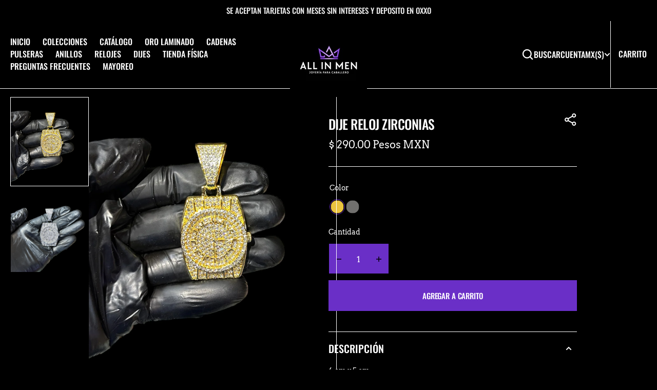

--- FILE ---
content_type: text/html; charset=utf-8
request_url: https://allinmenjoyeria.com/products/dije-reloj-zirconias
body_size: 56559
content:
<!doctype html>
<html
  class="no-js"
  data-scheme="light"
  lang="es"
>
  <head>
    <meta charset="utf-8">
    <meta http-equiv="X-UA-Compatible" content="IE=edge">
    <meta name="viewport" content="width=device-width,initial-scale=1">
    <meta name="theme-color" content="">
    <link rel="canonical" href="https://allinmenjoyeria.com/products/dije-reloj-zirconias">
    <link rel="preconnect" href="https://cdn.shopify.com" crossorigin><link
        rel="icon"
        type="image/png"
        href="//allinmenjoyeria.com/cdn/shop/files/Screenshot_2026-01-17_at_2.51.36_p.m._32x32.png?v=1768686713"
      ><link rel="preconnect" href="https://fonts.shopifycdn.com" crossorigin><title>Dije Reloj Zirconias</title>

    
      <meta name="description" content="6 cm x 5 cm">
    

    

<meta property="og:site_name" content="All In Men Joyeria ">
<meta property="og:url" content="https://allinmenjoyeria.com/products/dije-reloj-zirconias">
<meta property="og:title" content="Dije Reloj Zirconias">
<meta property="og:type" content="product">
<meta property="og:description" content="6 cm x 5 cm"><meta property="og:image" content="http://allinmenjoyeria.com/cdn/shop/files/723DF2CF-42E7-444C-88E2-FAA1E28B41D6.jpg?v=1709854689">
  <meta property="og:image:secure_url" content="https://allinmenjoyeria.com/cdn/shop/files/723DF2CF-42E7-444C-88E2-FAA1E28B41D6.jpg?v=1709854689">
  <meta property="og:image:width" content="1135">
  <meta property="og:image:height" content="1295"><meta property="og:price:amount" content="290.00">
  <meta property="og:price:currency" content="MXN"><meta name="twitter:card" content="summary_large_image">
<meta name="twitter:title" content="Dije Reloj Zirconias">
<meta name="twitter:description" content="6 cm x 5 cm">


    <script src="//allinmenjoyeria.com/cdn/shop/t/17/assets/constants.js?v=37383056447335370521747084049" defer="defer"></script>
		<script src="//allinmenjoyeria.com/cdn/shop/t/17/assets/pubsub.js?v=34180055027472970951747084049" defer="defer"></script>
		<script src="//allinmenjoyeria.com/cdn/shop/t/17/assets/global.js?v=149864383949083324571747084049" defer="defer"></script>

    <script>window.performance && window.performance.mark && window.performance.mark('shopify.content_for_header.start');</script><meta name="facebook-domain-verification" content="8o2ph9xxbbvu678pb4e3kdwkbf2dl3">
<meta name="google-site-verification" content="1BMbjHw3Yy2RhKMpUf0Nq-GZNGjeGdUS9yqo_Lwg8n0">
<meta id="shopify-digital-wallet" name="shopify-digital-wallet" content="/55243440320/digital_wallets/dialog">
<meta name="shopify-checkout-api-token" content="2597d8a8da67f71e85732fdd54065416">
<meta id="in-context-paypal-metadata" data-shop-id="55243440320" data-venmo-supported="false" data-environment="production" data-locale="es_ES" data-paypal-v4="true" data-currency="MXN">
<link rel="alternate" type="application/json+oembed" href="https://allinmenjoyeria.com/products/dije-reloj-zirconias.oembed">
<script async="async" src="/checkouts/internal/preloads.js?locale=es-MX"></script>
<link rel="preconnect" href="https://shop.app" crossorigin="anonymous">
<script async="async" src="https://shop.app/checkouts/internal/preloads.js?locale=es-MX&shop_id=55243440320" crossorigin="anonymous"></script>
<script id="apple-pay-shop-capabilities" type="application/json">{"shopId":55243440320,"countryCode":"MX","currencyCode":"MXN","merchantCapabilities":["supports3DS"],"merchantId":"gid:\/\/shopify\/Shop\/55243440320","merchantName":"All In Men Joyeria ","requiredBillingContactFields":["postalAddress","email","phone"],"requiredShippingContactFields":["postalAddress","email","phone"],"shippingType":"shipping","supportedNetworks":["visa","masterCard"],"total":{"type":"pending","label":"All In Men Joyeria ","amount":"1.00"},"shopifyPaymentsEnabled":true,"supportsSubscriptions":true}</script>
<script id="shopify-features" type="application/json">{"accessToken":"2597d8a8da67f71e85732fdd54065416","betas":["rich-media-storefront-analytics"],"domain":"allinmenjoyeria.com","predictiveSearch":true,"shopId":55243440320,"locale":"es"}</script>
<script>var Shopify = Shopify || {};
Shopify.shop = "all-in-men-joyeria-acero-inoxidable.myshopify.com";
Shopify.locale = "es";
Shopify.currency = {"active":"MXN","rate":"1.0"};
Shopify.country = "MX";
Shopify.theme = {"name":"Copia actualizada de Ajustes","id":143354167488,"schema_name":"Berlin","schema_version":"1.2.1","theme_store_id":2138,"role":"main"};
Shopify.theme.handle = "null";
Shopify.theme.style = {"id":null,"handle":null};
Shopify.cdnHost = "allinmenjoyeria.com/cdn";
Shopify.routes = Shopify.routes || {};
Shopify.routes.root = "/";</script>
<script type="module">!function(o){(o.Shopify=o.Shopify||{}).modules=!0}(window);</script>
<script>!function(o){function n(){var o=[];function n(){o.push(Array.prototype.slice.apply(arguments))}return n.q=o,n}var t=o.Shopify=o.Shopify||{};t.loadFeatures=n(),t.autoloadFeatures=n()}(window);</script>
<script>
  window.ShopifyPay = window.ShopifyPay || {};
  window.ShopifyPay.apiHost = "shop.app\/pay";
  window.ShopifyPay.redirectState = null;
</script>
<script id="shop-js-analytics" type="application/json">{"pageType":"product"}</script>
<script defer="defer" async type="module" src="//allinmenjoyeria.com/cdn/shopifycloud/shop-js/modules/v2/client.init-shop-cart-sync_2Gr3Q33f.es.esm.js"></script>
<script defer="defer" async type="module" src="//allinmenjoyeria.com/cdn/shopifycloud/shop-js/modules/v2/chunk.common_noJfOIa7.esm.js"></script>
<script defer="defer" async type="module" src="//allinmenjoyeria.com/cdn/shopifycloud/shop-js/modules/v2/chunk.modal_Deo2FJQo.esm.js"></script>
<script type="module">
  await import("//allinmenjoyeria.com/cdn/shopifycloud/shop-js/modules/v2/client.init-shop-cart-sync_2Gr3Q33f.es.esm.js");
await import("//allinmenjoyeria.com/cdn/shopifycloud/shop-js/modules/v2/chunk.common_noJfOIa7.esm.js");
await import("//allinmenjoyeria.com/cdn/shopifycloud/shop-js/modules/v2/chunk.modal_Deo2FJQo.esm.js");

  window.Shopify.SignInWithShop?.initShopCartSync?.({"fedCMEnabled":true,"windoidEnabled":true});

</script>
<script>
  window.Shopify = window.Shopify || {};
  if (!window.Shopify.featureAssets) window.Shopify.featureAssets = {};
  window.Shopify.featureAssets['shop-js'] = {"shop-cart-sync":["modules/v2/client.shop-cart-sync_CLKquFP5.es.esm.js","modules/v2/chunk.common_noJfOIa7.esm.js","modules/v2/chunk.modal_Deo2FJQo.esm.js"],"init-fed-cm":["modules/v2/client.init-fed-cm_UIHl99eI.es.esm.js","modules/v2/chunk.common_noJfOIa7.esm.js","modules/v2/chunk.modal_Deo2FJQo.esm.js"],"shop-cash-offers":["modules/v2/client.shop-cash-offers_CmfU17z0.es.esm.js","modules/v2/chunk.common_noJfOIa7.esm.js","modules/v2/chunk.modal_Deo2FJQo.esm.js"],"shop-login-button":["modules/v2/client.shop-login-button_TNcmr2ON.es.esm.js","modules/v2/chunk.common_noJfOIa7.esm.js","modules/v2/chunk.modal_Deo2FJQo.esm.js"],"pay-button":["modules/v2/client.pay-button_Bev6HBFS.es.esm.js","modules/v2/chunk.common_noJfOIa7.esm.js","modules/v2/chunk.modal_Deo2FJQo.esm.js"],"shop-button":["modules/v2/client.shop-button_D1FAYBb2.es.esm.js","modules/v2/chunk.common_noJfOIa7.esm.js","modules/v2/chunk.modal_Deo2FJQo.esm.js"],"avatar":["modules/v2/client.avatar_BTnouDA3.es.esm.js"],"init-windoid":["modules/v2/client.init-windoid_DEZXpPDW.es.esm.js","modules/v2/chunk.common_noJfOIa7.esm.js","modules/v2/chunk.modal_Deo2FJQo.esm.js"],"init-shop-for-new-customer-accounts":["modules/v2/client.init-shop-for-new-customer-accounts_BplbpZyb.es.esm.js","modules/v2/client.shop-login-button_TNcmr2ON.es.esm.js","modules/v2/chunk.common_noJfOIa7.esm.js","modules/v2/chunk.modal_Deo2FJQo.esm.js"],"init-shop-email-lookup-coordinator":["modules/v2/client.init-shop-email-lookup-coordinator_HqkMc84a.es.esm.js","modules/v2/chunk.common_noJfOIa7.esm.js","modules/v2/chunk.modal_Deo2FJQo.esm.js"],"init-shop-cart-sync":["modules/v2/client.init-shop-cart-sync_2Gr3Q33f.es.esm.js","modules/v2/chunk.common_noJfOIa7.esm.js","modules/v2/chunk.modal_Deo2FJQo.esm.js"],"shop-toast-manager":["modules/v2/client.shop-toast-manager_SugAQS8a.es.esm.js","modules/v2/chunk.common_noJfOIa7.esm.js","modules/v2/chunk.modal_Deo2FJQo.esm.js"],"init-customer-accounts":["modules/v2/client.init-customer-accounts_fxIyJgvX.es.esm.js","modules/v2/client.shop-login-button_TNcmr2ON.es.esm.js","modules/v2/chunk.common_noJfOIa7.esm.js","modules/v2/chunk.modal_Deo2FJQo.esm.js"],"init-customer-accounts-sign-up":["modules/v2/client.init-customer-accounts-sign-up_DnItKKRk.es.esm.js","modules/v2/client.shop-login-button_TNcmr2ON.es.esm.js","modules/v2/chunk.common_noJfOIa7.esm.js","modules/v2/chunk.modal_Deo2FJQo.esm.js"],"shop-follow-button":["modules/v2/client.shop-follow-button_Bfwbpk3m.es.esm.js","modules/v2/chunk.common_noJfOIa7.esm.js","modules/v2/chunk.modal_Deo2FJQo.esm.js"],"checkout-modal":["modules/v2/client.checkout-modal_BA6xEtNy.es.esm.js","modules/v2/chunk.common_noJfOIa7.esm.js","modules/v2/chunk.modal_Deo2FJQo.esm.js"],"shop-login":["modules/v2/client.shop-login_D2RP8Rbe.es.esm.js","modules/v2/chunk.common_noJfOIa7.esm.js","modules/v2/chunk.modal_Deo2FJQo.esm.js"],"lead-capture":["modules/v2/client.lead-capture_Dq1M6aah.es.esm.js","modules/v2/chunk.common_noJfOIa7.esm.js","modules/v2/chunk.modal_Deo2FJQo.esm.js"],"payment-terms":["modules/v2/client.payment-terms_DYWUeaxY.es.esm.js","modules/v2/chunk.common_noJfOIa7.esm.js","modules/v2/chunk.modal_Deo2FJQo.esm.js"]};
</script>
<script>(function() {
  var isLoaded = false;
  function asyncLoad() {
    if (isLoaded) return;
    isLoaded = true;
    var urls = ["https:\/\/api.fastbundle.co\/scripts\/src.js?shop=all-in-men-joyeria-acero-inoxidable.myshopify.com"];
    for (var i = 0; i < urls.length; i++) {
      var s = document.createElement('script');
      s.type = 'text/javascript';
      s.async = true;
      s.src = urls[i];
      var x = document.getElementsByTagName('script')[0];
      x.parentNode.insertBefore(s, x);
    }
  };
  if(window.attachEvent) {
    window.attachEvent('onload', asyncLoad);
  } else {
    window.addEventListener('load', asyncLoad, false);
  }
})();</script>
<script id="__st">var __st={"a":55243440320,"offset":-25200,"reqid":"b3de2c8b-4a90-4af5-a01a-6ff5aec76569-1769067373","pageurl":"allinmenjoyeria.com\/products\/dije-reloj-zirconias","u":"f01c90c34624","p":"product","rtyp":"product","rid":7749126357184};</script>
<script>window.ShopifyPaypalV4VisibilityTracking = true;</script>
<script id="captcha-bootstrap">!function(){'use strict';const t='contact',e='account',n='new_comment',o=[[t,t],['blogs',n],['comments',n],[t,'customer']],c=[[e,'customer_login'],[e,'guest_login'],[e,'recover_customer_password'],[e,'create_customer']],r=t=>t.map((([t,e])=>`form[action*='/${t}']:not([data-nocaptcha='true']) input[name='form_type'][value='${e}']`)).join(','),a=t=>()=>t?[...document.querySelectorAll(t)].map((t=>t.form)):[];function s(){const t=[...o],e=r(t);return a(e)}const i='password',u='form_key',d=['recaptcha-v3-token','g-recaptcha-response','h-captcha-response',i],f=()=>{try{return window.sessionStorage}catch{return}},m='__shopify_v',_=t=>t.elements[u];function p(t,e,n=!1){try{const o=window.sessionStorage,c=JSON.parse(o.getItem(e)),{data:r}=function(t){const{data:e,action:n}=t;return t[m]||n?{data:e,action:n}:{data:t,action:n}}(c);for(const[e,n]of Object.entries(r))t.elements[e]&&(t.elements[e].value=n);n&&o.removeItem(e)}catch(o){console.error('form repopulation failed',{error:o})}}const l='form_type',E='cptcha';function T(t){t.dataset[E]=!0}const w=window,h=w.document,L='Shopify',v='ce_forms',y='captcha';let A=!1;((t,e)=>{const n=(g='f06e6c50-85a8-45c8-87d0-21a2b65856fe',I='https://cdn.shopify.com/shopifycloud/storefront-forms-hcaptcha/ce_storefront_forms_captcha_hcaptcha.v1.5.2.iife.js',D={infoText:'Protegido por hCaptcha',privacyText:'Privacidad',termsText:'Términos'},(t,e,n)=>{const o=w[L][v],c=o.bindForm;if(c)return c(t,g,e,D).then(n);var r;o.q.push([[t,g,e,D],n]),r=I,A||(h.body.append(Object.assign(h.createElement('script'),{id:'captcha-provider',async:!0,src:r})),A=!0)});var g,I,D;w[L]=w[L]||{},w[L][v]=w[L][v]||{},w[L][v].q=[],w[L][y]=w[L][y]||{},w[L][y].protect=function(t,e){n(t,void 0,e),T(t)},Object.freeze(w[L][y]),function(t,e,n,w,h,L){const[v,y,A,g]=function(t,e,n){const i=e?o:[],u=t?c:[],d=[...i,...u],f=r(d),m=r(i),_=r(d.filter((([t,e])=>n.includes(e))));return[a(f),a(m),a(_),s()]}(w,h,L),I=t=>{const e=t.target;return e instanceof HTMLFormElement?e:e&&e.form},D=t=>v().includes(t);t.addEventListener('submit',(t=>{const e=I(t);if(!e)return;const n=D(e)&&!e.dataset.hcaptchaBound&&!e.dataset.recaptchaBound,o=_(e),c=g().includes(e)&&(!o||!o.value);(n||c)&&t.preventDefault(),c&&!n&&(function(t){try{if(!f())return;!function(t){const e=f();if(!e)return;const n=_(t);if(!n)return;const o=n.value;o&&e.removeItem(o)}(t);const e=Array.from(Array(32),(()=>Math.random().toString(36)[2])).join('');!function(t,e){_(t)||t.append(Object.assign(document.createElement('input'),{type:'hidden',name:u})),t.elements[u].value=e}(t,e),function(t,e){const n=f();if(!n)return;const o=[...t.querySelectorAll(`input[type='${i}']`)].map((({name:t})=>t)),c=[...d,...o],r={};for(const[a,s]of new FormData(t).entries())c.includes(a)||(r[a]=s);n.setItem(e,JSON.stringify({[m]:1,action:t.action,data:r}))}(t,e)}catch(e){console.error('failed to persist form',e)}}(e),e.submit())}));const S=(t,e)=>{t&&!t.dataset[E]&&(n(t,e.some((e=>e===t))),T(t))};for(const o of['focusin','change'])t.addEventListener(o,(t=>{const e=I(t);D(e)&&S(e,y())}));const B=e.get('form_key'),M=e.get(l),P=B&&M;t.addEventListener('DOMContentLoaded',(()=>{const t=y();if(P)for(const e of t)e.elements[l].value===M&&p(e,B);[...new Set([...A(),...v().filter((t=>'true'===t.dataset.shopifyCaptcha))])].forEach((e=>S(e,t)))}))}(h,new URLSearchParams(w.location.search),n,t,e,['guest_login'])})(!0,!0)}();</script>
<script integrity="sha256-4kQ18oKyAcykRKYeNunJcIwy7WH5gtpwJnB7kiuLZ1E=" data-source-attribution="shopify.loadfeatures" defer="defer" src="//allinmenjoyeria.com/cdn/shopifycloud/storefront/assets/storefront/load_feature-a0a9edcb.js" crossorigin="anonymous"></script>
<script crossorigin="anonymous" defer="defer" src="//allinmenjoyeria.com/cdn/shopifycloud/storefront/assets/shopify_pay/storefront-65b4c6d7.js?v=20250812"></script>
<script data-source-attribution="shopify.dynamic_checkout.dynamic.init">var Shopify=Shopify||{};Shopify.PaymentButton=Shopify.PaymentButton||{isStorefrontPortableWallets:!0,init:function(){window.Shopify.PaymentButton.init=function(){};var t=document.createElement("script");t.src="https://allinmenjoyeria.com/cdn/shopifycloud/portable-wallets/latest/portable-wallets.es.js",t.type="module",document.head.appendChild(t)}};
</script>
<script data-source-attribution="shopify.dynamic_checkout.buyer_consent">
  function portableWalletsHideBuyerConsent(e){var t=document.getElementById("shopify-buyer-consent"),n=document.getElementById("shopify-subscription-policy-button");t&&n&&(t.classList.add("hidden"),t.setAttribute("aria-hidden","true"),n.removeEventListener("click",e))}function portableWalletsShowBuyerConsent(e){var t=document.getElementById("shopify-buyer-consent"),n=document.getElementById("shopify-subscription-policy-button");t&&n&&(t.classList.remove("hidden"),t.removeAttribute("aria-hidden"),n.addEventListener("click",e))}window.Shopify?.PaymentButton&&(window.Shopify.PaymentButton.hideBuyerConsent=portableWalletsHideBuyerConsent,window.Shopify.PaymentButton.showBuyerConsent=portableWalletsShowBuyerConsent);
</script>
<script data-source-attribution="shopify.dynamic_checkout.cart.bootstrap">document.addEventListener("DOMContentLoaded",(function(){function t(){return document.querySelector("shopify-accelerated-checkout-cart, shopify-accelerated-checkout")}if(t())Shopify.PaymentButton.init();else{new MutationObserver((function(e,n){t()&&(Shopify.PaymentButton.init(),n.disconnect())})).observe(document.body,{childList:!0,subtree:!0})}}));
</script>
<link id="shopify-accelerated-checkout-styles" rel="stylesheet" media="screen" href="https://allinmenjoyeria.com/cdn/shopifycloud/portable-wallets/latest/accelerated-checkout-backwards-compat.css" crossorigin="anonymous">
<style id="shopify-accelerated-checkout-cart">
        #shopify-buyer-consent {
  margin-top: 1em;
  display: inline-block;
  width: 100%;
}

#shopify-buyer-consent.hidden {
  display: none;
}

#shopify-subscription-policy-button {
  background: none;
  border: none;
  padding: 0;
  text-decoration: underline;
  font-size: inherit;
  cursor: pointer;
}

#shopify-subscription-policy-button::before {
  box-shadow: none;
}

      </style>
<script id="sections-script" data-sections="main-product,product-recommendations,header" defer="defer" src="//allinmenjoyeria.com/cdn/shop/t/17/compiled_assets/scripts.js?v=1588"></script>
<script>window.performance && window.performance.mark && window.performance.mark('shopify.content_for_header.end');</script>

    <style data-shopify>
      @font-face {
  font-family: Arvo;
  font-weight: 400;
  font-style: normal;
  font-display: swap;
  src: url("//allinmenjoyeria.com/cdn/fonts/arvo/arvo_n4.cf5897c91bef7f76bce9d45a5025155aa004d2c7.woff2") format("woff2"),
       url("//allinmenjoyeria.com/cdn/fonts/arvo/arvo_n4.1700444de931e038b31bac25071cca458ea16547.woff") format("woff");
}

      @font-face {
  font-family: Oswald;
  font-weight: 500;
  font-style: normal;
  font-display: swap;
  src: url("//allinmenjoyeria.com/cdn/fonts/oswald/oswald_n5.8ad4910bfdb43e150746ef7aa67f3553e3abe8e2.woff2") format("woff2"),
       url("//allinmenjoyeria.com/cdn/fonts/oswald/oswald_n5.93ee52108163c48c91111cf33b0a57021467b66e.woff") format("woff");
}

      @font-face {
  font-family: Oswald;
  font-weight: 500;
  font-style: normal;
  font-display: swap;
  src: url("//allinmenjoyeria.com/cdn/fonts/oswald/oswald_n5.8ad4910bfdb43e150746ef7aa67f3553e3abe8e2.woff2") format("woff2"),
       url("//allinmenjoyeria.com/cdn/fonts/oswald/oswald_n5.93ee52108163c48c91111cf33b0a57021467b66e.woff") format("woff");
}

      @font-face {
  font-family: Poppins;
  font-weight: 500;
  font-style: normal;
  font-display: swap;
  src: url("//allinmenjoyeria.com/cdn/fonts/poppins/poppins_n5.ad5b4b72b59a00358afc706450c864c3c8323842.woff2") format("woff2"),
       url("//allinmenjoyeria.com/cdn/fonts/poppins/poppins_n5.33757fdf985af2d24b32fcd84c9a09224d4b2c39.woff") format("woff");
}

      @font-face {
  font-family: Oswald;
  font-weight: 500;
  font-style: normal;
  font-display: swap;
  src: url("//allinmenjoyeria.com/cdn/fonts/oswald/oswald_n5.8ad4910bfdb43e150746ef7aa67f3553e3abe8e2.woff2") format("woff2"),
       url("//allinmenjoyeria.com/cdn/fonts/oswald/oswald_n5.93ee52108163c48c91111cf33b0a57021467b66e.woff") format("woff");
}

      @font-face {
  font-family: Oswald;
  font-weight: 500;
  font-style: normal;
  font-display: swap;
  src: url("//allinmenjoyeria.com/cdn/fonts/oswald/oswald_n5.8ad4910bfdb43e150746ef7aa67f3553e3abe8e2.woff2") format("woff2"),
       url("//allinmenjoyeria.com/cdn/fonts/oswald/oswald_n5.93ee52108163c48c91111cf33b0a57021467b66e.woff") format("woff");
}

      @font-face {
  font-family: Arvo;
  font-weight: 400;
  font-style: normal;
  font-display: swap;
  src: url("//allinmenjoyeria.com/cdn/fonts/arvo/arvo_n4.cf5897c91bef7f76bce9d45a5025155aa004d2c7.woff2") format("woff2"),
       url("//allinmenjoyeria.com/cdn/fonts/arvo/arvo_n4.1700444de931e038b31bac25071cca458ea16547.woff") format("woff");
}

      @font-face {
  font-family: Oswald;
  font-weight: 500;
  font-style: normal;
  font-display: swap;
  src: url("//allinmenjoyeria.com/cdn/fonts/oswald/oswald_n5.8ad4910bfdb43e150746ef7aa67f3553e3abe8e2.woff2") format("woff2"),
       url("//allinmenjoyeria.com/cdn/fonts/oswald/oswald_n5.93ee52108163c48c91111cf33b0a57021467b66e.woff") format("woff");
}

      @font-face {
  font-family: Rubik;
  font-weight: 400;
  font-style: normal;
  font-display: swap;
  src: url("//allinmenjoyeria.com/cdn/fonts/rubik/rubik_n4.c2fb67c90aa34ecf8da34fc1da937ee9c0c27942.woff2") format("woff2"),
       url("//allinmenjoyeria.com/cdn/fonts/rubik/rubik_n4.d229bd4a6a25ec476a0829a74bf3657a5fd9aa36.woff") format("woff");
}

      @font-face {
  font-family: Oswald;
  font-weight: 500;
  font-style: normal;
  font-display: swap;
  src: url("//allinmenjoyeria.com/cdn/fonts/oswald/oswald_n5.8ad4910bfdb43e150746ef7aa67f3553e3abe8e2.woff2") format("woff2"),
       url("//allinmenjoyeria.com/cdn/fonts/oswald/oswald_n5.93ee52108163c48c91111cf33b0a57021467b66e.woff") format("woff");
}

      @font-face {
  font-family: Rubik;
  font-weight: 400;
  font-style: normal;
  font-display: swap;
  src: url("//allinmenjoyeria.com/cdn/fonts/rubik/rubik_n4.c2fb67c90aa34ecf8da34fc1da937ee9c0c27942.woff2") format("woff2"),
       url("//allinmenjoyeria.com/cdn/fonts/rubik/rubik_n4.d229bd4a6a25ec476a0829a74bf3657a5fd9aa36.woff") format("woff");
}


      
      @font-face {
  font-family: Arvo;
  font-weight: 400;
  font-style: normal;
  font-display: swap;
  src: url("//allinmenjoyeria.com/cdn/fonts/arvo/arvo_n4.cf5897c91bef7f76bce9d45a5025155aa004d2c7.woff2") format("woff2"),
       url("//allinmenjoyeria.com/cdn/fonts/arvo/arvo_n4.1700444de931e038b31bac25071cca458ea16547.woff") format("woff");
}

      
      @font-face {
  font-family: Arvo;
  font-weight: 700;
  font-style: normal;
  font-display: swap;
  src: url("//allinmenjoyeria.com/cdn/fonts/arvo/arvo_n7.8f3c956fdc29536848b99e4058bb94c0bc6ff549.woff2") format("woff2"),
       url("//allinmenjoyeria.com/cdn/fonts/arvo/arvo_n7.47184f58e3525193269c42cd7e67b9778a00317a.woff") format("woff");
}

      @font-face {
  font-family: Arvo;
  font-weight: 400;
  font-style: italic;
  font-display: swap;
  src: url("//allinmenjoyeria.com/cdn/fonts/arvo/arvo_i4.d8127b51e6cc2b3be203c5afba45a1844d95ceb5.woff2") format("woff2"),
       url("//allinmenjoyeria.com/cdn/fonts/arvo/arvo_i4.4be28d65a96908a2cecf22de59a141ec7337fa89.woff") format("woff");
}

      
      @font-face {
  font-family: Arvo;
  font-weight: 700;
  font-style: italic;
  font-display: swap;
  src: url("//allinmenjoyeria.com/cdn/fonts/arvo/arvo_i7.a73955a3590c79e1cab6b631a00eae6de44d08f9.woff2") format("woff2"),
       url("//allinmenjoyeria.com/cdn/fonts/arvo/arvo_i7.cc1c0f2d70931ac3bcbb67c2f96e807a26f9adaf.woff") format("woff");
}

      @font-face {
  font-family: Poppins;
  font-weight: 500;
  font-style: normal;
  font-display: swap;
  src: url("//allinmenjoyeria.com/cdn/fonts/poppins/poppins_n5.ad5b4b72b59a00358afc706450c864c3c8323842.woff2") format("woff2"),
       url("//allinmenjoyeria.com/cdn/fonts/poppins/poppins_n5.33757fdf985af2d24b32fcd84c9a09224d4b2c39.woff") format("woff");
}


      :root {
      	--spaced-section: 5rem;

      	--font-body-family: Arvo, serif;
      	--font-body-style: normal;
      	--font-body-weight: 400;

      	--font-body-size: 16px;
      	--font-body-line-height: calc(145 / 100);
				

      	--font-heading-family: Oswald, sans-serif;
      	--font-heading-style: normal;
      	--font-heading-weight: 500;
      	--font-heading-letter-spacing: 0em;
      	--font-heading-line-height: 1.2;
      	--font-heading-text-transform: uppercase;

      	--font-subtitle-family: Poppins, sans-serif;
      	--font-subtitle-style: normal;
      	--font-subtitle-weight: 500;
      	--font-subtitle-text-transform: uppercase;
      	--font-subtitle-size: 12px;

      	--font-heading-h1-size: 80px;
      	--font-heading-h2-size: 56px;
      	--font-heading-h3-size: 32px;
      	--font-heading-h4-size: 24px;
      	--font-heading-h5-size: 20px;
      	--font-heading-h6-size: 16px;

      	--font-heading-card-family: Oswald, sans-serif;
      	--font-heading-card-style: normal;
      	--font-heading-card-weight: 500;
      	--font-text-card-family: Arvo, serif;
      	--font-text-card-style: normal;
      	--font-text-card-weight: 400;

      	--font-heading-card-size: 20px;
      	--font-heading-card-size-big: 26px;
      	--font-text-card-size: 16px;

      	--font-button-family: Oswald, sans-serif;
      	--font-button-style: normal;
      	--font-button-weight: 500;
      	--font-button-text-transform: uppercase;

      	--font-button-family: Oswald, sans-serif;
      	--font-button-style: normal;
      	--font-button-weight: 500;
      	--font-button-text-transform: uppercase;
      	--font-button-letter-spacing: -0.01em;
      	--font-subtitle-letter-spacing: 0.06em;

      	--font-header-menu-family: Oswald, sans-serif;
      	--font-header-menu-style: normal;
      	--font-header-menu-weight: 500;
      	--font-header-menu-text-transform: uppercase;
      	--font-header-menu-link-size: 16px;
      	--font-aside-menu-link-size: 18px;

      	--font-footer-menu-family: Rubik, sans-serif;
      	--font-footer-menu-style: normal;
      	--font-footer-menu-weight: 400;
      	--font-footer-link-size: 14px;
      	--font-footer-bottom-link-size: 14px;

      	--color-foreground: 255, 255, 255;
      	--color-foreground-secondary: 255, 255, 255;
      	--color-foreground-title: 255, 255, 255;
      	--color-foreground-sub-title: 255, 255, 255;

      	--color-base-background-1: 0, 0, 0;
      	--color-base-background-2: 0, 0, 0;
      	--color-base-background-3: 0, 0, 0;
      	--color-base-background-4: 0, 0, 0;
      	--color-base-background-5: 0, 0, 0;

      	--color-announcement-bar-background-1: 0, 0, 0;
      	--color-announcement-bar-background-2: 255, 255, 255;

      	--color-button-text: 255, 255, 255;
      	--color-button: 106, 47, 199;
      	--color-button-hover-text: 0, 0, 0;
      	--color-button-hover: 109, 44, 212;
      	--color-button-secondary-text: 0, 0, 0;
      	--color-button-secondary-hover-text: 106, 47, 199;
      	--border-radius-button: 0px;

      	--payment-terms-background-color: #000000;
      	--color-overlay: 255, 255, 255;
      	--color-accent: 255, 255, 255;

      	--color-background-input: 106, 47, 199;

      	--color-border-input: 0, 0, 0;
      	--color-border-input-hover: 0, 0, 0;

      	--color-badge-bg: #e6f70e;
      	--color-badge-text: #000000;
				--color-badge-custom-background: 253, 253, 253;
				--color-badge-custom-text: 6, 6, 6;
      	--color-border: 255, 255, 255;
      	--color-border-light: 255, 255, 255;
      	--color-background-card: 0, 0, 0;

      	--font-popups-heading-family: Oswald, sans-serif;
      	--font-popups-heading-style: normal;
      	--font-popups-heading-weight: 500;
      	--font-popups-text-family: Rubik, sans-serif;
      	--font-popups-text-style: normal;
      	--font-popups-text-weight: 400;
      	--font-popup-heading-size: 26px;
      	--font-popup-text-size: 13px;
      	--font-notification-heading-size: 20px;
      	--font-notification-text-size: 13px;

      }

      @media screen and (min-width: 990px) {
      	:root {
      		--spaced-section: 16rem;
      	}
      }

      *,
      *::before,
      *::after {
      	box-sizing: inherit;
      }

      html {
      	box-sizing: border-box;
      	font-size: 10px;
      	height: 100%;
      }

      body {
      	position: relative;
      	display: grid;
      	grid-template-rows: auto auto 1fr auto;
      	grid-template-columns: 100%;
      	min-height: 100%;
      	margin: 0;
      	font-size: var(--font-body-size);
      	line-height: 1.5;
      	font-family: var(--font-body-family);
      	font-style: var(--font-body-style);
      	font-weight: var(--font-body-weight);
      	overflow-x: hidden;
      }
    </style>
    <link href="//allinmenjoyeria.com/cdn/shop/t/17/assets/swiper-bundle.min.css?v=67104566617031410831747084050" rel="stylesheet" type="text/css" media="all" />
    <link href="//allinmenjoyeria.com/cdn/shop/t/17/assets/base.css?v=106622217533037766131747084048" rel="stylesheet" type="text/css" media="all" /><link
        rel="stylesheet"
        href="//allinmenjoyeria.com/cdn/shop/t/17/assets/component-predictive-search.css?v=132673463732088942651747084048"
        media="print"
        onload="this.media='all'"
      ><link
        rel="preload"
        as="font"
        href="//allinmenjoyeria.com/cdn/fonts/arvo/arvo_n4.cf5897c91bef7f76bce9d45a5025155aa004d2c7.woff2"
        type="font/woff2"
        crossorigin
      ><link
        rel="preload"
        as="font"
        href="//allinmenjoyeria.com/cdn/fonts/oswald/oswald_n5.8ad4910bfdb43e150746ef7aa67f3553e3abe8e2.woff2"
        type="font/woff2"
        crossorigin
      ><script>
      document.documentElement.className = document.documentElement.className.replace('no-js', 'js');
      if (Shopify.designMode) {
        document.documentElement.classList.add('shopify-design-mode');
      }
    </script>

    <script src="//allinmenjoyeria.com/cdn/shop/t/17/assets/jquery-3.6.0.js?v=184217876181003224711747084049" defer="defer"></script>
    <script
      src="//allinmenjoyeria.com/cdn/shop/t/17/assets/swiper-bundle.min.js?v=91266435261445688101747084050"
      defer="defer"
    ></script>
    <script src="//allinmenjoyeria.com/cdn/shop/t/17/assets/gsap.min.js?v=7945211475339172311747084049" defer="defer"></script>
    <script
      src="//allinmenjoyeria.com/cdn/shop/t/17/assets/ScrollTrigger.min.js?v=66501933754752109161747084049"
      defer="defer"
    ></script><script src="//allinmenjoyeria.com/cdn/shop/t/17/assets/popup.js?v=28494800908669175611747084049" defer="defer"></script>
		
		
      <script src="//allinmenjoyeria.com/cdn/shop/t/17/assets/product-card.js?v=56370570836433011971747084049" defer="defer"></script>
    
    <script>
      let cscoDarkMode = {};

      (function () {
        const body = document.querySelector('html[data-scheme]');

        cscoDarkMode = {
          init: function (e) {
            this.initMode(e);
            window.matchMedia('(prefers-color-scheme: dark)').addListener((e) => {
              this.initMode(e);
            });

            window.addEventListener('load', () => {
              const toggleScheme = document.querySelectorAll('.header__toggle-scheme');
              toggleScheme.forEach((el) => {
                el.addEventListener('click', (e) => {
                  if ('dark' === body.getAttribute('data-scheme')) {
                    this.changeScheme('light', true);
                  } else {
                    this.changeScheme('dark', true);
                  }
                });
              });
            });
          },
          initMode: function (e) {
            let siteScheme = false;
            switch (
              'light' // Field. User’s system preference.
            ) {
              case 'dark':
                siteScheme = 'dark';
                break;
              case 'light':
                siteScheme = 'light';
                break;
              case 'system':
                siteScheme = 'auto';
                break;
            }
            if ('false') {
              // Field. Enable dark/light mode toggle.
              if ('light' === localStorage.getItem('_color_schema')) {
                siteScheme = 'light';
              }
              if ('dark' === localStorage.getItem('_color_schema')) {
                siteScheme = 'dark';
              }
            }
            if (siteScheme && siteScheme !== body.getAttribute('data-scheme')) {
              this.changeScheme(siteScheme, false);
            }
          },
          changeScheme: function (siteScheme, cookie) {
            body.classList.add('scheme-toggled');
            body.setAttribute('data-scheme', siteScheme);
            if (cookie) {
              localStorage.setItem('_color_schema', siteScheme);
            }
            setTimeout(() => {
              body.classList.remove('scheme-toggled');
            }, 100);
          },
        };
      })();
      cscoDarkMode.init();
      document.addEventListener('shopify:section:load', function () {
        setTimeout(() => {
          cscoDarkMode.init();
        }, 100);
      });
    </script>
  <!-- BEGIN app block: shopify://apps/gsc-instagram-feed/blocks/embed/96970b1b-b770-454f-b16b-51f47e1aa4ed --><script>
  try {
    window.GSC_INSTAFEED_WIDGETS = [{"key":"GSC-jXADdllqYSCBNcJ","popup":{"avatar":true,"caption":true,"username":true,"likeCount":true,"permalink":true,"commentsCount":true,"permalinkText":"View post"},"blocks":[{"id":"heading-PnrvOEQAzGNe","type":"heading","align":"center","color":"#000000","value":"Follow us on Instagram","enabled":false,"padding":{"mobile":{},"desktop":{}},"fontWeight":"600","textTransform":"unset","mobileFontSize":"24px","desktopFontSize":"28px"},{"id":"text-TDjPLMhdpAYN","type":"text","align":"center","color":"#616161","value":"Join our community for daily inspiration and a closer look at our creations","enabled":false,"padding":{"mobile":{"bottom":"8px"},"desktop":{"bottom":"12px"}},"fontWeight":"400","textTransform":"unset","mobileFontSize":"14px","desktopFontSize":"16px"},{"id":"posts-LxfhpUksfhZF","type":"posts","aspect":"1:1","radius":{"mobile":"8px","desktop":"12px"},"enabled":true,"padding":{"mobile":{},"desktop":{}},"hoverEffects":{"caption":false,"enabled":true,"instLogo":true,"likeCount":true,"commentsCount":true},"videoAutoplay":true,"mediaClickAction":"popup","showMediaTypeIcon":true},{"id":"button-sfrFwuLcTgJW","href":"https://instagram.com/allinmenjoyeria","type":"button","label":"@allinmenjoyeria","width":"content","border":{"size":"2px","color":"#000000","enabled":false},"margin":{"mobile":{"top":"8px","left":"0px","right":"0px","bottom":"0px"},"desktop":{"top":"12px","left":"0px","right":"0px","bottom":"0px"}},"radius":{"value":"12px","enabled":true},"target":"_blank","enabled":true,"padding":{"mobile":{"top":"14px","left":"32px","right":"32px","bottom":"14px"},"desktop":{"top":"16px","left":"48px","right":"48px","bottom":"16px"}},"textColor":"#000000","background":{"blur":"0px","color":"#ffffff","enabled":true},"fontWeight":"600","textTransform":"unset","mobileFontSize":"13px","desktopFontSize":"15px","mobileLetterSpacing":"0","desktopLetterSpacing":"0"}],"enabled":true,"general":{"breakpoint":"768px","updateInterval":"day"},"container":{"margin":{"mobile":{"top":"0px","left":"0px","right":"0px","bottom":"0px"},"desktop":{"top":"0px","left":"0px","right":"0px","bottom":"0px"}},"radius":{"value":"0px","enabled":true},"padding":{"mobile":{"top":"48px","left":"16px","right":"16px","bottom":"48px"},"desktop":{"top":"80px","left":"20px","right":"20px","bottom":"80px"}},"background":{"blur":"0px","color":"#000000","enabled":true},"containerWidthType":"full","containerWidthValue":"1024px"},"hasGscLogo":true,"mobileLayout":{"grid":{"gap":"4px","rowCount":2,"columnCount":3},"mode":"auto","variant":"carousel","carousel":{"gap":"4px","autoplay":{"speed":3,"enabled":true},"mediaCount":20,"columnCount":2},"autoConfig":{"grid":{"gap":"4px","rowCount":2,"columnCount":3},"variant":"carousel","carousel":{"gap":"4px","autoplay":{"speed":3,"enabled":true},"mediaCount":20,"columnCount":2}}},"desktopLayout":{"grid":{"gap":"12px","rowCount":2,"columnCount":5},"variant":"carousel","carousel":{"gap":"12px","arrows":"always","autoplay":{"speed":3,"enabled":true},"mediaCount":20,"columnCount":5}}},{"key":"GSC-kXHpdWRGIHjHDIU","popup":{"avatar":true,"caption":true,"username":true,"likeCount":true,"permalink":true,"commentsCount":true,"permalinkText":"View post"},"blocks":[{"id":"heading-rPhfcPyFUHTX","type":"heading","align":"center","color":"#000000","value":"Síguenos en Instagram","enabled":false,"padding":{"mobile":{},"desktop":{}},"fontWeight":"600","textTransform":"unset","mobileFontSize":"24px","desktopFontSize":"28px"},{"id":"text-FjIiHAWSnwaZ","type":"text","align":"center","color":"#2966e4","value":"Tu Insta necesita más brillo","enabled":false,"padding":{"mobile":{"bottom":"8px"},"desktop":{"bottom":"12px"}},"fontWeight":"400","textTransform":"unset","mobileFontSize":"14px","desktopFontSize":"16px"},{"id":"posts-fqMVEZiIXNHk","type":"posts","aspect":"1:1","radius":{"mobile":"8px","desktop":"12px"},"enabled":true,"padding":{"mobile":{},"desktop":{}},"hoverEffects":{"caption":false,"enabled":true,"instLogo":true,"likeCount":true,"commentsCount":true},"videoAutoplay":true,"mediaClickAction":"popup","showMediaTypeIcon":true},{"id":"button-CgtaKKtyiLEu","href":"https://instagram.com/allinmenjoyeria","type":"button","label":"Instagram","width":"content","border":{"size":"2px","color":"#000000","enabled":false},"margin":{"mobile":{"top":"8px","left":"0px","right":"0px","bottom":"0px"},"desktop":{"top":"12px","left":"0px","right":"0px","bottom":"0px"}},"radius":{"value":"12px","enabled":true},"target":"_blank","enabled":true,"padding":{"mobile":{"top":"14px","left":"32px","right":"32px","bottom":"14px"},"desktop":{"top":"16px","left":"48px","right":"48px","bottom":"16px"}},"textColor":"#ffffff","background":{"blur":"0px","color":"#000000","enabled":true},"fontWeight":"600","textTransform":"unset","mobileFontSize":"13px","desktopFontSize":"15px","mobileLetterSpacing":"0","desktopLetterSpacing":"0"}],"enabled":true,"general":{"breakpoint":"768px","updateInterval":"day"},"container":{"margin":{"mobile":{"top":"0px","left":"0px","right":"0px","bottom":"0px"},"desktop":{"top":"0px","left":"0px","right":"0px","bottom":"0px"}},"radius":{"value":"0px","enabled":true},"padding":{"mobile":{"top":"48px","left":"16px","right":"16px","bottom":"48px"},"desktop":{"top":"80px","left":"20px","right":"20px","bottom":"80px"}},"background":{"blur":"0px","color":"#ffffff","enabled":true},"containerWidthType":"full","containerWidthValue":"1024px"},"hasGscLogo":true,"mobileLayout":{"grid":{"gap":"4px","rowCount":2,"columnCount":3},"mode":"auto","variant":"carousel","carousel":{"gap":"4px","autoplay":{"speed":3,"enabled":true},"mediaCount":20,"columnCount":2},"autoConfig":{"grid":{"gap":"4px","rowCount":2,"columnCount":3},"variant":"carousel","carousel":{"gap":"4px","autoplay":{"speed":3,"enabled":true},"mediaCount":20,"columnCount":2}}},"desktopLayout":{"grid":{"gap":"12px","rowCount":2,"columnCount":5},"variant":"carousel","carousel":{"gap":"12px","arrows":"always","autoplay":{"speed":3,"enabled":true},"mediaCount":20,"columnCount":5}}}]
  } catch (e) {
    console.log(e);
  }
</script>


<!-- END app block --><!-- BEGIN app block: shopify://apps/judge-me-reviews/blocks/judgeme_core/61ccd3b1-a9f2-4160-9fe9-4fec8413e5d8 --><!-- Start of Judge.me Core -->






<link rel="dns-prefetch" href="https://cdnwidget.judge.me">
<link rel="dns-prefetch" href="https://cdn.judge.me">
<link rel="dns-prefetch" href="https://cdn1.judge.me">
<link rel="dns-prefetch" href="https://api.judge.me">

<script data-cfasync='false' class='jdgm-settings-script'>window.jdgmSettings={"pagination":5,"disable_web_reviews":false,"badge_no_review_text":"Sin reseñas","badge_n_reviews_text":"{{ n }} reseña/reseñas","badge_star_color":"#339999","hide_badge_preview_if_no_reviews":true,"badge_hide_text":false,"enforce_center_preview_badge":false,"widget_title":"Reseñas de Clientes","widget_open_form_text":"Escribir una reseña","widget_close_form_text":"Cancelar reseña","widget_refresh_page_text":"Actualizar página","widget_summary_text":"Basado en {{ number_of_reviews }} reseña/reseñas","widget_no_review_text":"Sé el primero en escribir una reseña","widget_name_field_text":"Nombre","widget_verified_name_field_text":"Nombre Verificado (público)","widget_name_placeholder_text":"Nombre","widget_required_field_error_text":"Este campo es obligatorio.","widget_email_field_text":"Dirección de correo electrónico","widget_verified_email_field_text":"Correo electrónico Verificado (privado, no se puede editar)","widget_email_placeholder_text":"Tu dirección de correo electrónico","widget_email_field_error_text":"Por favor, ingresa una dirección de correo electrónico válida.","widget_rating_field_text":"Calificación","widget_review_title_field_text":"Título de la Reseña","widget_review_title_placeholder_text":"Da un título a tu reseña","widget_review_body_field_text":"Contenido de la reseña","widget_review_body_placeholder_text":"Empieza a escribir aquí...","widget_pictures_field_text":"Imagen/Video (opcional)","widget_submit_review_text":"Enviar Reseña","widget_submit_verified_review_text":"Enviar Reseña Verificada","widget_submit_success_msg_with_auto_publish":"¡Gracias! Por favor, actualiza la página en unos momentos para ver tu reseña. Puedes eliminar o editar tu reseña iniciando sesión en \u003ca href='https://judge.me/login' target='_blank' rel='nofollow noopener'\u003eJudge.me\u003c/a\u003e","widget_submit_success_msg_no_auto_publish":"¡Gracias! Tu reseña se publicará tan pronto como sea aprobada por el administrador de la tienda. Puedes eliminar o editar tu reseña iniciando sesión en \u003ca href='https://judge.me/login' target='_blank' rel='nofollow noopener'\u003eJudge.me\u003c/a\u003e","widget_show_default_reviews_out_of_total_text":"Mostrando {{ n_reviews_shown }} de {{ n_reviews }} reseñas.","widget_show_all_link_text":"Mostrar todas","widget_show_less_link_text":"Mostrar menos","widget_author_said_text":"{{ reviewer_name }} dijo:","widget_days_text":"hace {{ n }} día/días","widget_weeks_text":"hace {{ n }} semana/semanas","widget_months_text":"hace {{ n }} mes/meses","widget_years_text":"hace {{ n }} año/años","widget_yesterday_text":"Ayer","widget_today_text":"Hoy","widget_replied_text":"\u003e\u003e {{ shop_name }} respondió:","widget_read_more_text":"Leer más","widget_reviewer_name_as_initial":"","widget_rating_filter_color":"#fbcd0a","widget_rating_filter_see_all_text":"Ver todas las reseñas","widget_sorting_most_recent_text":"Más Recientes","widget_sorting_highest_rating_text":"Mayor Calificación","widget_sorting_lowest_rating_text":"Menor Calificación","widget_sorting_with_pictures_text":"Solo Imágenes","widget_sorting_most_helpful_text":"Más Útiles","widget_open_question_form_text":"Hacer una pregunta","widget_reviews_subtab_text":"Reseñas","widget_questions_subtab_text":"Preguntas","widget_question_label_text":"Pregunta","widget_answer_label_text":"Respuesta","widget_question_placeholder_text":"Escribe tu pregunta aquí","widget_submit_question_text":"Enviar Pregunta","widget_question_submit_success_text":"¡Gracias por tu pregunta! Te notificaremos una vez que sea respondida.","widget_star_color":"#339999","verified_badge_text":"Verificado","verified_badge_bg_color":"","verified_badge_text_color":"","verified_badge_placement":"left-of-reviewer-name","widget_review_max_height":"","widget_hide_border":false,"widget_social_share":false,"widget_thumb":false,"widget_review_location_show":false,"widget_location_format":"","all_reviews_include_out_of_store_products":true,"all_reviews_out_of_store_text":"(fuera de la tienda)","all_reviews_pagination":100,"all_reviews_product_name_prefix_text":"sobre","enable_review_pictures":true,"enable_question_anwser":false,"widget_theme":"default","review_date_format":"dd/mm/yyyy","default_sort_method":"most-recent","widget_product_reviews_subtab_text":"Reseñas de Productos","widget_shop_reviews_subtab_text":"Reseñas de la Tienda","widget_other_products_reviews_text":"Reseñas para otros productos","widget_store_reviews_subtab_text":"Reseñas de la tienda","widget_no_store_reviews_text":"Esta tienda no ha recibido ninguna reseña todavía","widget_web_restriction_product_reviews_text":"Este producto no ha recibido ninguna reseña todavía","widget_no_items_text":"No se encontraron elementos","widget_show_more_text":"Mostrar más","widget_write_a_store_review_text":"Escribir una Reseña de la Tienda","widget_other_languages_heading":"Reseñas en Otros Idiomas","widget_translate_review_text":"Traducir reseña a {{ language }}","widget_translating_review_text":"Traduciendo...","widget_show_original_translation_text":"Mostrar original ({{ language }})","widget_translate_review_failed_text":"No se pudo traducir la reseña.","widget_translate_review_retry_text":"Reintentar","widget_translate_review_try_again_later_text":"Intentar más tarde","show_product_url_for_grouped_product":false,"widget_sorting_pictures_first_text":"Imágenes Primero","show_pictures_on_all_rev_page_mobile":false,"show_pictures_on_all_rev_page_desktop":false,"floating_tab_hide_mobile_install_preference":false,"floating_tab_button_name":"★ Reseñas","floating_tab_title":"Deja que los clientes hablen por nosotros","floating_tab_button_color":"","floating_tab_button_background_color":"","floating_tab_url":"","floating_tab_url_enabled":false,"floating_tab_tab_style":"text","all_reviews_text_badge_text":"Los clientes nos califican {{ shop.metafields.judgeme.all_reviews_rating | round: 1 }}/5 basado en {{ shop.metafields.judgeme.all_reviews_count }} reseñas.","all_reviews_text_badge_text_branded_style":"{{ shop.metafields.judgeme.all_reviews_rating | round: 1 }} de 5 estrellas basado en {{ shop.metafields.judgeme.all_reviews_count }} reseñas","is_all_reviews_text_badge_a_link":false,"show_stars_for_all_reviews_text_badge":false,"all_reviews_text_badge_url":"","all_reviews_text_style":"branded","all_reviews_text_color_style":"judgeme_brand_color","all_reviews_text_color":"#108474","all_reviews_text_show_jm_brand":true,"featured_carousel_show_header":true,"featured_carousel_title":"Deja que los clientes hablen por nosotros","testimonials_carousel_title":"Los clientes nos dicen","videos_carousel_title":"Historias de clientes reales","cards_carousel_title":"Los clientes nos dicen","featured_carousel_count_text":"de {{ n }} reseñas","featured_carousel_add_link_to_all_reviews_page":false,"featured_carousel_url":"","featured_carousel_show_images":true,"featured_carousel_autoslide_interval":5,"featured_carousel_arrows_on_the_sides":false,"featured_carousel_height":250,"featured_carousel_width":80,"featured_carousel_image_size":0,"featured_carousel_image_height":250,"featured_carousel_arrow_color":"#eeeeee","verified_count_badge_style":"branded","verified_count_badge_orientation":"horizontal","verified_count_badge_color_style":"judgeme_brand_color","verified_count_badge_color":"#108474","is_verified_count_badge_a_link":false,"verified_count_badge_url":"","verified_count_badge_show_jm_brand":true,"widget_rating_preset_default":5,"widget_first_sub_tab":"product-reviews","widget_show_histogram":true,"widget_histogram_use_custom_color":false,"widget_pagination_use_custom_color":false,"widget_star_use_custom_color":false,"widget_verified_badge_use_custom_color":false,"widget_write_review_use_custom_color":false,"picture_reminder_submit_button":"Upload Pictures","enable_review_videos":false,"mute_video_by_default":false,"widget_sorting_videos_first_text":"Videos Primero","widget_review_pending_text":"Pendiente","featured_carousel_items_for_large_screen":3,"social_share_options_order":"Facebook,Twitter","remove_microdata_snippet":true,"disable_json_ld":false,"enable_json_ld_products":false,"preview_badge_show_question_text":false,"preview_badge_no_question_text":"Sin preguntas","preview_badge_n_question_text":"{{ number_of_questions }} pregunta/preguntas","qa_badge_show_icon":false,"qa_badge_position":"same-row","remove_judgeme_branding":false,"widget_add_search_bar":false,"widget_search_bar_placeholder":"Buscar","widget_sorting_verified_only_text":"Solo verificadas","featured_carousel_theme":"default","featured_carousel_show_rating":true,"featured_carousel_show_title":true,"featured_carousel_show_body":true,"featured_carousel_show_date":false,"featured_carousel_show_reviewer":true,"featured_carousel_show_product":false,"featured_carousel_header_background_color":"#108474","featured_carousel_header_text_color":"#ffffff","featured_carousel_name_product_separator":"reviewed","featured_carousel_full_star_background":"#108474","featured_carousel_empty_star_background":"#dadada","featured_carousel_vertical_theme_background":"#f9fafb","featured_carousel_verified_badge_enable":true,"featured_carousel_verified_badge_color":"#108474","featured_carousel_border_style":"round","featured_carousel_review_line_length_limit":3,"featured_carousel_more_reviews_button_text":"Leer más reseñas","featured_carousel_view_product_button_text":"Ver producto","all_reviews_page_load_reviews_on":"scroll","all_reviews_page_load_more_text":"Cargar Más Reseñas","disable_fb_tab_reviews":false,"enable_ajax_cdn_cache":false,"widget_advanced_speed_features":5,"widget_public_name_text":"mostrado públicamente como","default_reviewer_name":"John Smith","default_reviewer_name_has_non_latin":true,"widget_reviewer_anonymous":"Anónimo","medals_widget_title":"Medallas de Reseñas Judge.me","medals_widget_background_color":"#f9fafb","medals_widget_position":"footer_all_pages","medals_widget_border_color":"#f9fafb","medals_widget_verified_text_position":"left","medals_widget_use_monochromatic_version":false,"medals_widget_elements_color":"#108474","show_reviewer_avatar":true,"widget_invalid_yt_video_url_error_text":"No es una URL de video de YouTube","widget_max_length_field_error_text":"Por favor, ingresa no más de {0} caracteres.","widget_show_country_flag":false,"widget_show_collected_via_shop_app":true,"widget_verified_by_shop_badge_style":"light","widget_verified_by_shop_text":"Verificado por la Tienda","widget_show_photo_gallery":false,"widget_load_with_code_splitting":true,"widget_ugc_install_preference":false,"widget_ugc_title":"Hecho por nosotros, Compartido por ti","widget_ugc_subtitle":"Etiquétanos para ver tu imagen destacada en nuestra página","widget_ugc_arrows_color":"#ffffff","widget_ugc_primary_button_text":"Comprar Ahora","widget_ugc_primary_button_background_color":"#108474","widget_ugc_primary_button_text_color":"#ffffff","widget_ugc_primary_button_border_width":"0","widget_ugc_primary_button_border_style":"none","widget_ugc_primary_button_border_color":"#108474","widget_ugc_primary_button_border_radius":"25","widget_ugc_secondary_button_text":"Cargar Más","widget_ugc_secondary_button_background_color":"#ffffff","widget_ugc_secondary_button_text_color":"#108474","widget_ugc_secondary_button_border_width":"2","widget_ugc_secondary_button_border_style":"solid","widget_ugc_secondary_button_border_color":"#108474","widget_ugc_secondary_button_border_radius":"25","widget_ugc_reviews_button_text":"Ver Reseñas","widget_ugc_reviews_button_background_color":"#ffffff","widget_ugc_reviews_button_text_color":"#108474","widget_ugc_reviews_button_border_width":"2","widget_ugc_reviews_button_border_style":"solid","widget_ugc_reviews_button_border_color":"#108474","widget_ugc_reviews_button_border_radius":"25","widget_ugc_reviews_button_link_to":"judgeme-reviews-page","widget_ugc_show_post_date":true,"widget_ugc_max_width":"800","widget_rating_metafield_value_type":true,"widget_primary_color":"#108474","widget_enable_secondary_color":false,"widget_secondary_color":"#edf5f5","widget_summary_average_rating_text":"{{ average_rating }} de 5","widget_media_grid_title":"Fotos y videos de clientes","widget_media_grid_see_more_text":"Ver más","widget_round_style":false,"widget_show_product_medals":true,"widget_verified_by_judgeme_text":"Verificado por Judge.me","widget_show_store_medals":true,"widget_verified_by_judgeme_text_in_store_medals":"Verificado por Judge.me","widget_media_field_exceed_quantity_message":"Lo sentimos, solo podemos aceptar {{ max_media }} para una reseña.","widget_media_field_exceed_limit_message":"{{ file_name }} es demasiado grande, por favor selecciona un {{ media_type }} menor a {{ size_limit }}MB.","widget_review_submitted_text":"¡Reseña Enviada!","widget_question_submitted_text":"¡Pregunta Enviada!","widget_close_form_text_question":"Cancelar","widget_write_your_answer_here_text":"Escribe tu respuesta aquí","widget_enabled_branded_link":true,"widget_show_collected_by_judgeme":true,"widget_reviewer_name_color":"","widget_write_review_text_color":"","widget_write_review_bg_color":"","widget_collected_by_judgeme_text":"recopilado por Judge.me","widget_pagination_type":"standard","widget_load_more_text":"Cargar Más","widget_load_more_color":"#108474","widget_full_review_text":"Reseña Completa","widget_read_more_reviews_text":"Leer Más Reseñas","widget_read_questions_text":"Leer Preguntas","widget_questions_and_answers_text":"Preguntas y Respuestas","widget_verified_by_text":"Verificado por","widget_verified_text":"Verificado","widget_number_of_reviews_text":"{{ number_of_reviews }} reseñas","widget_back_button_text":"Atrás","widget_next_button_text":"Siguiente","widget_custom_forms_filter_button":"Filtros","custom_forms_style":"horizontal","widget_show_review_information":false,"how_reviews_are_collected":"¿Cómo se recopilan las reseñas?","widget_show_review_keywords":false,"widget_gdpr_statement":"Cómo usamos tus datos: Solo te contactaremos sobre la reseña que dejaste, y solo si es necesario. Al enviar tu reseña, aceptas los \u003ca href='https://judge.me/terms' target='_blank' rel='nofollow noopener'\u003etérminos\u003c/a\u003e, \u003ca href='https://judge.me/privacy' target='_blank' rel='nofollow noopener'\u003eprivacidad\u003c/a\u003e y \u003ca href='https://judge.me/content-policy' target='_blank' rel='nofollow noopener'\u003epolíticas de contenido\u003c/a\u003e de Judge.me.","widget_multilingual_sorting_enabled":false,"widget_translate_review_content_enabled":false,"widget_translate_review_content_method":"manual","popup_widget_review_selection":"automatically_with_pictures","popup_widget_round_border_style":true,"popup_widget_show_title":true,"popup_widget_show_body":true,"popup_widget_show_reviewer":false,"popup_widget_show_product":true,"popup_widget_show_pictures":true,"popup_widget_use_review_picture":true,"popup_widget_show_on_home_page":true,"popup_widget_show_on_product_page":true,"popup_widget_show_on_collection_page":true,"popup_widget_show_on_cart_page":true,"popup_widget_position":"bottom_left","popup_widget_first_review_delay":5,"popup_widget_duration":5,"popup_widget_interval":5,"popup_widget_review_count":5,"popup_widget_hide_on_mobile":true,"review_snippet_widget_round_border_style":true,"review_snippet_widget_card_color":"#FFFFFF","review_snippet_widget_slider_arrows_background_color":"#FFFFFF","review_snippet_widget_slider_arrows_color":"#000000","review_snippet_widget_star_color":"#108474","show_product_variant":false,"all_reviews_product_variant_label_text":"Variante: ","widget_show_verified_branding":true,"widget_ai_summary_title":"Los clientes dicen","widget_ai_summary_disclaimer":"Resumen de reseñas impulsado por IA basado en reseñas recientes de clientes","widget_show_ai_summary":false,"widget_show_ai_summary_bg":false,"widget_show_review_title_input":true,"redirect_reviewers_invited_via_email":"external_form","request_store_review_after_product_review":false,"request_review_other_products_in_order":false,"review_form_color_scheme":"default","review_form_corner_style":"square","review_form_star_color":{},"review_form_text_color":"#333333","review_form_background_color":"#ffffff","review_form_field_background_color":"#fafafa","review_form_button_color":{},"review_form_button_text_color":"#ffffff","review_form_modal_overlay_color":"#000000","review_content_screen_title_text":"¿Cómo calificarías este producto?","review_content_introduction_text":"Nos encantaría que compartieras un poco sobre tu experiencia.","store_review_form_title_text":"¿Cómo calificarías esta tienda?","store_review_form_introduction_text":"Nos encantaría que compartieras un poco sobre tu experiencia.","show_review_guidance_text":true,"one_star_review_guidance_text":"Pobre","five_star_review_guidance_text":"Excelente","customer_information_screen_title_text":"Sobre ti","customer_information_introduction_text":"Por favor, cuéntanos más sobre ti.","custom_questions_screen_title_text":"Tu experiencia en más detalle","custom_questions_introduction_text":"Aquí hay algunas preguntas para ayudarnos a entender más sobre tu experiencia.","review_submitted_screen_title_text":"¡Gracias por tu reseña!","review_submitted_screen_thank_you_text":"La estamos procesando y aparecerá en la tienda pronto.","review_submitted_screen_email_verification_text":"Por favor, confirma tu correo electrónico haciendo clic en el enlace que acabamos de enviarte. Esto nos ayuda a mantener las reseñas auténticas.","review_submitted_request_store_review_text":"¿Te gustaría compartir tu experiencia de compra con nosotros?","review_submitted_review_other_products_text":"¿Te gustaría reseñar estos productos?","store_review_screen_title_text":"¿Te gustaría compartir tu experiencia de compra con nosotros?","store_review_introduction_text":"Valoramos tu opinión y la utilizamos para mejorar. Por favor, comparte cualquier pensamiento o sugerencia que tengas.","reviewer_media_screen_title_picture_text":"Compartir una foto","reviewer_media_introduction_picture_text":"Sube una foto para apoyar tu reseña.","reviewer_media_screen_title_video_text":"Compartir un video","reviewer_media_introduction_video_text":"Sube un video para apoyar tu reseña.","reviewer_media_screen_title_picture_or_video_text":"Compartir una foto o video","reviewer_media_introduction_picture_or_video_text":"Sube una foto o video para apoyar tu reseña.","reviewer_media_youtube_url_text":"Pega tu URL de Youtube aquí","advanced_settings_next_step_button_text":"Siguiente","advanced_settings_close_review_button_text":"Cerrar","modal_write_review_flow":false,"write_review_flow_required_text":"Obligatorio","write_review_flow_privacy_message_text":"Respetamos tu privacidad.","write_review_flow_anonymous_text":"Reseña como anónimo","write_review_flow_visibility_text":"No será visible para otros clientes.","write_review_flow_multiple_selection_help_text":"Selecciona tantos como quieras","write_review_flow_single_selection_help_text":"Selecciona una opción","write_review_flow_required_field_error_text":"Este campo es obligatorio","write_review_flow_invalid_email_error_text":"Por favor ingresa una dirección de correo válida","write_review_flow_max_length_error_text":"Máx. {{ max_length }} caracteres.","write_review_flow_media_upload_text":"\u003cb\u003eHaz clic para subir\u003c/b\u003e o arrastrar y soltar","write_review_flow_gdpr_statement":"Solo te contactaremos sobre tu reseña si es necesario. Al enviar tu reseña, aceptas nuestros \u003ca href='https://judge.me/terms' target='_blank' rel='nofollow noopener'\u003etérminos y condiciones\u003c/a\u003e y \u003ca href='https://judge.me/privacy' target='_blank' rel='nofollow noopener'\u003epolítica de privacidad\u003c/a\u003e.","rating_only_reviews_enabled":false,"show_negative_reviews_help_screen":false,"new_review_flow_help_screen_rating_threshold":3,"negative_review_resolution_screen_title_text":"Cuéntanos más","negative_review_resolution_text":"Tu experiencia es importante para nosotros. Si hubo problemas con tu compra, estamos aquí para ayudar. No dudes en contactarnos, nos encantaría la oportunidad de arreglar las cosas.","negative_review_resolution_button_text":"Contáctanos","negative_review_resolution_proceed_with_review_text":"Deja una reseña","negative_review_resolution_subject":"Problema con la compra de {{ shop_name }}.{{ order_name }}","preview_badge_collection_page_install_status":false,"widget_review_custom_css":"","preview_badge_custom_css":"","preview_badge_stars_count":"5-stars","featured_carousel_custom_css":"","floating_tab_custom_css":"","all_reviews_widget_custom_css":"","medals_widget_custom_css":"","verified_badge_custom_css":"","all_reviews_text_custom_css":"","transparency_badges_collected_via_store_invite":false,"transparency_badges_from_another_provider":false,"transparency_badges_collected_from_store_visitor":false,"transparency_badges_collected_by_verified_review_provider":false,"transparency_badges_earned_reward":false,"transparency_badges_collected_via_store_invite_text":"Reseña recopilada a través de una invitación al negocio","transparency_badges_from_another_provider_text":"Reseña recopilada de otro proveedor","transparency_badges_collected_from_store_visitor_text":"Reseña recopilada de un visitante del negocio","transparency_badges_written_in_google_text":"Reseña escrita en Google","transparency_badges_written_in_etsy_text":"Reseña escrita en Etsy","transparency_badges_written_in_shop_app_text":"Reseña escrita en Shop App","transparency_badges_earned_reward_text":"Reseña ganó una recompensa para una futura compra","product_review_widget_per_page":10,"widget_store_review_label_text":"Reseña de la tienda","checkout_comment_extension_title_on_product_page":"Customer Comments","checkout_comment_extension_num_latest_comment_show":5,"checkout_comment_extension_format":"name_and_timestamp","checkout_comment_customer_name":"last_initial","checkout_comment_comment_notification":true,"preview_badge_collection_page_install_preference":false,"preview_badge_home_page_install_preference":false,"preview_badge_product_page_install_preference":false,"review_widget_install_preference":"","review_carousel_install_preference":false,"floating_reviews_tab_install_preference":"none","verified_reviews_count_badge_install_preference":false,"all_reviews_text_install_preference":false,"review_widget_best_location":false,"judgeme_medals_install_preference":false,"review_widget_revamp_enabled":false,"review_widget_qna_enabled":false,"review_widget_header_theme":"minimal","review_widget_widget_title_enabled":true,"review_widget_header_text_size":"medium","review_widget_header_text_weight":"regular","review_widget_average_rating_style":"compact","review_widget_bar_chart_enabled":true,"review_widget_bar_chart_type":"numbers","review_widget_bar_chart_style":"standard","review_widget_expanded_media_gallery_enabled":false,"review_widget_reviews_section_theme":"standard","review_widget_image_style":"thumbnails","review_widget_review_image_ratio":"square","review_widget_stars_size":"medium","review_widget_verified_badge":"standard_text","review_widget_review_title_text_size":"medium","review_widget_review_text_size":"medium","review_widget_review_text_length":"medium","review_widget_number_of_columns_desktop":3,"review_widget_carousel_transition_speed":5,"review_widget_custom_questions_answers_display":"always","review_widget_button_text_color":"#FFFFFF","review_widget_text_color":"#000000","review_widget_lighter_text_color":"#7B7B7B","review_widget_corner_styling":"soft","review_widget_review_word_singular":"reseña","review_widget_review_word_plural":"reseñas","review_widget_voting_label":"¿Útil?","review_widget_shop_reply_label":"Respuesta de {{ shop_name }}:","review_widget_filters_title":"Filtros","qna_widget_question_word_singular":"Pregunta","qna_widget_question_word_plural":"Preguntas","qna_widget_answer_reply_label":"Respuesta de {{ answerer_name }}:","qna_content_screen_title_text":"Preguntar sobre este producto","qna_widget_question_required_field_error_text":"Por favor, ingrese su pregunta.","qna_widget_flow_gdpr_statement":"Solo te contactaremos sobre tu pregunta si es necesario. Al enviar tu pregunta, aceptas nuestros \u003ca href='https://judge.me/terms' target='_blank' rel='nofollow noopener'\u003etérminos y condiciones\u003c/a\u003e y \u003ca href='https://judge.me/privacy' target='_blank' rel='nofollow noopener'\u003epolítica de privacidad\u003c/a\u003e.","qna_widget_question_submitted_text":"¡Gracias por tu pregunta!","qna_widget_close_form_text_question":"Cerrar","qna_widget_question_submit_success_text":"Te informaremos por correo electrónico cuando te respondamos tu pregunta.","all_reviews_widget_v2025_enabled":false,"all_reviews_widget_v2025_header_theme":"default","all_reviews_widget_v2025_widget_title_enabled":true,"all_reviews_widget_v2025_header_text_size":"medium","all_reviews_widget_v2025_header_text_weight":"regular","all_reviews_widget_v2025_average_rating_style":"compact","all_reviews_widget_v2025_bar_chart_enabled":true,"all_reviews_widget_v2025_bar_chart_type":"numbers","all_reviews_widget_v2025_bar_chart_style":"standard","all_reviews_widget_v2025_expanded_media_gallery_enabled":false,"all_reviews_widget_v2025_show_store_medals":true,"all_reviews_widget_v2025_show_photo_gallery":true,"all_reviews_widget_v2025_show_review_keywords":false,"all_reviews_widget_v2025_show_ai_summary":false,"all_reviews_widget_v2025_show_ai_summary_bg":false,"all_reviews_widget_v2025_add_search_bar":false,"all_reviews_widget_v2025_default_sort_method":"most-recent","all_reviews_widget_v2025_reviews_per_page":10,"all_reviews_widget_v2025_reviews_section_theme":"default","all_reviews_widget_v2025_image_style":"thumbnails","all_reviews_widget_v2025_review_image_ratio":"square","all_reviews_widget_v2025_stars_size":"medium","all_reviews_widget_v2025_verified_badge":"bold_badge","all_reviews_widget_v2025_review_title_text_size":"medium","all_reviews_widget_v2025_review_text_size":"medium","all_reviews_widget_v2025_review_text_length":"medium","all_reviews_widget_v2025_number_of_columns_desktop":3,"all_reviews_widget_v2025_carousel_transition_speed":5,"all_reviews_widget_v2025_custom_questions_answers_display":"always","all_reviews_widget_v2025_show_product_variant":false,"all_reviews_widget_v2025_show_reviewer_avatar":true,"all_reviews_widget_v2025_reviewer_name_as_initial":"","all_reviews_widget_v2025_review_location_show":false,"all_reviews_widget_v2025_location_format":"","all_reviews_widget_v2025_show_country_flag":false,"all_reviews_widget_v2025_verified_by_shop_badge_style":"light","all_reviews_widget_v2025_social_share":false,"all_reviews_widget_v2025_social_share_options_order":"Facebook,Twitter,LinkedIn,Pinterest","all_reviews_widget_v2025_pagination_type":"standard","all_reviews_widget_v2025_button_text_color":"#FFFFFF","all_reviews_widget_v2025_text_color":"#000000","all_reviews_widget_v2025_lighter_text_color":"#7B7B7B","all_reviews_widget_v2025_corner_styling":"soft","all_reviews_widget_v2025_title":"Reseñas de clientes","all_reviews_widget_v2025_ai_summary_title":"Los clientes dicen sobre esta tienda","all_reviews_widget_v2025_no_review_text":"Sé el primero en escribir una reseña","platform":"shopify","branding_url":"https://app.judge.me/reviews","branding_text":"Desarrollado por Judge.me","locale":"en","reply_name":"All In Men Joyeria ","widget_version":"3.0","footer":true,"autopublish":true,"review_dates":true,"enable_custom_form":false,"shop_locale":"es","enable_multi_locales_translations":true,"show_review_title_input":true,"review_verification_email_status":"always","can_be_branded":true,"reply_name_text":"All In Men Joyeria "};</script> <style class='jdgm-settings-style'>﻿.jdgm-xx{left:0}:root{--jdgm-primary-color: #108474;--jdgm-secondary-color: rgba(16,132,116,0.1);--jdgm-star-color: #399;--jdgm-write-review-text-color: white;--jdgm-write-review-bg-color: #108474;--jdgm-paginate-color: #108474;--jdgm-border-radius: 0;--jdgm-reviewer-name-color: #108474}.jdgm-histogram__bar-content{background-color:#108474}.jdgm-rev[data-verified-buyer=true] .jdgm-rev__icon.jdgm-rev__icon:after,.jdgm-rev__buyer-badge.jdgm-rev__buyer-badge{color:white;background-color:#108474}.jdgm-review-widget--small .jdgm-gallery.jdgm-gallery .jdgm-gallery__thumbnail-link:nth-child(8) .jdgm-gallery__thumbnail-wrapper.jdgm-gallery__thumbnail-wrapper:before{content:"Ver más"}@media only screen and (min-width: 768px){.jdgm-gallery.jdgm-gallery .jdgm-gallery__thumbnail-link:nth-child(8) .jdgm-gallery__thumbnail-wrapper.jdgm-gallery__thumbnail-wrapper:before{content:"Ver más"}}.jdgm-preview-badge .jdgm-star.jdgm-star{color:#339999}.jdgm-prev-badge[data-average-rating='0.00']{display:none !important}.jdgm-author-all-initials{display:none !important}.jdgm-author-last-initial{display:none !important}.jdgm-rev-widg__title{visibility:hidden}.jdgm-rev-widg__summary-text{visibility:hidden}.jdgm-prev-badge__text{visibility:hidden}.jdgm-rev__prod-link-prefix:before{content:'sobre'}.jdgm-rev__variant-label:before{content:'Variante: '}.jdgm-rev__out-of-store-text:before{content:'(fuera de la tienda)'}@media only screen and (min-width: 768px){.jdgm-rev__pics .jdgm-rev_all-rev-page-picture-separator,.jdgm-rev__pics .jdgm-rev__product-picture{display:none}}@media only screen and (max-width: 768px){.jdgm-rev__pics .jdgm-rev_all-rev-page-picture-separator,.jdgm-rev__pics .jdgm-rev__product-picture{display:none}}.jdgm-preview-badge[data-template="product"]{display:none !important}.jdgm-preview-badge[data-template="collection"]{display:none !important}.jdgm-preview-badge[data-template="index"]{display:none !important}.jdgm-review-widget[data-from-snippet="true"]{display:none !important}.jdgm-verified-count-badget[data-from-snippet="true"]{display:none !important}.jdgm-carousel-wrapper[data-from-snippet="true"]{display:none !important}.jdgm-all-reviews-text[data-from-snippet="true"]{display:none !important}.jdgm-medals-section[data-from-snippet="true"]{display:none !important}.jdgm-ugc-media-wrapper[data-from-snippet="true"]{display:none !important}.jdgm-rev__transparency-badge[data-badge-type="review_collected_via_store_invitation"]{display:none !important}.jdgm-rev__transparency-badge[data-badge-type="review_collected_from_another_provider"]{display:none !important}.jdgm-rev__transparency-badge[data-badge-type="review_collected_from_store_visitor"]{display:none !important}.jdgm-rev__transparency-badge[data-badge-type="review_written_in_etsy"]{display:none !important}.jdgm-rev__transparency-badge[data-badge-type="review_written_in_google_business"]{display:none !important}.jdgm-rev__transparency-badge[data-badge-type="review_written_in_shop_app"]{display:none !important}.jdgm-rev__transparency-badge[data-badge-type="review_earned_for_future_purchase"]{display:none !important}.jdgm-review-snippet-widget .jdgm-rev-snippet-widget__cards-container .jdgm-rev-snippet-card{border-radius:8px;background:#fff}.jdgm-review-snippet-widget .jdgm-rev-snippet-widget__cards-container .jdgm-rev-snippet-card__rev-rating .jdgm-star{color:#108474}.jdgm-review-snippet-widget .jdgm-rev-snippet-widget__prev-btn,.jdgm-review-snippet-widget .jdgm-rev-snippet-widget__next-btn{border-radius:50%;background:#fff}.jdgm-review-snippet-widget .jdgm-rev-snippet-widget__prev-btn>svg,.jdgm-review-snippet-widget .jdgm-rev-snippet-widget__next-btn>svg{fill:#000}.jdgm-full-rev-modal.rev-snippet-widget .jm-mfp-container .jm-mfp-content,.jdgm-full-rev-modal.rev-snippet-widget .jm-mfp-container .jdgm-full-rev__icon,.jdgm-full-rev-modal.rev-snippet-widget .jm-mfp-container .jdgm-full-rev__pic-img,.jdgm-full-rev-modal.rev-snippet-widget .jm-mfp-container .jdgm-full-rev__reply{border-radius:8px}.jdgm-full-rev-modal.rev-snippet-widget .jm-mfp-container .jdgm-full-rev[data-verified-buyer="true"] .jdgm-full-rev__icon::after{border-radius:8px}.jdgm-full-rev-modal.rev-snippet-widget .jm-mfp-container .jdgm-full-rev .jdgm-rev__buyer-badge{border-radius:calc( 8px / 2 )}.jdgm-full-rev-modal.rev-snippet-widget .jm-mfp-container .jdgm-full-rev .jdgm-full-rev__replier::before{content:'All In Men Joyeria '}.jdgm-full-rev-modal.rev-snippet-widget .jm-mfp-container .jdgm-full-rev .jdgm-full-rev__product-button{border-radius:calc( 8px * 6 )}
</style> <style class='jdgm-settings-style'></style>

  
  
  
  <style class='jdgm-miracle-styles'>
  @-webkit-keyframes jdgm-spin{0%{-webkit-transform:rotate(0deg);-ms-transform:rotate(0deg);transform:rotate(0deg)}100%{-webkit-transform:rotate(359deg);-ms-transform:rotate(359deg);transform:rotate(359deg)}}@keyframes jdgm-spin{0%{-webkit-transform:rotate(0deg);-ms-transform:rotate(0deg);transform:rotate(0deg)}100%{-webkit-transform:rotate(359deg);-ms-transform:rotate(359deg);transform:rotate(359deg)}}@font-face{font-family:'JudgemeStar';src:url("[data-uri]") format("woff");font-weight:normal;font-style:normal}.jdgm-star{font-family:'JudgemeStar';display:inline !important;text-decoration:none !important;padding:0 4px 0 0 !important;margin:0 !important;font-weight:bold;opacity:1;-webkit-font-smoothing:antialiased;-moz-osx-font-smoothing:grayscale}.jdgm-star:hover{opacity:1}.jdgm-star:last-of-type{padding:0 !important}.jdgm-star.jdgm--on:before{content:"\e000"}.jdgm-star.jdgm--off:before{content:"\e001"}.jdgm-star.jdgm--half:before{content:"\e002"}.jdgm-widget *{margin:0;line-height:1.4;-webkit-box-sizing:border-box;-moz-box-sizing:border-box;box-sizing:border-box;-webkit-overflow-scrolling:touch}.jdgm-hidden{display:none !important;visibility:hidden !important}.jdgm-temp-hidden{display:none}.jdgm-spinner{width:40px;height:40px;margin:auto;border-radius:50%;border-top:2px solid #eee;border-right:2px solid #eee;border-bottom:2px solid #eee;border-left:2px solid #ccc;-webkit-animation:jdgm-spin 0.8s infinite linear;animation:jdgm-spin 0.8s infinite linear}.jdgm-prev-badge{display:block !important}

</style>


  
  
   


<script data-cfasync='false' class='jdgm-script'>
!function(e){window.jdgm=window.jdgm||{},jdgm.CDN_HOST="https://cdnwidget.judge.me/",jdgm.CDN_HOST_ALT="https://cdn2.judge.me/cdn/widget_frontend/",jdgm.API_HOST="https://api.judge.me/",jdgm.CDN_BASE_URL="https://cdn.shopify.com/extensions/019be17e-f3a5-7af8-ad6f-79a9f502fb85/judgeme-extensions-305/assets/",
jdgm.docReady=function(d){(e.attachEvent?"complete"===e.readyState:"loading"!==e.readyState)?
setTimeout(d,0):e.addEventListener("DOMContentLoaded",d)},jdgm.loadCSS=function(d,t,o,a){
!o&&jdgm.loadCSS.requestedUrls.indexOf(d)>=0||(jdgm.loadCSS.requestedUrls.push(d),
(a=e.createElement("link")).rel="stylesheet",a.class="jdgm-stylesheet",a.media="nope!",
a.href=d,a.onload=function(){this.media="all",t&&setTimeout(t)},e.body.appendChild(a))},
jdgm.loadCSS.requestedUrls=[],jdgm.loadJS=function(e,d){var t=new XMLHttpRequest;
t.onreadystatechange=function(){4===t.readyState&&(Function(t.response)(),d&&d(t.response))},
t.open("GET",e),t.onerror=function(){if(e.indexOf(jdgm.CDN_HOST)===0&&jdgm.CDN_HOST_ALT!==jdgm.CDN_HOST){var f=e.replace(jdgm.CDN_HOST,jdgm.CDN_HOST_ALT);jdgm.loadJS(f,d)}},t.send()},jdgm.docReady((function(){(window.jdgmLoadCSS||e.querySelectorAll(
".jdgm-widget, .jdgm-all-reviews-page").length>0)&&(jdgmSettings.widget_load_with_code_splitting?
parseFloat(jdgmSettings.widget_version)>=3?jdgm.loadCSS(jdgm.CDN_HOST+"widget_v3/base.css"):
jdgm.loadCSS(jdgm.CDN_HOST+"widget/base.css"):jdgm.loadCSS(jdgm.CDN_HOST+"shopify_v2.css"),
jdgm.loadJS(jdgm.CDN_HOST+"loa"+"der.js"))}))}(document);
</script>
<noscript><link rel="stylesheet" type="text/css" media="all" href="https://cdnwidget.judge.me/shopify_v2.css"></noscript>

<!-- BEGIN app snippet: theme_fix_tags --><script>
  (function() {
    var jdgmThemeFixes = null;
    if (!jdgmThemeFixes) return;
    var thisThemeFix = jdgmThemeFixes[Shopify.theme.id];
    if (!thisThemeFix) return;

    if (thisThemeFix.html) {
      document.addEventListener("DOMContentLoaded", function() {
        var htmlDiv = document.createElement('div');
        htmlDiv.classList.add('jdgm-theme-fix-html');
        htmlDiv.innerHTML = thisThemeFix.html;
        document.body.append(htmlDiv);
      });
    };

    if (thisThemeFix.css) {
      var styleTag = document.createElement('style');
      styleTag.classList.add('jdgm-theme-fix-style');
      styleTag.innerHTML = thisThemeFix.css;
      document.head.append(styleTag);
    };

    if (thisThemeFix.js) {
      var scriptTag = document.createElement('script');
      scriptTag.classList.add('jdgm-theme-fix-script');
      scriptTag.innerHTML = thisThemeFix.js;
      document.head.append(scriptTag);
    };
  })();
</script>
<!-- END app snippet -->
<!-- End of Judge.me Core -->



<!-- END app block --><!-- BEGIN app block: shopify://apps/fbp-fast-bundle/blocks/fast_bundle/9e87fbe2-9041-4c23-acf5-322413994cef -->
  <!-- BEGIN app snippet: fast_bundle -->




<script>
    if (Math.random() < 0.05) {
      window.FastBundleRenderTimestamp = Date.now();
    }
    const newBaseUrl = 'https://sdk.fastbundle.co'
    const apiURL = 'https://api.fastbundle.co'
    const rbrAppUrl = `${newBaseUrl}/{version}/main.min.js`
    const rbrVendorUrl = `${newBaseUrl}/{version}/vendor.js`
    const rbrCartUrl = `${apiURL}/scripts/cart.js`
    const rbrStyleUrl = `${newBaseUrl}/{version}/main.min.css`

    const legacyRbrAppUrl = `${apiURL}/react-src/static/js/main.min.js`
    const legacyRbrStyleUrl = `${apiURL}/react-src/static/css/main.min.css`

    const previousScriptLoaded = Boolean(document.querySelectorAll(`script[src*="${newBaseUrl}"]`).length)
    const previousLegacyScriptLoaded = Boolean(document.querySelectorAll(`script[src*="${legacyRbrAppUrl}"]`).length)

    if (!(previousScriptLoaded || previousLegacyScriptLoaded)) {
        const FastBundleConf = {"enable_bap_modal":false,"frontend_version":"1.22.09","storefront_record_submitted":true,"use_shopify_prices":false,"currencies":[{"id":1568546742,"code":"MXN","conversion_fee":1.0,"roundup_number":0.0,"rounding_enabled":true}],"is_active":true,"override_product_page_forms":false,"allow_funnel":false,"translations":[],"pid":"","bap_ids":[8345000476864,8334795407552,8334418378944,8334795342016,8334795145408],"active_bundles_count":5,"use_color_swatch":false,"use_shop_price":false,"dropdown_color_swatch":true,"option_config":null,"enable_subscriptions":false,"has_fbt_bundle":false,"use_shopify_function_discount":true,"use_bundle_builder_modal":true,"use_cart_hidden_attributes":true,"bap_override_fetch":true,"invalid_bap_override_fetch":true,"volume_discount_add_on_override_fetch":true,"pmm_new_design":true,"merged_mix_and_match":true,"change_vd_product_picture":true,"buy_it_now":true,"rgn":235991,"baps":{"8345000476864":{"bundle_id":406041,"variant_id":46848104202432,"handle":"4-cadenas-oro-laminado","type":"multi","use_cart_transform":false},"8334795407552":{"bundle_id":399498,"variant_id":46780284666048,"handle":"manta-pulseras-oro-laminado-1","type":"multi","use_cart_transform":false},"8334418378944":{"bundle_id":399329,"variant_id":46777473106112,"handle":"manta-pulseras-vc","type":"multi","use_cart_transform":false},"8334795342016":{"bundle_id":399496,"variant_id":46780284469440,"handle":"manta-pulseras-oro-laminado","type":"multi","use_cart_transform":false},"8334795145408":{"bundle_id":399494,"variant_id":46780283912384,"handle":"manta-10-cadenas-oro-laminado-18-k","type":"multi","use_cart_transform":false}},"has_multilingual_permission":true,"use_vd_templating":true,"use_payload_variant_id_in_fetch_override":true,"use_compare_at_price":false,"storefront_access_token":"1faabe18f5e2abcef00899940582c88d","serverless_vd_display":false,"serverless_vd_discount":false,"products_with_add_on":{},"collections_with_add_on":{},"has_required_plan":true,"bundleBox":{"id":141375,"bundle_page_enabled":true,"bundle_page_style":null,"currency":"MXN","currency_format":"$ %s Pesos MXN","percentage_format":"%s%","show_sold_out":true,"track_inventory":true,"shop_page_external_script":"","page_external_script":"","shop_page_style":null,"shop_page_title":null,"shop_page_description":null,"app_version":"v2","show_logo":false,"show_info":false,"money_format":"amount","tax_factor":1.0,"primary_locale":"es","discount_code_prefix":"BUNDLE","is_active":true,"created":"2025-09-11T04:23:36.008812Z","updated":"2025-12-27T20:41:10.335310Z","title":"Don't miss this offer","style":null,"inject_selector":null,"mix_inject_selector":null,"fbt_inject_selector":null,"volume_inject_selector":null,"volume_variant_selector":null,"button_title":"Buy this bundle","bogo_button_title":"Buy {quantity} items","price_description":"Add bundle to cart | Save {discount}","version":"v2.3","bogo_version":"v1","nth_child":1,"redirect_to_cart":true,"column_numbers":3,"color":null,"btn_font_color":"white","add_to_cart_selector":null,"cart_info_version":"v2","button_position":"bottom","bundle_page_shape":"row","add_bundle_action":"cart-page","requested_bundle_action":null,"request_action_text":null,"cart_drawer_function":"","cart_drawer_function_svelte":"","theme_template":"light","external_script":"","pre_add_script":"","shop_external_script":"","shop_style":"","bap_inject_selector":"","bap_none_selector":"","bap_form_script":"","bap_button_selector":"","bap_style_object":{"fbt":{"box":{"error":{"fill":"#D72C0D","color":"#D72C0D","fontSize":14,"fontFamily":"inherit","borderColor":"#E0B5B2","borderRadius":8,"backgroundColor":"#FFF4FA"},"title":{"color":"#FFFFFF","fontSize":22,"fontFamily":"inherit","fontWeight":600},"selected":{"borderColor":"#8289FD","borderWidth":1,"borderRadius":12,"separator_line_style":{"backgroundColor":"rgba(130, 137, 253, 0.2)"}},"poweredBy":{"color":"#FFFFFF","fontSize":14,"fontFamily":"inherit","fontWeight":400},"fastBundle":{"color":"#8289FD","fontSize":14,"fontFamily":"inherit","fontWeight":400},"description":{"color":"#FFFFFF","fontSize":18,"fontFamily":"inherit","fontWeight":500},"notSelected":{"borderColor":"rgba(203, 203, 203, 0.4)","borderWidth":1,"borderRadius":12,"separator_line_style":{"backgroundColor":"rgba(203, 203, 203, 0.2)"}},"sellingPlan":{"color":"#8289FD","fontSize":18,"fontFamily":"inherit","fontWeight":400,"borderColor":"#8289FD","borderRadius":8,"backgroundColor":"transparent"}},"button":{"button_position":{"position":"bottom"}},"innerBox":{"border":{"borderColor":"rgba(203, 203, 203, 0.4)","borderRadius":8},"background":{"backgroundColor":"rgba(21, 3, 3, 0.4)"}},"discount_label":{"background":{"backgroundColor":"#262626"},"text_style":{"color":"#FFFFFF"}},"product_detail":{"price_style":{"color":"#FFFFFF","fontSize":16,"fontFamily":"inherit"},"title_style":{"color":"#FFFFFF","fontSize":16,"fontFamily":"inherit"},"image_border":{"borderColor":"rgba(203, 203, 203, 0.4)","borderRadius":6},"checkbox_style":{"checked_color":"#8289FD"},"subtitle_style":{"color":"#FFFFFF","fontSize":14,"fontFamily":"inherit"},"separator_line_style":{"backgroundColor":"rgba(203, 203, 203, 0.2)"},"variant_selector_style":{"color":"#000000","borderColor":"#EBEBEB","borderRadius":6,"backgroundColor":"#fafafa"}},"discount_options":{"applied":{"color":"#13A165","backgroundColor":"#E0FAEF"},"unApplied":{"color":"#5E5E5E","backgroundColor":"#F1F1F1"}},"title_and_description":{"description_style":{"color":"rgba(255, 255, 255, 0.7)","fontSize":16,"fontFamily":"inherit","fontWeight":400}}},"bogo":{"box":{"error":{"fill":"#D72C0D","color":"#D72C0D","fontSize":14,"fontFamily":"inherit","borderColor":"#E0B5B2","borderRadius":8,"backgroundColor":"#FFF4FA"},"title":{"color":"#FFFFFF","fontSize":22,"fontFamily":"inherit","fontWeight":600},"selected":{"borderColor":"#8289FD","borderWidth":1,"borderRadius":12,"separator_line_style":{"backgroundColor":"rgba(130, 137, 253, 0.2)"}},"poweredBy":{"color":"#FFFFFF","fontSize":14,"fontFamily":"inherit","fontWeight":400},"fastBundle":{"color":"#8289FD","fontSize":14,"fontFamily":"inherit","fontWeight":400},"description":{"color":"#FFFFFF","fontSize":18,"fontFamily":"inherit","fontWeight":500},"notSelected":{"borderColor":"rgba(203, 203, 203, 0.4)","borderWidth":1,"borderRadius":12,"separator_line_style":{"backgroundColor":"rgba(203, 203, 203, 0.2)"}},"sellingPlan":{"color":"#8289FD","fontSize":18,"fontFamily":"inherit","fontWeight":400,"borderColor":"#8289FD","borderRadius":8,"backgroundColor":"transparent"}},"button":{"button_position":{"position":"bottom"}},"innerBox":{"border":{"borderColor":"rgba(203, 203, 203, 0.4)","borderRadius":8},"background":{"backgroundColor":"rgba(21, 3, 3, 0.4)"}},"discount_label":{"background":{"backgroundColor":"#262626"},"text_style":{"color":"#FFFFFF"}},"product_detail":{"price_style":{"color":"#FFFFFF","fontSize":16,"fontFamily":"inherit"},"title_style":{"color":"#FFFFFF","fontSize":16,"fontFamily":"inherit"},"image_border":{"borderColor":"rgba(203, 203, 203, 0.4)","borderRadius":6},"checkbox_style":{"checked_color":"#8289FD"},"subtitle_style":{"color":"#FFFFFF","fontSize":14,"fontFamily":"inherit"},"separator_line_style":{"backgroundColor":"rgba(203, 203, 203, 0.2)"},"variant_selector_style":{"color":"#000000","borderColor":"#EBEBEB","borderRadius":6,"backgroundColor":"#fafafa"}},"discount_options":{"applied":{"color":"#13A165","backgroundColor":"#E0FAEF"},"unApplied":{"color":"#5E5E5E","backgroundColor":"#F1F1F1"}},"title_and_description":{"description_style":{"color":"rgba(255, 255, 255, 0.7)","fontSize":16,"fontFamily":"inherit","fontWeight":400}}},"bxgyf":{"box":{"error":{"fill":"#D72C0D","color":"#D72C0D","fontSize":14,"fontFamily":"inherit","borderColor":"#E0B5B2","borderRadius":8,"backgroundColor":"#FFF4FA"},"title":{"color":"#FFFFFF","fontSize":22,"fontFamily":"inherit","fontWeight":600},"selected":{"borderColor":"#8289FD","borderWidth":1,"borderRadius":12,"separator_line_style":{"backgroundColor":"rgba(130, 137, 253, 0.2)"}},"poweredBy":{"color":"#FFFFFF","fontSize":14,"fontFamily":"inherit","fontWeight":400},"fastBundle":{"color":"#8289FD","fontSize":14,"fontFamily":"inherit","fontWeight":400},"description":{"color":"#FFFFFF","fontSize":18,"fontFamily":"inherit","fontWeight":500},"notSelected":{"borderColor":"rgba(203, 203, 203, 0.4)","borderWidth":1,"borderRadius":12,"separator_line_style":{"backgroundColor":"rgba(203, 203, 203, 0.2)"}},"sellingPlan":{"color":"#8289FD","fontSize":18,"fontFamily":"inherit","fontWeight":400,"borderColor":"#8289FD","borderRadius":8,"backgroundColor":"transparent"}},"button":{"button_position":{"position":"bottom"}},"innerBox":{"border":{"borderColor":"rgba(203, 203, 203, 0.4)","borderRadius":8},"background":{"backgroundColor":"rgba(21, 3, 3, 0.4)"}},"discount_label":{"background":{"backgroundColor":"#262626"},"text_style":{"color":"#FFFFFF"}},"product_detail":{"price_style":{"color":"#FFFFFF","fontSize":16,"fontFamily":"inherit"},"title_style":{"color":"#FFFFFF","fontSize":16,"fontFamily":"inherit"},"image_border":{"borderColor":"rgba(203, 203, 203, 0.4)","borderRadius":6},"checkbox_style":{"checked_color":"#8289FD"},"subtitle_style":{"color":"#FFFFFF","fontSize":14,"fontFamily":"inherit"},"separator_line_style":{"backgroundColor":"rgba(203, 203, 203, 0.2)"},"variant_selector_style":{"color":"#000000","borderColor":"#EBEBEB","borderRadius":6,"backgroundColor":"#fafafa"}},"discount_options":{"applied":{"color":"#13A165","backgroundColor":"#E0FAEF"},"unApplied":{"color":"#5E5E5E","backgroundColor":"#F1F1F1"}},"title_and_description":{"description_style":{"color":"rgba(255, 255, 255, 0.7)","fontSize":16,"fontFamily":"inherit","fontWeight":400}}},"standard":{"box":{"error":{"fill":"#D72C0D","color":"#D72C0D","fontSize":14,"fontFamily":"inherit","borderColor":"#E0B5B2","borderRadius":8,"backgroundColor":"#FFF4FA"},"title":{"color":"#FFFFFF","fontSize":22,"fontFamily":"inherit","fontWeight":600},"selected":{"borderColor":"#8289FD","borderWidth":1,"borderRadius":12,"separator_line_style":{"backgroundColor":"rgba(130, 137, 253, 0.2)"}},"poweredBy":{"color":"#FFFFFF","fontSize":14,"fontFamily":"inherit","fontWeight":400},"fastBundle":{"color":"#8289FD","fontSize":14,"fontFamily":"inherit","fontWeight":400},"description":{"color":"#FFFFFF","fontSize":18,"fontFamily":"inherit","fontWeight":500},"notSelected":{"borderColor":"rgba(203, 203, 203, 0.4)","borderWidth":1,"borderRadius":12,"separator_line_style":{"backgroundColor":"rgba(203, 203, 203, 0.2)"}},"sellingPlan":{"color":"#8289FD","fontSize":18,"fontFamily":"inherit","fontWeight":400,"borderColor":"#8289FD","borderRadius":8,"backgroundColor":"transparent"}},"button":{"button_position":{"position":"bottom"}},"innerBox":{"border":{"borderColor":"rgba(203, 203, 203, 0.4)","borderRadius":8},"background":{"backgroundColor":"rgba(21, 3, 3, 0.4)"}},"discount_label":{"background":{"backgroundColor":"#262626"},"text_style":{"color":"#FFFFFF"}},"product_detail":{"price_style":{"color":"#FFFFFF","fontSize":16,"fontFamily":"inherit"},"title_style":{"color":"#FFFFFF","fontSize":16,"fontFamily":"inherit"},"image_border":{"borderColor":"rgba(203, 203, 203, 0.4)","borderRadius":6},"checkbox_style":{"checked_color":"#8289FD"},"subtitle_style":{"color":"#FFFFFF","fontSize":14,"fontFamily":"inherit"},"separator_line_style":{"backgroundColor":"rgba(203, 203, 203, 0.2)"},"variant_selector_style":{"color":"#000000","borderColor":"#EBEBEB","borderRadius":6,"backgroundColor":"#fafafa"}},"discount_options":{"applied":{"color":"#13A165","backgroundColor":"#E0FAEF"},"unApplied":{"color":"#5E5E5E","backgroundColor":"#F1F1F1"}},"title_and_description":{"description_style":{"color":"rgba(255, 255, 255, 0.7)","fontSize":16,"fontFamily":"inherit","fontWeight":400}}},"mix_and_match":{"box":{"error":{"fill":"#D72C0D","color":"#D72C0D","fontSize":14,"fontFamily":"inherit","borderColor":"#E0B5B2","borderRadius":8,"backgroundColor":"#FFF4FA"},"title":{"color":"#FFFFFF","fontSize":22,"fontFamily":"inherit","fontWeight":600},"selected":{"borderColor":"#8289FD","borderWidth":1,"borderRadius":12,"separator_line_style":{"backgroundColor":"rgba(130, 137, 253, 0.2)"}},"poweredBy":{"color":"#FFFFFF","fontSize":14,"fontFamily":"inherit","fontWeight":400},"fastBundle":{"color":"#8289FD","fontSize":14,"fontFamily":"inherit","fontWeight":400},"description":{"color":"#FFFFFF","fontSize":18,"fontFamily":"inherit","fontWeight":500},"notSelected":{"borderColor":"rgba(203, 203, 203, 0.4)","borderWidth":1,"borderRadius":12,"separator_line_style":{"backgroundColor":"rgba(203, 203, 203, 0.2)"}},"sellingPlan":{"color":"#8289FD","fontSize":18,"fontFamily":"inherit","fontWeight":400,"borderColor":"#8289FD","borderRadius":8,"backgroundColor":"transparent"}},"button":{"button_position":{"position":"bottom"}},"innerBox":{"border":{"borderColor":"rgba(203, 203, 203, 0.4)","borderRadius":8},"background":{"backgroundColor":"rgba(21, 3, 3, 0.4)"}},"discount_label":{"background":{"backgroundColor":"#262626"},"text_style":{"color":"#FFFFFF"}},"product_detail":{"price_style":{"color":"#FFFFFF","fontSize":16,"fontFamily":"inherit"},"title_style":{"color":"#FFFFFF","fontSize":16,"fontFamily":"inherit"},"image_border":{"borderColor":"rgba(203, 203, 203, 0.4)","borderRadius":6},"checkbox_style":{"checked_color":"#8289FD"},"subtitle_style":{"color":"#FFFFFF","fontSize":14,"fontFamily":"inherit"},"separator_line_style":{"backgroundColor":"rgba(203, 203, 203, 0.2)"},"variant_selector_style":{"color":"#000000","borderColor":"#EBEBEB","borderRadius":6,"backgroundColor":"#fafafa"}},"discount_options":{"applied":{"color":"#13A165","backgroundColor":"#E0FAEF"},"unApplied":{"color":"#5E5E5E","backgroundColor":"#F1F1F1"}},"title_and_description":{"description_style":{"color":"rgba(255, 255, 255, 0.7)","fontSize":16,"fontFamily":"inherit","fontWeight":400}}},"col_mix_and_match":{"box":{"error":{"fill":"#D72C0D","color":"#D72C0D","fontSize":14,"fontFamily":"inherit","borderColor":"#E0B5B2","borderRadius":8,"backgroundColor":"#FFF4FA"},"title":{"color":"#FFFFFF","fontSize":22,"fontFamily":"inherit","fontWeight":600},"selected":{"borderColor":"#8289FD","borderWidth":1,"borderRadius":12,"separator_line_style":{"backgroundColor":"rgba(130, 137, 253, 0.2)"}},"poweredBy":{"color":"#FFFFFF","fontSize":14,"fontFamily":"inherit","fontWeight":400},"fastBundle":{"color":"#8289FD","fontSize":14,"fontFamily":"inherit","fontWeight":400},"description":{"color":"#FFFFFF","fontSize":18,"fontFamily":"inherit","fontWeight":500},"notSelected":{"borderColor":"rgba(203, 203, 203, 0.4)","borderWidth":1,"borderRadius":12,"separator_line_style":{"backgroundColor":"rgba(203, 203, 203, 0.2)"}},"sellingPlan":{"color":"#8289FD","fontSize":18,"fontFamily":"inherit","fontWeight":400,"borderColor":"#8289FD","borderRadius":8,"backgroundColor":"transparent"}},"button":{"button_position":{"position":"bottom"}},"innerBox":{"border":{"borderColor":"rgba(203, 203, 203, 0.4)","borderRadius":8},"background":{"backgroundColor":"rgba(21, 3, 3, 0.4)"}},"discount_label":{"background":{"backgroundColor":"#262626"},"text_style":{"color":"#FFFFFF"}},"product_detail":{"price_style":{"color":"#FFFFFF","fontSize":16,"fontFamily":"inherit"},"title_style":{"color":"#FFFFFF","fontSize":16,"fontFamily":"inherit"},"image_border":{"borderColor":"rgba(203, 203, 203, 0.4)","borderRadius":6},"checkbox_style":{"checked_color":"#8289FD"},"subtitle_style":{"color":"#FFFFFF","fontSize":14,"fontFamily":"inherit"},"separator_line_style":{"backgroundColor":"rgba(203, 203, 203, 0.2)"},"variant_selector_style":{"color":"#000000","borderColor":"#EBEBEB","borderRadius":6,"backgroundColor":"#fafafa"}},"discount_options":{"applied":{"color":"#13A165","backgroundColor":"#E0FAEF"},"unApplied":{"color":"#5E5E5E","backgroundColor":"#F1F1F1"}},"title_and_description":{"description_style":{"color":"rgba(255, 255, 255, 0.7)","fontSize":16,"fontFamily":"inherit","fontWeight":400}}}},"bundles_page_style_object":null,"style_object":{"fbt":{"box":{"error":{"fill":"#D72C0D","color":"#D72C0D","fontSize":14,"fontFamily":"inherit","borderColor":"#E0B5B2","borderRadius":8,"backgroundColor":"#FFF4FA"},"title":{"color":"#FFFFFF","fontSize":22,"fontFamily":"inherit","fontWeight":600},"border":{"borderColor":"#CBCBCB","borderWidth":1,"borderRadius":12},"selected":{"borderColor":"#8289FD","borderWidth":1,"borderRadius":12,"separator_line_style":{"backgroundColor":"rgba(130, 137, 253, 0.2)"}},"poweredBy":{"color":"#FFFFFF","fontSize":14,"fontFamily":"inherit","fontWeight":400},"background":{"backgroundColor":"#150303"},"fastBundle":{"color":"#8289FD","fontSize":14,"fontFamily":"inherit","fontWeight":400},"description":{"color":"#FFFFFF","fontSize":18,"fontFamily":"inherit","fontWeight":500},"notSelected":{"borderColor":"rgba(203, 203, 203, 0.4)","borderWidth":1,"borderRadius":12,"separator_line_style":{"backgroundColor":"rgba(203, 203, 203, 0.2)"}},"sellingPlan":{"color":"#8289FD","fontSize":18,"fontFamily":"inherit","fontWeight":400,"borderColor":"#8289FD","borderRadius":8,"backgroundColor":"transparent"}},"plus":{"style":{"fill":"#000000","backgroundColor":"#8289FD"}},"title":{"style":{"color":"#FFFFFF","fontSize":18,"fontFamily":"inherit","fontWeight":500},"alignment":{"textAlign":"left"}},"button":{"border":{"borderColor":"transparent","borderRadius":8},"background":{"backgroundColor":"#8289FD"},"button_label":{"color":"#000000","fontSize":18,"fontFamily":"inherit","fontWeight":500},"button_position":{"position":"bottom"},"backgroundSecondary":{"backgroundColor":"rgba(130, 137, 253, 0.7)"},"button_labelSecondary":{"color":"#000000","fontSize":18,"fontFamily":"inherit","fontWeight":500}},"design":{"main":{"design":"modern"}},"option":{"final_price_style":{"color":"#FFFFFF","fontSize":16,"fontFamily":"inherit","fontWeight":500},"option_text_style":{"color":"#FFFFFF","fontSize":16,"fontFamily":"inherit"},"original_price_style":{"color":"rgba(255, 255, 255, 0.5)","fontSize":14,"fontFamily":"inherit"}},"innerBox":{"border":{"borderColor":"rgba(203, 203, 203, 0.4)","borderRadius":8},"background":{"backgroundColor":"rgba(21, 3, 3, 0.4)"}},"custom_code":{"main":{"custom_js":"","custom_css":""}},"soldOutBadge":{"background":{"backgroundColor":"#E8144B","borderTopRightRadius":8}},"total_section":{"text":{"color":"#FFFFFF","fontSize":16,"fontFamily":"inherit"},"border":{"borderRadius":8},"background":{"backgroundColor":"rgba(130, 137, 253, 0.05)"},"final_price_style":{"color":"#FFFFFF","fontSize":16,"fontFamily":"inherit"},"original_price_style":{"color":"rgba(255, 255, 255, 0.5)","fontSize":16,"fontFamily":"inherit"}},"discount_badge":{"background":{"backgroundColor":"#E8144B","borderTopLeftRadius":8},"text_style":{"color":"#FFFFFF","fontSize":14,"fontFamily":"inherit"}},"discount_label":{"background":{"backgroundColor":"#262626"},"text_style":{"color":"#FFFFFF"}},"product_detail":{"price_style":{"color":"#FFFFFF","fontSize":16,"fontFamily":"inherit"},"title_style":{"color":"#FFFFFF","fontSize":16,"fontFamily":"inherit"},"image_border":{"borderColor":"rgba(203, 203, 203, 0.4)","borderRadius":6},"pluses_style":{"fill":"#000000","backgroundColor":"#8289FD"},"checkbox_style":{"checked_color":"#8289FD"},"subtitle_style":{"color":"rgba(255, 255, 255, 0.7)","fontSize":14,"fontFamily":"inherit","fontWeight":400},"final_price_style":{"color":"#FFFFFF","fontSize":16,"fontFamily":"inherit"},"original_price_style":{"color":"rgba(255, 255, 255, 0.5)","fontSize":16,"fontFamily":"inherit"},"separator_line_style":{"backgroundColor":"rgba(203, 203, 203, 0.2)"},"variant_selector_style":{"color":"#000000","borderColor":"#EBEBEB","borderRadius":6,"backgroundColor":"#fafafa"},"quantities_selector_style":{"color":"#000000","borderColor":"#EBEBEB","borderRadius":6,"backgroundColor":"#fafafa"}},"discount_options":{"applied":{"color":"#13A165","backgroundColor":"#E0FAEF"},"unApplied":{"color":"#5E5E5E","backgroundColor":"#F1F1F1"}},"collection_details":{"title_style":{"color":"#FFFFFF","fontSize":16,"fontFamily":"inherit"},"pluses_style":{"fill":"#000000","backgroundColor":"#8289FD"},"subtitle_style":{"color":"rgba(255, 255, 255, 0.7)","fontSize":14,"fontFamily":"inherit","fontWeight":400},"description_style":{"color":"rgba(255, 255, 255, 0.7)","fontSize":14,"fontFamily":"inherit","fontWeight":400},"separator_line_style":{"backgroundColor":"rgba(203, 203, 203, 0.2)"},"collection_image_border":{"borderColor":"rgba(203, 203, 203, 0.4)"}},"title_and_description":{"alignment":{"textAlign":"left"},"title_style":{"color":"#FFFFFF","fontSize":18,"fontFamily":"inherit","fontWeight":500},"subtitle_style":{"color":"rgba(255, 255, 255, 0.7)","fontSize":16,"fontFamily":"inherit","fontWeight":400},"description_style":{"color":"rgba(255, 255, 255, 0.7)","fontSize":16,"fontFamily":"inherit","fontWeight":400}}},"bogo":{"box":{"error":{"fill":"#D72C0D","color":"#D72C0D","fontSize":14,"fontFamily":"inherit","borderColor":"#E0B5B2","borderRadius":8,"backgroundColor":"#FFF4FA"},"title":{"color":"#FFFFFF","fontSize":22,"fontFamily":"inherit","fontWeight":600},"border":{"borderColor":"#CBCBCB","borderWidth":1,"borderRadius":12},"selected":{"borderColor":"#8289FD","borderWidth":1,"borderRadius":12,"separator_line_style":{"backgroundColor":"rgba(130, 137, 253, 0.2)"}},"poweredBy":{"color":"#FFFFFF","fontSize":14,"fontFamily":"inherit","fontWeight":400},"background":{"backgroundColor":"#150303"},"fastBundle":{"color":"#8289FD","fontSize":14,"fontFamily":"inherit","fontWeight":400},"description":{"color":"#FFFFFF","fontSize":18,"fontFamily":"inherit","fontWeight":500},"notSelected":{"borderColor":"rgba(203, 203, 203, 0.4)","borderWidth":1,"borderRadius":12,"separator_line_style":{"backgroundColor":"rgba(203, 203, 203, 0.2)"}},"sellingPlan":{"color":"#8289FD","fontSize":18,"fontFamily":"inherit","fontWeight":400,"borderColor":"#8289FD","borderRadius":8,"backgroundColor":"transparent"}},"plus":{"style":{"fill":"#000000","backgroundColor":"#8289FD"}},"title":{"style":{"color":"#FFFFFF","fontSize":18,"fontFamily":"inherit","fontWeight":500},"alignment":{"textAlign":"left"}},"button":{"border":{"borderColor":"transparent","borderRadius":8},"background":{"backgroundColor":"#8289FD"},"button_label":{"color":"#000000","fontSize":18,"fontFamily":"inherit","fontWeight":500},"button_position":{"position":"bottom"},"backgroundSecondary":{"backgroundColor":"rgba(130, 137, 253, 0.7)"},"button_labelSecondary":{"color":"#000000","fontSize":18,"fontFamily":"inherit","fontWeight":500}},"design":{"main":{"design":"modern"}},"option":{"final_price_style":{"color":"#FFFFFF","fontSize":16,"fontFamily":"inherit","fontWeight":500},"option_text_style":{"color":"#FFFFFF","fontSize":16,"fontFamily":"inherit"},"original_price_style":{"color":"rgba(255, 255, 255, 0.5)","fontSize":14,"fontFamily":"inherit"}},"innerBox":{"border":{"borderColor":"rgba(203, 203, 203, 0.4)","borderRadius":8},"background":{"backgroundColor":"rgba(21, 3, 3, 0.4)"}},"custom_code":{"main":{"custom_js":"","custom_css":""}},"soldOutBadge":{"background":{"backgroundColor":"#E8144B","borderTopRightRadius":8}},"total_section":{"text":{"color":"#FFFFFF","fontSize":16,"fontFamily":"inherit"},"border":{"borderRadius":8},"background":{"backgroundColor":"rgba(130, 137, 253, 0.05)"},"final_price_style":{"color":"#FFFFFF","fontSize":16,"fontFamily":"inherit"},"original_price_style":{"color":"rgba(255, 255, 255, 0.5)","fontSize":16,"fontFamily":"inherit"}},"discount_badge":{"background":{"backgroundColor":"#E8144B","borderTopLeftRadius":8},"text_style":{"color":"#FFFFFF","fontSize":14,"fontFamily":"inherit"}},"discount_label":{"background":{"backgroundColor":"#262626"},"text_style":{"color":"#FFFFFF"}},"product_detail":{"price_style":{"color":"#FFFFFF","fontSize":16,"fontFamily":"inherit"},"title_style":{"color":"#FFFFFF","fontSize":16,"fontFamily":"inherit"},"image_border":{"borderColor":"rgba(203, 203, 203, 0.4)","borderRadius":6},"pluses_style":{"fill":"#000000","backgroundColor":"#8289FD"},"checkbox_style":{"checked_color":"#8289FD"},"subtitle_style":{"color":"rgba(255, 255, 255, 0.7)","fontSize":14,"fontFamily":"inherit","fontWeight":400},"final_price_style":{"color":"#FFFFFF","fontSize":16,"fontFamily":"inherit"},"original_price_style":{"color":"rgba(255, 255, 255, 0.5)","fontSize":16,"fontFamily":"inherit"},"separator_line_style":{"backgroundColor":"rgba(203, 203, 203, 0.2)"},"variant_selector_style":{"color":"#000000","borderColor":"#EBEBEB","borderRadius":6,"backgroundColor":"#fafafa"},"quantities_selector_style":{"color":"#000000","borderColor":"#EBEBEB","borderRadius":6,"backgroundColor":"#fafafa"}},"discount_options":{"applied":{"color":"#13A165","backgroundColor":"#E0FAEF"},"unApplied":{"color":"#5E5E5E","backgroundColor":"#F1F1F1"}},"collection_details":{"title_style":{"color":"#FFFFFF","fontSize":16,"fontFamily":"inherit"},"pluses_style":{"fill":"#000000","backgroundColor":"#8289FD"},"subtitle_style":{"color":"rgba(255, 255, 255, 0.7)","fontSize":14,"fontFamily":"inherit","fontWeight":400},"description_style":{"color":"rgba(255, 255, 255, 0.7)","fontSize":14,"fontFamily":"inherit","fontWeight":400},"separator_line_style":{"backgroundColor":"rgba(203, 203, 203, 0.2)"},"collection_image_border":{"borderColor":"rgba(203, 203, 203, 0.4)"}},"title_and_description":{"alignment":{"textAlign":"left"},"title_style":{"color":"#FFFFFF","fontSize":18,"fontFamily":"inherit","fontWeight":500},"subtitle_style":{"color":"rgba(255, 255, 255, 0.7)","fontSize":16,"fontFamily":"inherit","fontWeight":400},"description_style":{"color":"rgba(255, 255, 255, 0.7)","fontSize":16,"fontFamily":"inherit","fontWeight":400}}},"bxgyf":{"box":{"error":{"fill":"#D72C0D","color":"#D72C0D","fontSize":14,"fontFamily":"inherit","borderColor":"#E0B5B2","borderRadius":8,"backgroundColor":"#FFF4FA"},"title":{"color":"#FFFFFF","fontSize":22,"fontFamily":"inherit","fontWeight":600},"border":{"borderColor":"#CBCBCB","borderWidth":1,"borderRadius":12},"selected":{"borderColor":"#8289FD","borderWidth":1,"borderRadius":12,"separator_line_style":{"backgroundColor":"rgba(130, 137, 253, 0.2)"}},"poweredBy":{"color":"#FFFFFF","fontSize":14,"fontFamily":"inherit","fontWeight":400},"background":{"backgroundColor":"#150303"},"fastBundle":{"color":"#8289FD","fontSize":14,"fontFamily":"inherit","fontWeight":400},"description":{"color":"#FFFFFF","fontSize":18,"fontFamily":"inherit","fontWeight":500},"notSelected":{"borderColor":"rgba(203, 203, 203, 0.4)","borderWidth":1,"borderRadius":12,"separator_line_style":{"backgroundColor":"rgba(203, 203, 203, 0.2)"}},"sellingPlan":{"color":"#8289FD","fontSize":18,"fontFamily":"inherit","fontWeight":400,"borderColor":"#8289FD","borderRadius":8,"backgroundColor":"transparent"}},"plus":{"style":{"fill":"#000000","backgroundColor":"#8289FD"}},"title":{"style":{"color":"#FFFFFF","fontSize":18,"fontFamily":"inherit","fontWeight":500},"alignment":{"textAlign":"left"}},"button":{"border":{"borderColor":"transparent","borderRadius":8},"background":{"backgroundColor":"#8289FD"},"button_label":{"color":"#000000","fontSize":18,"fontFamily":"inherit","fontWeight":500},"button_position":{"position":"bottom"},"backgroundSecondary":{"backgroundColor":"rgba(130, 137, 253, 0.7)"},"button_labelSecondary":{"color":"#000000","fontSize":18,"fontFamily":"inherit","fontWeight":500}},"design":{"main":{"design":"modern"}},"option":{"final_price_style":{"color":"#FFFFFF","fontSize":16,"fontFamily":"inherit","fontWeight":500},"option_text_style":{"color":"#FFFFFF","fontSize":16,"fontFamily":"inherit"},"original_price_style":{"color":"rgba(255, 255, 255, 0.5)","fontSize":14,"fontFamily":"inherit"}},"innerBox":{"border":{"borderColor":"rgba(203, 203, 203, 0.4)","borderRadius":8},"background":{"backgroundColor":"rgba(21, 3, 3, 0.4)"}},"custom_code":{"main":{"custom_js":"","custom_css":""}},"soldOutBadge":{"background":{"backgroundColor":"#E8144B","borderTopRightRadius":8}},"total_section":{"text":{"color":"#FFFFFF","fontSize":16,"fontFamily":"inherit"},"border":{"borderRadius":8},"background":{"backgroundColor":"rgba(130, 137, 253, 0.05)"},"final_price_style":{"color":"#FFFFFF","fontSize":16,"fontFamily":"inherit"},"original_price_style":{"color":"rgba(255, 255, 255, 0.5)","fontSize":16,"fontFamily":"inherit"}},"discount_badge":{"background":{"backgroundColor":"#E8144B","borderTopLeftRadius":8},"text_style":{"color":"#FFFFFF","fontSize":14,"fontFamily":"inherit"}},"discount_label":{"background":{"backgroundColor":"#262626"},"text_style":{"color":"#FFFFFF"}},"product_detail":{"price_style":{"color":"#FFFFFF","fontSize":16,"fontFamily":"inherit"},"title_style":{"color":"#FFFFFF","fontSize":16,"fontFamily":"inherit"},"image_border":{"borderColor":"rgba(203, 203, 203, 0.4)","borderRadius":6},"pluses_style":{"fill":"#000000","backgroundColor":"#8289FD"},"checkbox_style":{"checked_color":"#8289FD"},"subtitle_style":{"color":"rgba(255, 255, 255, 0.7)","fontSize":14,"fontFamily":"inherit","fontWeight":400},"final_price_style":{"color":"#FFFFFF","fontSize":16,"fontFamily":"inherit"},"original_price_style":{"color":"rgba(255, 255, 255, 0.5)","fontSize":16,"fontFamily":"inherit"},"separator_line_style":{"backgroundColor":"rgba(203, 203, 203, 0.2)"},"variant_selector_style":{"color":"#000000","borderColor":"#EBEBEB","borderRadius":6,"backgroundColor":"#fafafa"},"quantities_selector_style":{"color":"#000000","borderColor":"#EBEBEB","borderRadius":6,"backgroundColor":"#fafafa"}},"discount_options":{"applied":{"color":"#13A165","backgroundColor":"#E0FAEF"},"unApplied":{"color":"#5E5E5E","backgroundColor":"#F1F1F1"}},"collection_details":{"title_style":{"color":"#FFFFFF","fontSize":16,"fontFamily":"inherit"},"pluses_style":{"fill":"#000000","backgroundColor":"#8289FD"},"subtitle_style":{"color":"rgba(255, 255, 255, 0.7)","fontSize":14,"fontFamily":"inherit","fontWeight":400},"description_style":{"color":"rgba(255, 255, 255, 0.7)","fontSize":14,"fontFamily":"inherit","fontWeight":400},"separator_line_style":{"backgroundColor":"rgba(203, 203, 203, 0.2)"},"collection_image_border":{"borderColor":"rgba(203, 203, 203, 0.4)"}},"title_and_description":{"alignment":{"textAlign":"left"},"title_style":{"color":"#FFFFFF","fontSize":18,"fontFamily":"inherit","fontWeight":500},"subtitle_style":{"color":"rgba(255, 255, 255, 0.7)","fontSize":16,"fontFamily":"inherit","fontWeight":400},"description_style":{"color":"rgba(255, 255, 255, 0.7)","fontSize":16,"fontFamily":"inherit","fontWeight":400}}},"general":{"customJS":"","fontSize":2,"customCSS":"","textColor":"#FFFFFF","badgeColor":"#E8144B","fontFamily":"","labelColor":"#262626","borderColor":"#CBCBCB","borderWidth":2,"buttonColor":"#8289FD","borderRadius":3,"badgeTextColor":"#FFFFFF","titleAlignment":"left","backgroundColor":"#150303","buttonTextColor":"#000000","bundlesPageLayout":"horizontal","variantSelectorType":"dropdown","bundlesPageAlignment":"bottom","variantSelectorTextColor":"#000000","variantSelectorBorderColor":"#EBEBEB","variantSelectorBackgroundColor":"#fafafa","discountAppliedOptionsTextColor":"#13A165","discountUnappliedOptionsTextColor":"#5E5E5E","discountAppliedOptionsBackgroundColor":"#E0FAEF","discountUnappliedOptionsBackgroundColor":"#F1F1F1"},"standard":{"box":{"error":{"fill":"#D72C0D","color":"#D72C0D","fontSize":14,"fontFamily":"inherit","borderColor":"#E0B5B2","borderRadius":8,"backgroundColor":"#FFF4FA"},"title":{"color":"#FFFFFF","fontSize":22,"fontFamily":"inherit","fontWeight":600},"border":{"borderColor":"#CBCBCB","borderWidth":1,"borderRadius":12},"selected":{"borderColor":"#8289FD","borderWidth":1,"borderRadius":12,"separator_line_style":{"backgroundColor":"rgba(130, 137, 253, 0.2)"}},"poweredBy":{"color":"#FFFFFF","fontSize":14,"fontFamily":"inherit","fontWeight":400},"background":{"backgroundColor":"#150303"},"fastBundle":{"color":"#8289FD","fontSize":14,"fontFamily":"inherit","fontWeight":400},"description":{"color":"#FFFFFF","fontSize":18,"fontFamily":"inherit","fontWeight":500},"notSelected":{"borderColor":"rgba(203, 203, 203, 0.4)","borderWidth":1,"borderRadius":12,"separator_line_style":{"backgroundColor":"rgba(203, 203, 203, 0.2)"}},"sellingPlan":{"color":"#8289FD","fontSize":18,"fontFamily":"inherit","fontWeight":400,"borderColor":"#8289FD","borderRadius":8,"backgroundColor":"transparent"}},"plus":{"style":{"fill":"#000000","backgroundColor":"#8289FD"}},"title":{"style":{"color":"#FFFFFF","fontSize":18,"fontFamily":"inherit","fontWeight":500},"alignment":{"textAlign":"left"}},"button":{"border":{"borderColor":"transparent","borderRadius":8},"background":{"backgroundColor":"#8289FD"},"button_label":{"color":"#000000","fontSize":18,"fontFamily":"inherit","fontWeight":500},"button_position":{"position":"bottom"},"backgroundSecondary":{"backgroundColor":"rgba(130, 137, 253, 0.7)"},"button_labelSecondary":{"color":"#000000","fontSize":18,"fontFamily":"inherit","fontWeight":500}},"design":{"main":{"design":"minimal"}},"option":{"final_price_style":{"color":"#FFFFFF","fontSize":16,"fontFamily":"inherit","fontWeight":500},"option_text_style":{"color":"#FFFFFF","fontSize":16,"fontFamily":"inherit"},"original_price_style":{"color":"rgba(255, 255, 255, 0.5)","fontSize":14,"fontFamily":"inherit"}},"innerBox":{"border":{"borderColor":"rgba(203, 203, 203, 0.4)","borderRadius":8},"background":{"backgroundColor":"rgba(21, 3, 3, 0.4)"}},"custom_code":{"main":{"custom_js":"","custom_css":""}},"soldOutBadge":{"background":{"backgroundColor":"#E8144B","borderTopRightRadius":8}},"total_section":{"text":{"color":"#FFFFFF","fontSize":16,"fontFamily":"inherit"},"border":{"borderRadius":8},"background":{"backgroundColor":"rgba(130, 137, 253, 0.05)"},"final_price_style":{"color":"#FFFFFF","fontSize":16,"fontFamily":"inherit"},"original_price_style":{"color":"rgba(255, 255, 255, 0.5)","fontSize":16,"fontFamily":"inherit"}},"discount_badge":{"background":{"backgroundColor":"#E8144B","borderTopLeftRadius":8},"text_style":{"color":"#FFFFFF","fontSize":14,"fontFamily":"inherit"}},"discount_label":{"background":{"backgroundColor":"#262626"},"text_style":{"color":"#FFFFFF"}},"product_detail":{"price_style":{"color":"#FFFFFF","fontSize":16,"fontFamily":"inherit"},"title_style":{"color":"#FFFFFF","fontSize":16,"fontFamily":"inherit"},"image_border":{"borderColor":"rgba(203, 203, 203, 0.4)","borderRadius":6},"pluses_style":{"fill":"#000000","backgroundColor":"#8289FD"},"checkbox_style":{"checked_color":"#8289FD"},"subtitle_style":{"color":"rgba(255, 255, 255, 0.7)","fontSize":14,"fontFamily":"inherit","fontWeight":400},"final_price_style":{"color":"#FFFFFF","fontSize":16,"fontFamily":"inherit"},"original_price_style":{"color":"rgba(255, 255, 255, 0.5)","fontSize":16,"fontFamily":"inherit"},"separator_line_style":{"backgroundColor":"rgba(203, 203, 203, 0.2)"},"variant_selector_style":{"color":"#000000","borderColor":"#EBEBEB","borderRadius":6,"backgroundColor":"#fafafa"},"quantities_selector_style":{"color":"#000000","borderColor":"#EBEBEB","borderRadius":6,"backgroundColor":"#fafafa"}},"discount_options":{"applied":{"color":"#13A165","backgroundColor":"#E0FAEF"},"unApplied":{"color":"#5E5E5E","backgroundColor":"#F1F1F1"}},"collection_details":{"title_style":{"color":"#FFFFFF","fontSize":16,"fontFamily":"inherit"},"pluses_style":{"fill":"#000000","backgroundColor":"#8289FD"},"subtitle_style":{"color":"rgba(255, 255, 255, 0.7)","fontSize":14,"fontFamily":"inherit","fontWeight":400},"description_style":{"color":"rgba(255, 255, 255, 0.7)","fontSize":14,"fontFamily":"inherit","fontWeight":400},"separator_line_style":{"backgroundColor":"rgba(203, 203, 203, 0.2)"},"collection_image_border":{"borderColor":"rgba(203, 203, 203, 0.4)"}},"title_and_description":{"alignment":{"textAlign":"left"},"title_style":{"color":"#FFFFFF","fontSize":18,"fontFamily":"inherit","fontWeight":500},"subtitle_style":{"color":"rgba(255, 255, 255, 0.7)","fontSize":16,"fontFamily":"inherit","fontWeight":400},"description_style":{"color":"rgba(255, 255, 255, 0.7)","fontSize":16,"fontFamily":"inherit","fontWeight":400}}},"mix_and_match":{"box":{"error":{"fill":"#D72C0D","color":"#D72C0D","fontSize":14,"fontFamily":"inherit","borderColor":"#E0B5B2","borderRadius":8,"backgroundColor":"#FFF4FA"},"title":{"color":"#FFFFFF","fontSize":22,"fontFamily":"inherit","fontWeight":600},"border":{"borderColor":"#CBCBCB","borderWidth":1,"borderRadius":12},"selected":{"borderColor":"#8289FD","borderWidth":1,"borderRadius":12,"separator_line_style":{"backgroundColor":"rgba(130, 137, 253, 0.2)"}},"poweredBy":{"color":"#FFFFFF","fontSize":14,"fontFamily":"inherit","fontWeight":400},"background":{"backgroundColor":"#150303"},"fastBundle":{"color":"#8289FD","fontSize":14,"fontFamily":"inherit","fontWeight":400},"description":{"color":"#FFFFFF","fontSize":18,"fontFamily":"inherit","fontWeight":500},"notSelected":{"borderColor":"rgba(203, 203, 203, 0.4)","borderWidth":1,"borderRadius":12,"separator_line_style":{"backgroundColor":"rgba(203, 203, 203, 0.2)"}},"sellingPlan":{"color":"#8289FD","fontSize":18,"fontFamily":"inherit","fontWeight":400,"borderColor":"#8289FD","borderRadius":8,"backgroundColor":"transparent"}},"plus":{"style":{"fill":"#000000","backgroundColor":"#8289FD"}},"title":{"style":{"color":"#FFFFFF","fontSize":18,"fontFamily":"inherit","fontWeight":500},"alignment":{"textAlign":"left"}},"button":{"border":{"borderColor":"transparent","borderRadius":8},"background":{"backgroundColor":"#8289FD"},"button_label":{"color":"#000000","fontSize":18,"fontFamily":"inherit","fontWeight":500},"button_position":{"position":"bottom"},"backgroundSecondary":{"backgroundColor":"rgba(130, 137, 253, 0.7)"},"button_labelSecondary":{"color":"#000000","fontSize":18,"fontFamily":"inherit","fontWeight":500}},"design":{"main":{"design":"modern"}},"option":{"final_price_style":{"color":"#FFFFFF","fontSize":16,"fontFamily":"inherit","fontWeight":500},"option_text_style":{"color":"#FFFFFF","fontSize":16,"fontFamily":"inherit"},"original_price_style":{"color":"rgba(255, 255, 255, 0.5)","fontSize":14,"fontFamily":"inherit"}},"innerBox":{"border":{"borderColor":"rgba(203, 203, 203, 0.4)","borderRadius":8},"background":{"backgroundColor":"rgba(21, 3, 3, 0.4)"}},"custom_code":{"main":{"custom_js":"","custom_css":""}},"soldOutBadge":{"background":{"backgroundColor":"#E8144B","borderTopRightRadius":8}},"total_section":{"text":{"color":"#FFFFFF","fontSize":16,"fontFamily":"inherit"},"border":{"borderRadius":8},"background":{"backgroundColor":"rgba(130, 137, 253, 0.05)"},"final_price_style":{"color":"#FFFFFF","fontSize":16,"fontFamily":"inherit"},"original_price_style":{"color":"rgba(255, 255, 255, 0.5)","fontSize":16,"fontFamily":"inherit"}},"discount_badge":{"background":{"backgroundColor":"#E8144B","borderTopLeftRadius":8},"text_style":{"color":"#FFFFFF","fontSize":14,"fontFamily":"inherit"}},"discount_label":{"background":{"backgroundColor":"#262626"},"text_style":{"color":"#FFFFFF"}},"product_detail":{"price_style":{"color":"#FFFFFF","fontSize":16,"fontFamily":"inherit"},"title_style":{"color":"#FFFFFF","fontSize":16,"fontFamily":"inherit"},"image_border":{"borderColor":"rgba(203, 203, 203, 0.4)","borderRadius":6},"pluses_style":{"fill":"#000000","backgroundColor":"#8289FD"},"checkbox_style":{"checked_color":"#8289FD"},"subtitle_style":{"color":"rgba(255, 255, 255, 0.7)","fontSize":14,"fontFamily":"inherit","fontWeight":400},"final_price_style":{"color":"#FFFFFF","fontSize":16,"fontFamily":"inherit"},"original_price_style":{"color":"rgba(255, 255, 255, 0.5)","fontSize":16,"fontFamily":"inherit"},"separator_line_style":{"backgroundColor":"rgba(203, 203, 203, 0.2)"},"variant_selector_style":{"color":"#000000","borderColor":"#EBEBEB","borderRadius":6,"backgroundColor":"#fafafa"},"quantities_selector_style":{"color":"#000000","borderColor":"#EBEBEB","borderRadius":6,"backgroundColor":"#fafafa"}},"discount_options":{"applied":{"color":"#13A165","backgroundColor":"#E0FAEF"},"unApplied":{"color":"#5E5E5E","backgroundColor":"#F1F1F1"}},"collection_details":{"title_style":{"color":"#FFFFFF","fontSize":16,"fontFamily":"inherit"},"pluses_style":{"fill":"#000000","backgroundColor":"#8289FD"},"subtitle_style":{"color":"rgba(255, 255, 255, 0.7)","fontSize":14,"fontFamily":"inherit","fontWeight":400},"description_style":{"color":"rgba(255, 255, 255, 0.7)","fontSize":14,"fontFamily":"inherit","fontWeight":400},"separator_line_style":{"backgroundColor":"rgba(203, 203, 203, 0.2)"},"collection_image_border":{"borderColor":"rgba(203, 203, 203, 0.4)"}},"title_and_description":{"alignment":{"textAlign":"left"},"title_style":{"color":"#FFFFFF","fontSize":18,"fontFamily":"inherit","fontWeight":500},"subtitle_style":{"color":"rgba(255, 255, 255, 0.7)","fontSize":16,"fontFamily":"inherit","fontWeight":400},"description_style":{"color":"rgba(255, 255, 255, 0.7)","fontSize":16,"fontFamily":"inherit","fontWeight":400}}},"col_mix_and_match":{"box":{"error":{"fill":"#D72C0D","color":"#D72C0D","fontSize":14,"fontFamily":"inherit","borderColor":"#E0B5B2","borderRadius":8,"backgroundColor":"#FFF4FA"},"title":{"color":"#FFFFFF","fontSize":22,"fontFamily":"inherit","fontWeight":600},"border":{"borderColor":"#CBCBCB","borderWidth":1,"borderRadius":12},"selected":{"borderColor":"#8289FD","borderWidth":1,"borderRadius":12,"separator_line_style":{"backgroundColor":"rgba(130, 137, 253, 0.2)"}},"poweredBy":{"color":"#FFFFFF","fontSize":14,"fontFamily":"inherit","fontWeight":400},"background":{"backgroundColor":"#150303"},"fastBundle":{"color":"#8289FD","fontSize":14,"fontFamily":"inherit","fontWeight":400},"description":{"color":"#FFFFFF","fontSize":18,"fontFamily":"inherit","fontWeight":500},"notSelected":{"borderColor":"rgba(203, 203, 203, 0.4)","borderWidth":1,"borderRadius":12,"separator_line_style":{"backgroundColor":"rgba(203, 203, 203, 0.2)"}},"sellingPlan":{"color":"#8289FD","fontSize":18,"fontFamily":"inherit","fontWeight":400,"borderColor":"#8289FD","borderRadius":8,"backgroundColor":"transparent"}},"plus":{"style":{"fill":"#000000","backgroundColor":"#8289FD"}},"title":{"style":{"color":"#FFFFFF","fontSize":18,"fontFamily":"inherit","fontWeight":500},"alignment":{"textAlign":"left"}},"button":{"border":{"borderColor":"transparent","borderRadius":8},"background":{"backgroundColor":"#8289FD"},"button_label":{"color":"#000000","fontSize":18,"fontFamily":"inherit","fontWeight":500},"button_position":{"position":"bottom"},"backgroundSecondary":{"backgroundColor":"rgba(130, 137, 253, 0.7)"},"button_labelSecondary":{"color":"#000000","fontSize":18,"fontFamily":"inherit","fontWeight":500}},"design":{"main":{"design":"modern"}},"option":{"final_price_style":{"color":"#FFFFFF","fontSize":16,"fontFamily":"inherit","fontWeight":500},"option_text_style":{"color":"#FFFFFF","fontSize":16,"fontFamily":"inherit"},"original_price_style":{"color":"rgba(255, 255, 255, 0.5)","fontSize":14,"fontFamily":"inherit"}},"innerBox":{"border":{"borderColor":"rgba(203, 203, 203, 0.4)","borderRadius":8},"background":{"backgroundColor":"rgba(21, 3, 3, 0.4)"}},"custom_code":{"main":{"custom_js":"","custom_css":""}},"soldOutBadge":{"background":{"backgroundColor":"#E8144B","borderTopRightRadius":8}},"total_section":{"text":{"color":"#FFFFFF","fontSize":16,"fontFamily":"inherit"},"border":{"borderRadius":8},"background":{"backgroundColor":"rgba(130, 137, 253, 0.05)"},"final_price_style":{"color":"#FFFFFF","fontSize":16,"fontFamily":"inherit"},"original_price_style":{"color":"rgba(255, 255, 255, 0.5)","fontSize":16,"fontFamily":"inherit"}},"discount_badge":{"background":{"backgroundColor":"#E8144B","borderTopLeftRadius":8},"text_style":{"color":"#FFFFFF","fontSize":14,"fontFamily":"inherit"}},"discount_label":{"background":{"backgroundColor":"#262626"},"text_style":{"color":"#FFFFFF"}},"product_detail":{"price_style":{"color":"#FFFFFF","fontSize":16,"fontFamily":"inherit"},"title_style":{"color":"#FFFFFF","fontSize":16,"fontFamily":"inherit"},"image_border":{"borderColor":"rgba(203, 203, 203, 0.4)","borderRadius":6},"pluses_style":{"fill":"#000000","backgroundColor":"#8289FD"},"checkbox_style":{"checked_color":"#8289FD"},"subtitle_style":{"color":"rgba(255, 255, 255, 0.7)","fontSize":14,"fontFamily":"inherit","fontWeight":400},"final_price_style":{"color":"#FFFFFF","fontSize":16,"fontFamily":"inherit"},"original_price_style":{"color":"rgba(255, 255, 255, 0.5)","fontSize":16,"fontFamily":"inherit"},"separator_line_style":{"backgroundColor":"rgba(203, 203, 203, 0.2)"},"variant_selector_style":{"color":"#000000","borderColor":"#EBEBEB","borderRadius":6,"backgroundColor":"#fafafa"},"quantities_selector_style":{"color":"#000000","borderColor":"#EBEBEB","borderRadius":6,"backgroundColor":"#fafafa"}},"discount_options":{"applied":{"color":"#13A165","backgroundColor":"#E0FAEF"},"unApplied":{"color":"#5E5E5E","backgroundColor":"#F1F1F1"}},"collection_details":{"title_style":{"color":"#FFFFFF","fontSize":16,"fontFamily":"inherit"},"pluses_style":{"fill":"#000000","backgroundColor":"#8289FD"},"subtitle_style":{"color":"rgba(255, 255, 255, 0.7)","fontSize":14,"fontFamily":"inherit","fontWeight":400},"description_style":{"color":"rgba(255, 255, 255, 0.7)","fontSize":14,"fontFamily":"inherit","fontWeight":400},"separator_line_style":{"backgroundColor":"rgba(203, 203, 203, 0.2)"},"collection_image_border":{"borderColor":"rgba(203, 203, 203, 0.4)"}},"title_and_description":{"alignment":{"textAlign":"left"},"title_style":{"color":"#FFFFFF","fontSize":18,"fontFamily":"inherit","fontWeight":500},"subtitle_style":{"color":"rgba(255, 255, 255, 0.7)","fontSize":16,"fontFamily":"inherit","fontWeight":400},"description_style":{"color":"rgba(255, 255, 255, 0.7)","fontSize":16,"fontFamily":"inherit","fontWeight":400}}}},"old_style_object":null,"zero_discount_btn_title":"Add to cart","mix_btn_title":"Add selected to cart","collection_btn_title":"Add selected to cart","cart_page_issue":null,"cart_drawer_issue":null,"volume_btn_title":"Add {quantity} | save {discount}","badge_color":"#C30000","badge_price_description":"Save {discount}!","use_discount_on_cookie":true,"show_bap_buy_button":false,"bap_version":"v1","bap_price_selector":null,"bap_compare_price_selector":null,"bundles_display":"vertical","use_first_variant":true,"shop":125043},"bundlePageInfo":{"title":null,"description":null,"enabled":true,"handle":"bundles","shop_style":null,"shop_external_script":"","style":null,"external_script":"","bundles_alignment":"bottom","bundles_display":"horizontal"},"cartInfo":{"id":141386,"currency":"MXN","currency_format":"$ %s Pesos MXN","box_discount_description":"Add bundle to cart | Save {discount}","box_button_title":"Buy this bundle","free_shipping_translation":null,"shipping_cost_translation":null,"is_reference":false,"subtotal_selector":".totals","subtotal_price_selector":".totals__subtotal-value","subtotal_title_selector":"","line_items_selector":".cart-item","discount_tag_html":"<div class=\"totals %class\">\r\n                  <h3 class=\"totals__subtotal\">Bundle (-%discount)</h3>\r\n                  <p class=\"totals__subtotal-value\">%final_price</p>\r\n                </div>","free_shipping_tag":null,"form_subtotal_selector":"","form_subtotal_price_selector":"","form_line_items_selector":"","form_discount_html_tag":"","form_free_shipping_tag":null,"external_script":"","funnel_show_method":"three_seconds","funnel_popup_title":"Complete your cart with this bundle and save","funnel_alert":"This item is already in your cart.","funnel_discount_description":"save {discount}","style":"","shop_style":null,"shop_external_script":"","funnel_color":"","funnel_badge_color":"","style_object":{"fbt":{"box":{"error":{"fill":"#D72C0D","color":"#D72C0D","fontSize":14,"fontFamily":"inherit","borderColor":"#E0B5B2","borderRadius":8,"backgroundColor":"#FFF4FA"},"title":{"color":"#FFFFFF","fontSize":22,"fontFamily":"inherit","fontWeight":600},"border":{"borderColor":"#CBCBCB","borderWidth":1,"borderRadius":12},"selected":{"borderColor":"#8289FD","borderWidth":1,"borderRadius":12,"separator_line_style":{"backgroundColor":"rgba(130, 137, 253, 0.2)"}},"poweredBy":{"color":"#FFFFFF","fontSize":14,"fontFamily":"inherit","fontWeight":400},"background":{"backgroundColor":"#150303"},"fastBundle":{"color":"#8289FD","fontSize":14,"fontFamily":"inherit","fontWeight":400},"description":{"color":"#FFFFFF","fontSize":18,"fontFamily":"inherit","fontWeight":500},"notSelected":{"borderColor":"rgba(203, 203, 203, 0.4)","borderWidth":1,"borderRadius":12,"separator_line_style":{"backgroundColor":"rgba(203, 203, 203, 0.2)"}},"sellingPlan":{"color":"#8289FD","fontSize":18,"fontFamily":"inherit","fontWeight":400,"borderColor":"#8289FD","borderRadius":8,"backgroundColor":"transparent"}},"plus":{"style":{"fill":"#000000","backgroundColor":"#8289FD"}},"title":{"style":{"color":"#FFFFFF","fontSize":18,"fontFamily":"inherit","fontWeight":500},"alignment":{"textAlign":"left"}},"button":{"border":{"borderColor":"transparent","borderRadius":8},"background":{"backgroundColor":"#8289FD"},"button_label":{"color":"#000000","fontSize":18,"fontFamily":"inherit","fontWeight":500},"button_position":{"position":"bottom"},"backgroundSecondary":{"backgroundColor":"rgba(130, 137, 253, 0.7)"},"button_labelSecondary":{"color":"#000000","fontSize":18,"fontFamily":"inherit","fontWeight":500}},"design":{"main":{"design":"modern"}},"option":{"final_price_style":{"color":"#FFFFFF","fontSize":16,"fontFamily":"inherit","fontWeight":500},"option_text_style":{"color":"#FFFFFF","fontSize":16,"fontFamily":"inherit"},"original_price_style":{"color":"rgba(255, 255, 255, 0.5)","fontSize":14,"fontFamily":"inherit"}},"innerBox":{"border":{"borderColor":"rgba(203, 203, 203, 0.4)","borderRadius":8},"background":{"backgroundColor":"rgba(21, 3, 3, 0.4)"}},"custom_code":{"main":{"custom_js":"","custom_css":""}},"soldOutBadge":{"background":{"backgroundColor":"#E8144B","borderTopRightRadius":8}},"total_section":{"text":{"color":"#FFFFFF","fontSize":16,"fontFamily":"inherit"},"border":{"borderRadius":8},"background":{"backgroundColor":"rgba(130, 137, 253, 0.05)"},"final_price_style":{"color":"#FFFFFF","fontSize":16,"fontFamily":"inherit"},"original_price_style":{"color":"rgba(255, 255, 255, 0.5)","fontSize":16,"fontFamily":"inherit"}},"discount_badge":{"background":{"backgroundColor":"#E8144B","borderTopLeftRadius":8},"text_style":{"color":"#FFFFFF","fontSize":14,"fontFamily":"inherit"}},"discount_label":{"background":{"backgroundColor":"#262626"},"text_style":{"color":"#FFFFFF"}},"product_detail":{"price_style":{"color":"#FFFFFF","fontSize":16,"fontFamily":"inherit"},"title_style":{"color":"#FFFFFF","fontSize":16,"fontFamily":"inherit"},"image_border":{"borderColor":"rgba(203, 203, 203, 0.4)","borderRadius":6},"pluses_style":{"fill":"#000000","backgroundColor":"#8289FD"},"checkbox_style":{"checked_color":"#8289FD"},"subtitle_style":{"color":"rgba(255, 255, 255, 0.7)","fontSize":14,"fontFamily":"inherit","fontWeight":400},"final_price_style":{"color":"#FFFFFF","fontSize":16,"fontFamily":"inherit"},"original_price_style":{"color":"rgba(255, 255, 255, 0.5)","fontSize":16,"fontFamily":"inherit"},"separator_line_style":{"backgroundColor":"rgba(203, 203, 203, 0.2)"},"variant_selector_style":{"color":"#000000","borderColor":"#EBEBEB","borderRadius":6,"backgroundColor":"#fafafa"},"quantities_selector_style":{"color":"#000000","borderColor":"#EBEBEB","borderRadius":6,"backgroundColor":"#fafafa"}},"discount_options":{"applied":{"color":"#13A165","backgroundColor":"#E0FAEF"},"unApplied":{"color":"#5E5E5E","backgroundColor":"#F1F1F1"}},"collection_details":{"title_style":{"color":"#FFFFFF","fontSize":16,"fontFamily":"inherit"},"pluses_style":{"fill":"#000000","backgroundColor":"#8289FD"},"subtitle_style":{"color":"rgba(255, 255, 255, 0.7)","fontSize":14,"fontFamily":"inherit","fontWeight":400},"description_style":{"color":"rgba(255, 255, 255, 0.7)","fontSize":14,"fontFamily":"inherit","fontWeight":400},"separator_line_style":{"backgroundColor":"rgba(203, 203, 203, 0.2)"},"collection_image_border":{"borderColor":"rgba(203, 203, 203, 0.4)"}},"title_and_description":{"alignment":{"textAlign":"left"},"title_style":{"color":"#FFFFFF","fontSize":18,"fontFamily":"inherit","fontWeight":500},"subtitle_style":{"color":"rgba(255, 255, 255, 0.7)","fontSize":16,"fontFamily":"inherit","fontWeight":400},"description_style":{"color":"rgba(255, 255, 255, 0.7)","fontSize":16,"fontFamily":"inherit","fontWeight":400}}},"bogo":{"box":{"error":{"fill":"#D72C0D","color":"#D72C0D","fontSize":14,"fontFamily":"inherit","borderColor":"#E0B5B2","borderRadius":8,"backgroundColor":"#FFF4FA"},"title":{"color":"#FFFFFF","fontSize":22,"fontFamily":"inherit","fontWeight":600},"border":{"borderColor":"#CBCBCB","borderWidth":1,"borderRadius":12},"selected":{"borderColor":"#8289FD","borderWidth":1,"borderRadius":12,"separator_line_style":{"backgroundColor":"rgba(130, 137, 253, 0.2)"}},"poweredBy":{"color":"#FFFFFF","fontSize":14,"fontFamily":"inherit","fontWeight":400},"background":{"backgroundColor":"#150303"},"fastBundle":{"color":"#8289FD","fontSize":14,"fontFamily":"inherit","fontWeight":400},"description":{"color":"#FFFFFF","fontSize":18,"fontFamily":"inherit","fontWeight":500},"notSelected":{"borderColor":"rgba(203, 203, 203, 0.4)","borderWidth":1,"borderRadius":12,"separator_line_style":{"backgroundColor":"rgba(203, 203, 203, 0.2)"}},"sellingPlan":{"color":"#8289FD","fontSize":18,"fontFamily":"inherit","fontWeight":400,"borderColor":"#8289FD","borderRadius":8,"backgroundColor":"transparent"}},"plus":{"style":{"fill":"#000000","backgroundColor":"#8289FD"}},"title":{"style":{"color":"#FFFFFF","fontSize":18,"fontFamily":"inherit","fontWeight":500},"alignment":{"textAlign":"left"}},"button":{"border":{"borderColor":"transparent","borderRadius":8},"background":{"backgroundColor":"#8289FD"},"button_label":{"color":"#000000","fontSize":18,"fontFamily":"inherit","fontWeight":500},"button_position":{"position":"bottom"},"backgroundSecondary":{"backgroundColor":"rgba(130, 137, 253, 0.7)"},"button_labelSecondary":{"color":"#000000","fontSize":18,"fontFamily":"inherit","fontWeight":500}},"design":{"main":{"design":"modern"}},"option":{"final_price_style":{"color":"#FFFFFF","fontSize":16,"fontFamily":"inherit","fontWeight":500},"option_text_style":{"color":"#FFFFFF","fontSize":16,"fontFamily":"inherit"},"original_price_style":{"color":"rgba(255, 255, 255, 0.5)","fontSize":14,"fontFamily":"inherit"}},"innerBox":{"border":{"borderColor":"rgba(203, 203, 203, 0.4)","borderRadius":8},"background":{"backgroundColor":"rgba(21, 3, 3, 0.4)"}},"custom_code":{"main":{"custom_js":"","custom_css":""}},"soldOutBadge":{"background":{"backgroundColor":"#E8144B","borderTopRightRadius":8}},"total_section":{"text":{"color":"#FFFFFF","fontSize":16,"fontFamily":"inherit"},"border":{"borderRadius":8},"background":{"backgroundColor":"rgba(130, 137, 253, 0.05)"},"final_price_style":{"color":"#FFFFFF","fontSize":16,"fontFamily":"inherit"},"original_price_style":{"color":"rgba(255, 255, 255, 0.5)","fontSize":16,"fontFamily":"inherit"}},"discount_badge":{"background":{"backgroundColor":"#E8144B","borderTopLeftRadius":8},"text_style":{"color":"#FFFFFF","fontSize":14,"fontFamily":"inherit"}},"discount_label":{"background":{"backgroundColor":"#262626"},"text_style":{"color":"#FFFFFF"}},"product_detail":{"price_style":{"color":"#FFFFFF","fontSize":16,"fontFamily":"inherit"},"title_style":{"color":"#FFFFFF","fontSize":16,"fontFamily":"inherit"},"image_border":{"borderColor":"rgba(203, 203, 203, 0.4)","borderRadius":6},"pluses_style":{"fill":"#000000","backgroundColor":"#8289FD"},"checkbox_style":{"checked_color":"#8289FD"},"subtitle_style":{"color":"rgba(255, 255, 255, 0.7)","fontSize":14,"fontFamily":"inherit","fontWeight":400},"final_price_style":{"color":"#FFFFFF","fontSize":16,"fontFamily":"inherit"},"original_price_style":{"color":"rgba(255, 255, 255, 0.5)","fontSize":16,"fontFamily":"inherit"},"separator_line_style":{"backgroundColor":"rgba(203, 203, 203, 0.2)"},"variant_selector_style":{"color":"#000000","borderColor":"#EBEBEB","borderRadius":6,"backgroundColor":"#fafafa"},"quantities_selector_style":{"color":"#000000","borderColor":"#EBEBEB","borderRadius":6,"backgroundColor":"#fafafa"}},"discount_options":{"applied":{"color":"#13A165","backgroundColor":"#E0FAEF"},"unApplied":{"color":"#5E5E5E","backgroundColor":"#F1F1F1"}},"collection_details":{"title_style":{"color":"#FFFFFF","fontSize":16,"fontFamily":"inherit"},"pluses_style":{"fill":"#000000","backgroundColor":"#8289FD"},"subtitle_style":{"color":"rgba(255, 255, 255, 0.7)","fontSize":14,"fontFamily":"inherit","fontWeight":400},"description_style":{"color":"rgba(255, 255, 255, 0.7)","fontSize":14,"fontFamily":"inherit","fontWeight":400},"separator_line_style":{"backgroundColor":"rgba(203, 203, 203, 0.2)"},"collection_image_border":{"borderColor":"rgba(203, 203, 203, 0.4)"}},"title_and_description":{"alignment":{"textAlign":"left"},"title_style":{"color":"#FFFFFF","fontSize":18,"fontFamily":"inherit","fontWeight":500},"subtitle_style":{"color":"rgba(255, 255, 255, 0.7)","fontSize":16,"fontFamily":"inherit","fontWeight":400},"description_style":{"color":"rgba(255, 255, 255, 0.7)","fontSize":16,"fontFamily":"inherit","fontWeight":400}}},"bxgyf":{"box":{"error":{"fill":"#D72C0D","color":"#D72C0D","fontSize":14,"fontFamily":"inherit","borderColor":"#E0B5B2","borderRadius":8,"backgroundColor":"#FFF4FA"},"title":{"color":"#FFFFFF","fontSize":22,"fontFamily":"inherit","fontWeight":600},"border":{"borderColor":"#CBCBCB","borderWidth":1,"borderRadius":12},"selected":{"borderColor":"#8289FD","borderWidth":1,"borderRadius":12,"separator_line_style":{"backgroundColor":"rgba(130, 137, 253, 0.2)"}},"poweredBy":{"color":"#FFFFFF","fontSize":14,"fontFamily":"inherit","fontWeight":400},"background":{"backgroundColor":"#150303"},"fastBundle":{"color":"#8289FD","fontSize":14,"fontFamily":"inherit","fontWeight":400},"description":{"color":"#FFFFFF","fontSize":18,"fontFamily":"inherit","fontWeight":500},"notSelected":{"borderColor":"rgba(203, 203, 203, 0.4)","borderWidth":1,"borderRadius":12,"separator_line_style":{"backgroundColor":"rgba(203, 203, 203, 0.2)"}},"sellingPlan":{"color":"#8289FD","fontSize":18,"fontFamily":"inherit","fontWeight":400,"borderColor":"#8289FD","borderRadius":8,"backgroundColor":"transparent"}},"plus":{"style":{"fill":"#000000","backgroundColor":"#8289FD"}},"title":{"style":{"color":"#FFFFFF","fontSize":18,"fontFamily":"inherit","fontWeight":500},"alignment":{"textAlign":"left"}},"button":{"border":{"borderColor":"transparent","borderRadius":8},"background":{"backgroundColor":"#8289FD"},"button_label":{"color":"#000000","fontSize":18,"fontFamily":"inherit","fontWeight":500},"button_position":{"position":"bottom"},"backgroundSecondary":{"backgroundColor":"rgba(130, 137, 253, 0.7)"},"button_labelSecondary":{"color":"#000000","fontSize":18,"fontFamily":"inherit","fontWeight":500}},"design":{"main":{"design":"modern"}},"option":{"final_price_style":{"color":"#FFFFFF","fontSize":16,"fontFamily":"inherit","fontWeight":500},"option_text_style":{"color":"#FFFFFF","fontSize":16,"fontFamily":"inherit"},"original_price_style":{"color":"rgba(255, 255, 255, 0.5)","fontSize":14,"fontFamily":"inherit"}},"innerBox":{"border":{"borderColor":"rgba(203, 203, 203, 0.4)","borderRadius":8},"background":{"backgroundColor":"rgba(21, 3, 3, 0.4)"}},"custom_code":{"main":{"custom_js":"","custom_css":""}},"soldOutBadge":{"background":{"backgroundColor":"#E8144B","borderTopRightRadius":8}},"total_section":{"text":{"color":"#FFFFFF","fontSize":16,"fontFamily":"inherit"},"border":{"borderRadius":8},"background":{"backgroundColor":"rgba(130, 137, 253, 0.05)"},"final_price_style":{"color":"#FFFFFF","fontSize":16,"fontFamily":"inherit"},"original_price_style":{"color":"rgba(255, 255, 255, 0.5)","fontSize":16,"fontFamily":"inherit"}},"discount_badge":{"background":{"backgroundColor":"#E8144B","borderTopLeftRadius":8},"text_style":{"color":"#FFFFFF","fontSize":14,"fontFamily":"inherit"}},"discount_label":{"background":{"backgroundColor":"#262626"},"text_style":{"color":"#FFFFFF"}},"product_detail":{"price_style":{"color":"#FFFFFF","fontSize":16,"fontFamily":"inherit"},"title_style":{"color":"#FFFFFF","fontSize":16,"fontFamily":"inherit"},"image_border":{"borderColor":"rgba(203, 203, 203, 0.4)","borderRadius":6},"pluses_style":{"fill":"#000000","backgroundColor":"#8289FD"},"checkbox_style":{"checked_color":"#8289FD"},"subtitle_style":{"color":"rgba(255, 255, 255, 0.7)","fontSize":14,"fontFamily":"inherit","fontWeight":400},"final_price_style":{"color":"#FFFFFF","fontSize":16,"fontFamily":"inherit"},"original_price_style":{"color":"rgba(255, 255, 255, 0.5)","fontSize":16,"fontFamily":"inherit"},"separator_line_style":{"backgroundColor":"rgba(203, 203, 203, 0.2)"},"variant_selector_style":{"color":"#000000","borderColor":"#EBEBEB","borderRadius":6,"backgroundColor":"#fafafa"},"quantities_selector_style":{"color":"#000000","borderColor":"#EBEBEB","borderRadius":6,"backgroundColor":"#fafafa"}},"discount_options":{"applied":{"color":"#13A165","backgroundColor":"#E0FAEF"},"unApplied":{"color":"#5E5E5E","backgroundColor":"#F1F1F1"}},"collection_details":{"title_style":{"color":"#FFFFFF","fontSize":16,"fontFamily":"inherit"},"pluses_style":{"fill":"#000000","backgroundColor":"#8289FD"},"subtitle_style":{"color":"rgba(255, 255, 255, 0.7)","fontSize":14,"fontFamily":"inherit","fontWeight":400},"description_style":{"color":"rgba(255, 255, 255, 0.7)","fontSize":14,"fontFamily":"inherit","fontWeight":400},"separator_line_style":{"backgroundColor":"rgba(203, 203, 203, 0.2)"},"collection_image_border":{"borderColor":"rgba(203, 203, 203, 0.4)"}},"title_and_description":{"alignment":{"textAlign":"left"},"title_style":{"color":"#FFFFFF","fontSize":18,"fontFamily":"inherit","fontWeight":500},"subtitle_style":{"color":"rgba(255, 255, 255, 0.7)","fontSize":16,"fontFamily":"inherit","fontWeight":400},"description_style":{"color":"rgba(255, 255, 255, 0.7)","fontSize":16,"fontFamily":"inherit","fontWeight":400}}},"general":{"box":{"error":{"fill":"#D72C0D","color":"#D72C0D","fontSize":14,"fontFamily":"inherit","borderColor":"#E0B5B2","borderRadius":8,"backgroundColor":"#FFF4FA"},"title":{"color":"#FFFFFF","fontSize":22,"fontFamily":"inherit","fontWeight":600},"border":{"borderColor":"#CBCBCB","borderWidth":1,"borderRadius":12},"selected":{"borderColor":"#8289FD","borderWidth":1,"borderRadius":12,"separator_line_style":{"backgroundColor":"rgba(130, 137, 253, 0.2)"}},"poweredBy":{"color":"#FFFFFF","fontSize":14,"fontFamily":"inherit","fontWeight":400},"background":{"backgroundColor":"#150303"},"fastBundle":{"color":"#8289FD","fontSize":14,"fontFamily":"inherit","fontWeight":400},"description":{"color":"#FFFFFF","fontSize":18,"fontFamily":"inherit","fontWeight":500},"notSelected":{"borderColor":"rgba(203, 203, 203, 0.4)","borderWidth":1,"borderRadius":12,"separator_line_style":{"backgroundColor":"rgba(203, 203, 203, 0.2)"}},"sellingPlan":{"color":"#8289FD","fontSize":18,"fontFamily":"inherit","fontWeight":400,"borderColor":"#8289FD","borderRadius":8,"backgroundColor":"transparent"}},"plus":{"style":{"fill":"#000000","backgroundColor":"#8289FD"}},"title":{"style":{"color":"#FFFFFF","fontSize":18,"fontFamily":"inherit","fontWeight":500},"alignment":{"textAlign":"left"}},"button":{"border":{"borderColor":"transparent","borderRadius":8},"background":{"backgroundColor":"#8289FD"},"button_label":{"color":"#000000","fontSize":18,"fontFamily":"inherit","fontWeight":500},"button_position":{"position":"bottom"},"backgroundSecondary":{"backgroundColor":"rgba(130, 137, 253, 0.7)"},"button_labelSecondary":{"color":"#000000","fontSize":18,"fontFamily":"inherit","fontWeight":500}},"design":{"main":{"design":"modern"}},"option":{"final_price_style":{"color":"#FFFFFF","fontSize":16,"fontFamily":"inherit","fontWeight":500},"option_text_style":{"color":"#FFFFFF","fontSize":16,"fontFamily":"inherit"},"original_price_style":{"color":"rgba(255, 255, 255, 0.5)","fontSize":14,"fontFamily":"inherit"}},"customJS":"","fontSize":1,"innerBox":{"border":{"borderColor":"rgba(203, 203, 203, 0.4)","borderRadius":8},"background":{"backgroundColor":"rgba(21, 3, 3, 0.4)"}},"customCSS":"","textColor":"#FFFFFF","badgeColor":"#E8144B","fontFamily":"","labelColor":"#262626","borderColor":"#CBCBCB","borderWidth":2,"buttonColor":"#8289FD","custom_code":{"main":{"custom_js":"","custom_css":""}},"borderRadius":3,"soldOutBadge":{"background":{"backgroundColor":"#E8144B","borderTopRightRadius":8}},"total_section":{"text":{"color":"#FFFFFF","fontSize":16,"fontFamily":"inherit"},"border":{"borderRadius":8},"background":{"backgroundColor":"rgba(130, 137, 253, 0.05)"},"final_price_style":{"color":"#FFFFFF","fontSize":16,"fontFamily":"inherit"},"original_price_style":{"color":"rgba(255, 255, 255, 0.5)","fontSize":16,"fontFamily":"inherit"}},"badgeTextColor":"#FFFFFF","discount_badge":{"background":{"backgroundColor":"#E8144B","borderTopLeftRadius":8},"text_style":{"color":"#FFFFFF","fontSize":14,"fontFamily":"inherit"}},"discount_label":{"background":{"backgroundColor":"#262626"},"text_style":{"color":"#FFFFFF"}},"product_detail":{"price_style":{"color":"#FFFFFF","fontSize":16,"fontFamily":"inherit"},"title_style":{"color":"#FFFFFF","fontSize":16,"fontFamily":"inherit"},"image_border":{"borderColor":"rgba(203, 203, 203, 0.4)","borderRadius":6},"pluses_style":{"fill":"#000000","backgroundColor":"#8289FD"},"checkbox_style":{"checked_color":"#8289FD"},"subtitle_style":{"color":"rgba(255, 255, 255, 0.7)","fontSize":14,"fontFamily":"inherit","fontWeight":400},"final_price_style":{"color":"#FFFFFF","fontSize":16,"fontFamily":"inherit"},"original_price_style":{"color":"rgba(255, 255, 255, 0.5)","fontSize":16,"fontFamily":"inherit"},"separator_line_style":{"backgroundColor":"rgba(203, 203, 203, 0.2)"},"variant_selector_style":{"color":"#000000","borderColor":"#EBEBEB","borderRadius":6,"backgroundColor":"#fafafa"},"quantities_selector_style":{"color":"#000000","borderColor":"#EBEBEB","borderRadius":6,"backgroundColor":"#fafafa"}},"titleAlignment":"left","backgroundColor":"#150303","buttonTextColor":"#000000","discount_options":{"applied":{"color":"#13A165","backgroundColor":"#E0FAEF"},"unApplied":{"color":"#5E5E5E","backgroundColor":"#F1F1F1"}},"bundlesPageLayout":"horizontal","collection_details":{"title_style":{"color":"#FFFFFF","fontSize":16,"fontFamily":"inherit"},"pluses_style":{"fill":"#000000","backgroundColor":"#8289FD"},"subtitle_style":{"color":"rgba(255, 255, 255, 0.7)","fontSize":14,"fontFamily":"inherit","fontWeight":400},"description_style":{"color":"rgba(255, 255, 255, 0.7)","fontSize":14,"fontFamily":"inherit","fontWeight":400},"separator_line_style":{"backgroundColor":"rgba(203, 203, 203, 0.2)"},"collection_image_border":{"borderColor":"rgba(203, 203, 203, 0.4)"}},"variantSelectorType":"dropdown","bundlesPageAlignment":"bottom","title_and_description":{"alignment":{"textAlign":"left"},"title_style":{"color":"#FFFFFF","fontSize":18,"fontFamily":"inherit","fontWeight":500},"subtitle_style":{"color":"rgba(255, 255, 255, 0.7)","fontSize":16,"fontFamily":"inherit","fontWeight":400},"description_style":{"color":"rgba(255, 255, 255, 0.7)","fontSize":16,"fontFamily":"inherit","fontWeight":400}},"variantSelectorTextColor":"#000000","variantSelectorBorderColor":"#EBEBEB","variantSelectorBackgroundColor":"#fafafa","discountAppliedOptionsTextColor":"#13A165","discountUnappliedOptionsTextColor":"#5E5E5E","discountAppliedOptionsBackgroundColor":"#E0FAEF","discountUnappliedOptionsBackgroundColor":"#F1F1F1"},"standard":{"box":{"error":{"fill":"#D72C0D","color":"#D72C0D","fontSize":14,"fontFamily":"inherit","borderColor":"#E0B5B2","borderRadius":8,"backgroundColor":"#FFF4FA"},"title":{"color":"#FFFFFF","fontSize":22,"fontFamily":"inherit","fontWeight":600},"border":{"borderColor":"#CBCBCB","borderWidth":1,"borderRadius":12},"selected":{"borderColor":"#8289FD","borderWidth":1,"borderRadius":12,"separator_line_style":{"backgroundColor":"rgba(130, 137, 253, 0.2)"}},"poweredBy":{"color":"#FFFFFF","fontSize":14,"fontFamily":"inherit","fontWeight":400},"background":{"backgroundColor":"#150303"},"fastBundle":{"color":"#8289FD","fontSize":14,"fontFamily":"inherit","fontWeight":400},"description":{"color":"#FFFFFF","fontSize":18,"fontFamily":"inherit","fontWeight":500},"notSelected":{"borderColor":"rgba(203, 203, 203, 0.4)","borderWidth":1,"borderRadius":12,"separator_line_style":{"backgroundColor":"rgba(203, 203, 203, 0.2)"}},"sellingPlan":{"color":"#8289FD","fontSize":18,"fontFamily":"inherit","fontWeight":400,"borderColor":"#8289FD","borderRadius":8,"backgroundColor":"transparent"}},"plus":{"style":{"fill":"#000000","backgroundColor":"#8289FD"}},"title":{"style":{"color":"#FFFFFF","fontSize":18,"fontFamily":"inherit","fontWeight":500},"alignment":{"textAlign":"left"}},"button":{"border":{"borderColor":"transparent","borderRadius":8},"background":{"backgroundColor":"#8289FD"},"button_label":{"color":"#000000","fontSize":18,"fontFamily":"inherit","fontWeight":500},"button_position":{"position":"bottom"},"backgroundSecondary":{"backgroundColor":"rgba(130, 137, 253, 0.7)"},"button_labelSecondary":{"color":"#000000","fontSize":18,"fontFamily":"inherit","fontWeight":500}},"design":{"main":{"design":"minimal"}},"option":{"final_price_style":{"color":"#FFFFFF","fontSize":16,"fontFamily":"inherit","fontWeight":500},"option_text_style":{"color":"#FFFFFF","fontSize":16,"fontFamily":"inherit"},"original_price_style":{"color":"rgba(255, 255, 255, 0.5)","fontSize":14,"fontFamily":"inherit"}},"innerBox":{"border":{"borderColor":"rgba(203, 203, 203, 0.4)","borderRadius":8},"background":{"backgroundColor":"rgba(21, 3, 3, 0.4)"}},"custom_code":{"main":{"custom_js":"","custom_css":""}},"soldOutBadge":{"background":{"backgroundColor":"#E8144B","borderTopRightRadius":8}},"total_section":{"text":{"color":"#FFFFFF","fontSize":16,"fontFamily":"inherit"},"border":{"borderRadius":8},"background":{"backgroundColor":"rgba(130, 137, 253, 0.05)"},"final_price_style":{"color":"#FFFFFF","fontSize":16,"fontFamily":"inherit"},"original_price_style":{"color":"rgba(255, 255, 255, 0.5)","fontSize":16,"fontFamily":"inherit"}},"discount_badge":{"background":{"backgroundColor":"#E8144B","borderTopLeftRadius":8},"text_style":{"color":"#FFFFFF","fontSize":14,"fontFamily":"inherit"}},"discount_label":{"background":{"backgroundColor":"#262626"},"text_style":{"color":"#FFFFFF"}},"product_detail":{"price_style":{"color":"#FFFFFF","fontSize":16,"fontFamily":"inherit"},"title_style":{"color":"#FFFFFF","fontSize":16,"fontFamily":"inherit"},"image_border":{"borderColor":"rgba(203, 203, 203, 0.4)","borderRadius":6},"pluses_style":{"fill":"#000000","backgroundColor":"#8289FD"},"checkbox_style":{"checked_color":"#8289FD"},"subtitle_style":{"color":"rgba(255, 255, 255, 0.7)","fontSize":14,"fontFamily":"inherit","fontWeight":400},"final_price_style":{"color":"#FFFFFF","fontSize":16,"fontFamily":"inherit"},"original_price_style":{"color":"rgba(255, 255, 255, 0.5)","fontSize":16,"fontFamily":"inherit"},"separator_line_style":{"backgroundColor":"rgba(203, 203, 203, 0.2)"},"variant_selector_style":{"color":"#000000","borderColor":"#EBEBEB","borderRadius":6,"backgroundColor":"#fafafa"},"quantities_selector_style":{"color":"#000000","borderColor":"#EBEBEB","borderRadius":6,"backgroundColor":"#fafafa"}},"discount_options":{"applied":{"color":"#13A165","backgroundColor":"#E0FAEF"},"unApplied":{"color":"#5E5E5E","backgroundColor":"#F1F1F1"}},"collection_details":{"title_style":{"color":"#FFFFFF","fontSize":16,"fontFamily":"inherit"},"pluses_style":{"fill":"#000000","backgroundColor":"#8289FD"},"subtitle_style":{"color":"rgba(255, 255, 255, 0.7)","fontSize":14,"fontFamily":"inherit","fontWeight":400},"description_style":{"color":"rgba(255, 255, 255, 0.7)","fontSize":14,"fontFamily":"inherit","fontWeight":400},"separator_line_style":{"backgroundColor":"rgba(203, 203, 203, 0.2)"},"collection_image_border":{"borderColor":"rgba(203, 203, 203, 0.4)"}},"title_and_description":{"alignment":{"textAlign":"left"},"title_style":{"color":"#FFFFFF","fontSize":18,"fontFamily":"inherit","fontWeight":500},"subtitle_style":{"color":"rgba(255, 255, 255, 0.7)","fontSize":16,"fontFamily":"inherit","fontWeight":400},"description_style":{"color":"rgba(255, 255, 255, 0.7)","fontSize":16,"fontFamily":"inherit","fontWeight":400}}},"mix_and_match":{"box":{"error":{"fill":"#D72C0D","color":"#D72C0D","fontSize":14,"fontFamily":"inherit","borderColor":"#E0B5B2","borderRadius":8,"backgroundColor":"#FFF4FA"},"title":{"color":"#FFFFFF","fontSize":22,"fontFamily":"inherit","fontWeight":600},"border":{"borderColor":"#CBCBCB","borderWidth":1,"borderRadius":12},"selected":{"borderColor":"#8289FD","borderWidth":1,"borderRadius":12,"separator_line_style":{"backgroundColor":"rgba(130, 137, 253, 0.2)"}},"poweredBy":{"color":"#FFFFFF","fontSize":14,"fontFamily":"inherit","fontWeight":400},"background":{"backgroundColor":"#150303"},"fastBundle":{"color":"#8289FD","fontSize":14,"fontFamily":"inherit","fontWeight":400},"description":{"color":"#FFFFFF","fontSize":18,"fontFamily":"inherit","fontWeight":500},"notSelected":{"borderColor":"rgba(203, 203, 203, 0.4)","borderWidth":1,"borderRadius":12,"separator_line_style":{"backgroundColor":"rgba(203, 203, 203, 0.2)"}},"sellingPlan":{"color":"#8289FD","fontSize":18,"fontFamily":"inherit","fontWeight":400,"borderColor":"#8289FD","borderRadius":8,"backgroundColor":"transparent"}},"plus":{"style":{"fill":"#000000","backgroundColor":"#8289FD"}},"title":{"style":{"color":"#FFFFFF","fontSize":18,"fontFamily":"inherit","fontWeight":500},"alignment":{"textAlign":"left"}},"button":{"border":{"borderColor":"transparent","borderRadius":8},"background":{"backgroundColor":"#8289FD"},"button_label":{"color":"#000000","fontSize":18,"fontFamily":"inherit","fontWeight":500},"button_position":{"position":"bottom"},"backgroundSecondary":{"backgroundColor":"rgba(130, 137, 253, 0.7)"},"button_labelSecondary":{"color":"#000000","fontSize":18,"fontFamily":"inherit","fontWeight":500}},"design":{"main":{"design":"modern"}},"option":{"final_price_style":{"color":"#FFFFFF","fontSize":16,"fontFamily":"inherit","fontWeight":500},"option_text_style":{"color":"#FFFFFF","fontSize":16,"fontFamily":"inherit"},"original_price_style":{"color":"rgba(255, 255, 255, 0.5)","fontSize":14,"fontFamily":"inherit"}},"innerBox":{"border":{"borderColor":"rgba(203, 203, 203, 0.4)","borderRadius":8},"background":{"backgroundColor":"rgba(21, 3, 3, 0.4)"}},"custom_code":{"main":{"custom_js":"","custom_css":""}},"soldOutBadge":{"background":{"backgroundColor":"#E8144B","borderTopRightRadius":8}},"total_section":{"text":{"color":"#FFFFFF","fontSize":16,"fontFamily":"inherit"},"border":{"borderRadius":8},"background":{"backgroundColor":"rgba(130, 137, 253, 0.05)"},"final_price_style":{"color":"#FFFFFF","fontSize":16,"fontFamily":"inherit"},"original_price_style":{"color":"rgba(255, 255, 255, 0.5)","fontSize":16,"fontFamily":"inherit"}},"discount_badge":{"background":{"backgroundColor":"#E8144B","borderTopLeftRadius":8},"text_style":{"color":"#FFFFFF","fontSize":14,"fontFamily":"inherit"}},"discount_label":{"background":{"backgroundColor":"#262626"},"text_style":{"color":"#FFFFFF"}},"product_detail":{"price_style":{"color":"#FFFFFF","fontSize":16,"fontFamily":"inherit"},"title_style":{"color":"#FFFFFF","fontSize":16,"fontFamily":"inherit"},"image_border":{"borderColor":"rgba(203, 203, 203, 0.4)","borderRadius":6},"pluses_style":{"fill":"#000000","backgroundColor":"#8289FD"},"checkbox_style":{"checked_color":"#8289FD"},"subtitle_style":{"color":"rgba(255, 255, 255, 0.7)","fontSize":14,"fontFamily":"inherit","fontWeight":400},"final_price_style":{"color":"#FFFFFF","fontSize":16,"fontFamily":"inherit"},"original_price_style":{"color":"rgba(255, 255, 255, 0.5)","fontSize":16,"fontFamily":"inherit"},"separator_line_style":{"backgroundColor":"rgba(203, 203, 203, 0.2)"},"variant_selector_style":{"color":"#000000","borderColor":"#EBEBEB","borderRadius":6,"backgroundColor":"#fafafa"},"quantities_selector_style":{"color":"#000000","borderColor":"#EBEBEB","borderRadius":6,"backgroundColor":"#fafafa"}},"discount_options":{"applied":{"color":"#13A165","backgroundColor":"#E0FAEF"},"unApplied":{"color":"#5E5E5E","backgroundColor":"#F1F1F1"}},"collection_details":{"title_style":{"color":"#FFFFFF","fontSize":16,"fontFamily":"inherit"},"pluses_style":{"fill":"#000000","backgroundColor":"#8289FD"},"subtitle_style":{"color":"rgba(255, 255, 255, 0.7)","fontSize":14,"fontFamily":"inherit","fontWeight":400},"description_style":{"color":"rgba(255, 255, 255, 0.7)","fontSize":14,"fontFamily":"inherit","fontWeight":400},"separator_line_style":{"backgroundColor":"rgba(203, 203, 203, 0.2)"},"collection_image_border":{"borderColor":"rgba(203, 203, 203, 0.4)"}},"title_and_description":{"alignment":{"textAlign":"left"},"title_style":{"color":"#FFFFFF","fontSize":18,"fontFamily":"inherit","fontWeight":500},"subtitle_style":{"color":"rgba(255, 255, 255, 0.7)","fontSize":16,"fontFamily":"inherit","fontWeight":400},"description_style":{"color":"rgba(255, 255, 255, 0.7)","fontSize":16,"fontFamily":"inherit","fontWeight":400}}},"col_mix_and_match":{"box":{"error":{"fill":"#D72C0D","color":"#D72C0D","fontSize":14,"fontFamily":"inherit","borderColor":"#E0B5B2","borderRadius":8,"backgroundColor":"#FFF4FA"},"title":{"color":"#FFFFFF","fontSize":22,"fontFamily":"inherit","fontWeight":600},"border":{"borderColor":"#CBCBCB","borderWidth":1,"borderRadius":12},"selected":{"borderColor":"#8289FD","borderWidth":1,"borderRadius":12,"separator_line_style":{"backgroundColor":"rgba(130, 137, 253, 0.2)"}},"poweredBy":{"color":"#FFFFFF","fontSize":14,"fontFamily":"inherit","fontWeight":400},"background":{"backgroundColor":"#150303"},"fastBundle":{"color":"#8289FD","fontSize":14,"fontFamily":"inherit","fontWeight":400},"description":{"color":"#FFFFFF","fontSize":18,"fontFamily":"inherit","fontWeight":500},"notSelected":{"borderColor":"rgba(203, 203, 203, 0.4)","borderWidth":1,"borderRadius":12,"separator_line_style":{"backgroundColor":"rgba(203, 203, 203, 0.2)"}},"sellingPlan":{"color":"#8289FD","fontSize":18,"fontFamily":"inherit","fontWeight":400,"borderColor":"#8289FD","borderRadius":8,"backgroundColor":"transparent"}},"plus":{"style":{"fill":"#000000","backgroundColor":"#8289FD"}},"title":{"style":{"color":"#FFFFFF","fontSize":18,"fontFamily":"inherit","fontWeight":500},"alignment":{"textAlign":"left"}},"button":{"border":{"borderColor":"transparent","borderRadius":8},"background":{"backgroundColor":"#8289FD"},"button_label":{"color":"#000000","fontSize":18,"fontFamily":"inherit","fontWeight":500},"button_position":{"position":"bottom"},"backgroundSecondary":{"backgroundColor":"rgba(130, 137, 253, 0.7)"},"button_labelSecondary":{"color":"#000000","fontSize":18,"fontFamily":"inherit","fontWeight":500}},"design":{"main":{"design":"modern"}},"option":{"final_price_style":{"color":"#FFFFFF","fontSize":16,"fontFamily":"inherit","fontWeight":500},"option_text_style":{"color":"#FFFFFF","fontSize":16,"fontFamily":"inherit"},"original_price_style":{"color":"rgba(255, 255, 255, 0.5)","fontSize":14,"fontFamily":"inherit"}},"innerBox":{"border":{"borderColor":"rgba(203, 203, 203, 0.4)","borderRadius":8},"background":{"backgroundColor":"rgba(21, 3, 3, 0.4)"}},"custom_code":{"main":{"custom_js":"","custom_css":""}},"soldOutBadge":{"background":{"backgroundColor":"#E8144B","borderTopRightRadius":8}},"total_section":{"text":{"color":"#FFFFFF","fontSize":16,"fontFamily":"inherit"},"border":{"borderRadius":8},"background":{"backgroundColor":"rgba(130, 137, 253, 0.05)"},"final_price_style":{"color":"#FFFFFF","fontSize":16,"fontFamily":"inherit"},"original_price_style":{"color":"rgba(255, 255, 255, 0.5)","fontSize":16,"fontFamily":"inherit"}},"discount_badge":{"background":{"backgroundColor":"#E8144B","borderTopLeftRadius":8},"text_style":{"color":"#FFFFFF","fontSize":14,"fontFamily":"inherit"}},"discount_label":{"background":{"backgroundColor":"#262626"},"text_style":{"color":"#FFFFFF"}},"product_detail":{"price_style":{"color":"#FFFFFF","fontSize":16,"fontFamily":"inherit"},"title_style":{"color":"#FFFFFF","fontSize":16,"fontFamily":"inherit"},"image_border":{"borderColor":"rgba(203, 203, 203, 0.4)","borderRadius":6},"pluses_style":{"fill":"#000000","backgroundColor":"#8289FD"},"checkbox_style":{"checked_color":"#8289FD"},"subtitle_style":{"color":"rgba(255, 255, 255, 0.7)","fontSize":14,"fontFamily":"inherit","fontWeight":400},"final_price_style":{"color":"#FFFFFF","fontSize":16,"fontFamily":"inherit"},"original_price_style":{"color":"rgba(255, 255, 255, 0.5)","fontSize":16,"fontFamily":"inherit"},"separator_line_style":{"backgroundColor":"rgba(203, 203, 203, 0.2)"},"variant_selector_style":{"color":"#000000","borderColor":"#EBEBEB","borderRadius":6,"backgroundColor":"#fafafa"},"quantities_selector_style":{"color":"#000000","borderColor":"#EBEBEB","borderRadius":6,"backgroundColor":"#fafafa"}},"discount_options":{"applied":{"color":"#13A165","backgroundColor":"#E0FAEF"},"unApplied":{"color":"#5E5E5E","backgroundColor":"#F1F1F1"}},"collection_details":{"title_style":{"color":"#FFFFFF","fontSize":16,"fontFamily":"inherit"},"pluses_style":{"fill":"#000000","backgroundColor":"#8289FD"},"subtitle_style":{"color":"rgba(255, 255, 255, 0.7)","fontSize":14,"fontFamily":"inherit","fontWeight":400},"description_style":{"color":"rgba(255, 255, 255, 0.7)","fontSize":14,"fontFamily":"inherit","fontWeight":400},"separator_line_style":{"backgroundColor":"rgba(203, 203, 203, 0.2)"},"collection_image_border":{"borderColor":"rgba(203, 203, 203, 0.4)"}},"title_and_description":{"alignment":{"textAlign":"left"},"title_style":{"color":"#FFFFFF","fontSize":18,"fontFamily":"inherit","fontWeight":500},"subtitle_style":{"color":"rgba(255, 255, 255, 0.7)","fontSize":16,"fontFamily":"inherit","fontWeight":400},"description_style":{"color":"rgba(255, 255, 255, 0.7)","fontSize":16,"fontFamily":"inherit","fontWeight":400}}}},"old_style_object":null,"funnel_button_description":"Buy this bundle | Save {discount}","funnel_injection_constraint":"","show_discount_section":false,"discount_section_style":null,"discount_section_selector":null,"reload_after_change_detection":false,"app_version":"v2","show_info":false,"box_zero_discount_title":"Add to cart"}};
        FastBundleConf.pid = '7749126357184';
        FastBundleConf.domain = 'all-in-men-joyeria-acero-inoxidable.myshopify.com';
        window.FastBundleConf = FastBundleConf;

        // add random generated number query parameter to clear the cache
        const urlQueryParameter = `?rgn=${FastBundleConf?.rgn}`
        const version = FastBundleConf?.frontend_version || '1.0.0'

        const preconnectLink = document.createElement('link');
        preconnectLink.rel = 'preconnect';
        preconnectLink.href = newBaseUrl;

        const vendorScript = document.createElement('link')
        vendorScript.rel = 'modulepreload'
        vendorScript.href = rbrVendorUrl.replace('{version}', version)

        const appScript = document.createElement('script');
        appScript.src = rbrAppUrl.replace('{version}', version);
        appScript.defer = true;
        appScript.type = 'module';

        const cartScript = document.createElement('script');
        cartScript.src = rbrCartUrl + urlQueryParameter;
        cartScript.defer = true;
        cartScript.type = 'text/javascript';

        const style = document.createElement('link')
        style.rel = 'stylesheet'
        style.href = rbrStyleUrl.replace('{version}', version);

        document.head.appendChild(preconnectLink);
        document.head.appendChild(vendorScript)
        document.head.appendChild(appScript)
        document.head.appendChild(cartScript)
        document.head.appendChild(style)
    }
    // if the product id is set and the bap_override_fetch is not set, we add the style to the theme to hide the add to cart buttons
    if (window.FastBundleConf?.pid && !window.FastBundleConf?.bap_override_fetch) {
        if (window.FastBundleConf.bap_ids.includes(+window.FastBundleConf.pid)) {
            const styleElement = document.createElement('style')
            let bundleBox = window.FastBundleConf?.bundleBox
            styleElement.id = 'fb-bap-style'
            let externalSelector = bundleBox?.bap_button_selector ? `, ${bundleBox?.bap_button_selector}` : ''
            styleElement.innerHTML = `
                button[name="add"], form[action="/cart/add"] button[type="submit"], input[name="add"] ${externalSelector}{
                    display: none !important;
                }`
            document.head.appendChild(styleElement)
        }
    }
  </script>

<!-- END app snippet -->
  <!-- BEGIN app snippet: fast_bundle_shared --><script>
  (function(){
    const FastBundleConf = window?.FastBundleConf || {};
    const shopDomain = FastBundleConf?.shop_domain || Shopify.shop;
    const countryByMarket = "MX";
    const countryByLocale = null;
    const countryCode = countryByMarket || countryByLocale || FastBundleConf?.country_code || 'US';
    const language = {"shop_locale":{"locale":"es","enabled":true,"primary":true,"published":true}};
    const shopLocale = language.shop_locale.locale || null;
    const firstRawLanguage = "es"; 
    const SecondRawLanguage = "es";
    const langCandidates = [
      firstRawLanguage,
      SecondRawLanguage,
      navigator.language,
      navigator.userLanguage,
      null,
    ];
    let shopLanguage = null;
    for (const candidate of langCandidates) {
      shopLanguage = fastBundleExtractValidLanguage(candidate);
      if (shopLanguage) break;
    }
    if (!shopLanguage) shopLanguage = "EN";
    const storefrontAccessToken = FastBundleConf?.storefront_access_token || '';
    const mainProduct = {"id":7749126357184,"title":"Dije Reloj Zirconias","handle":"dije-reloj-zirconias","description":"\u003cp\u003e6 cm x 5 cm\u003c\/p\u003e","published_at":"2024-03-07T16:37:04-07:00","created_at":"2024-03-07T16:37:04-07:00","vendor":"All In Men Joyeria Acero Inoxidable","type":"Dijes","tags":["CHAPA DE ORO","DIJE","DORADO","ICED","STREETWEAR"],"price":29000,"price_min":29000,"price_max":29000,"available":true,"price_varies":false,"compare_at_price":null,"compare_at_price_min":0,"compare_at_price_max":0,"compare_at_price_varies":false,"variants":[{"id":44632459411648,"title":"Dorado","option1":"Dorado","option2":null,"option3":null,"sku":"DRZD","requires_shipping":true,"taxable":false,"featured_image":{"id":37268788314304,"product_id":7749126357184,"position":1,"created_at":"2024-03-07T16:37:30-07:00","updated_at":"2024-03-07T16:38:09-07:00","alt":null,"width":1135,"height":1295,"src":"\/\/allinmenjoyeria.com\/cdn\/shop\/files\/723DF2CF-42E7-444C-88E2-FAA1E28B41D6.jpg?v=1709854689","variant_ids":[44632459411648]},"available":true,"name":"Dije Reloj Zirconias - Dorado","public_title":"Dorado","options":["Dorado"],"price":29000,"weight":0,"compare_at_price":null,"inventory_management":"shopify","barcode":"59411648","featured_media":{"alt":null,"id":29770422321344,"position":1,"preview_image":{"aspect_ratio":0.876,"height":1295,"width":1135,"src":"\/\/allinmenjoyeria.com\/cdn\/shop\/files\/723DF2CF-42E7-444C-88E2-FAA1E28B41D6.jpg?v=1709854689"}},"requires_selling_plan":false,"selling_plan_allocations":[]},{"id":44632459444416,"title":"Plata","option1":"Plata","option2":null,"option3":null,"sku":"DRZP","requires_shipping":true,"taxable":false,"featured_image":{"id":37268788281536,"product_id":7749126357184,"position":2,"created_at":"2024-03-07T16:37:30-07:00","updated_at":"2024-03-07T16:38:09-07:00","alt":null,"width":1325,"height":1418,"src":"\/\/allinmenjoyeria.com\/cdn\/shop\/files\/AFF498E7-81F8-42E7-9920-13D52A7DEC79.jpg?v=1709854689","variant_ids":[44632459444416]},"available":true,"name":"Dije Reloj Zirconias - Plata","public_title":"Plata","options":["Plata"],"price":29000,"weight":0,"compare_at_price":null,"inventory_management":"shopify","barcode":"59444416","featured_media":{"alt":null,"id":29770422288576,"position":2,"preview_image":{"aspect_ratio":0.934,"height":1418,"width":1325,"src":"\/\/allinmenjoyeria.com\/cdn\/shop\/files\/AFF498E7-81F8-42E7-9920-13D52A7DEC79.jpg?v=1709854689"}},"requires_selling_plan":false,"selling_plan_allocations":[]}],"images":["\/\/allinmenjoyeria.com\/cdn\/shop\/files\/723DF2CF-42E7-444C-88E2-FAA1E28B41D6.jpg?v=1709854689","\/\/allinmenjoyeria.com\/cdn\/shop\/files\/AFF498E7-81F8-42E7-9920-13D52A7DEC79.jpg?v=1709854689"],"featured_image":"\/\/allinmenjoyeria.com\/cdn\/shop\/files\/723DF2CF-42E7-444C-88E2-FAA1E28B41D6.jpg?v=1709854689","options":["Color"],"media":[{"alt":null,"id":29770422321344,"position":1,"preview_image":{"aspect_ratio":0.876,"height":1295,"width":1135,"src":"\/\/allinmenjoyeria.com\/cdn\/shop\/files\/723DF2CF-42E7-444C-88E2-FAA1E28B41D6.jpg?v=1709854689"},"aspect_ratio":0.876,"height":1295,"media_type":"image","src":"\/\/allinmenjoyeria.com\/cdn\/shop\/files\/723DF2CF-42E7-444C-88E2-FAA1E28B41D6.jpg?v=1709854689","width":1135},{"alt":null,"id":29770422288576,"position":2,"preview_image":{"aspect_ratio":0.934,"height":1418,"width":1325,"src":"\/\/allinmenjoyeria.com\/cdn\/shop\/files\/AFF498E7-81F8-42E7-9920-13D52A7DEC79.jpg?v=1709854689"},"aspect_ratio":0.934,"height":1418,"media_type":"image","src":"\/\/allinmenjoyeria.com\/cdn\/shop\/files\/AFF498E7-81F8-42E7-9920-13D52A7DEC79.jpg?v=1709854689","width":1325}],"requires_selling_plan":false,"selling_plan_groups":[],"content":"\u003cp\u003e6 cm x 5 cm\u003c\/p\u003e"};
    window.FastBundleShared = window.FastBundleShared || {};
    window.FastBundleShared.functions = window.FastBundleShared.functions || {};

    function fastBundleFormatMoney(amount, currency = 'USD') {
      return new Intl.NumberFormat('en-US', {
        style: 'currency',
        currency,
      }).format(amount);
    }

    function fastBundleExtractValidLanguage(raw) {
    if (!raw || typeof raw !== "string") return null;
    const clean = raw.trim().toLowerCase();
    if (/^[a-z]{2}$/.test(clean)) {
      return clean.toUpperCase();
    }
    if (/^[a-z]{2}-[a-z0-9]+$/.test(clean)) {
      return clean.split('-')[0].toUpperCase();
    }
    if (/^[a-z]{2}_[a-z0-9]+$/.test(clean)) {
      return clean.split('_')[0].toUpperCase();
    }
    return null;
  }

    function fastBundleSanitizeStorefrontProduct(product, overrideItemId) {
      const sanitized = {};
      sanitized.id = Number(product?.id.split('/').pop());
      sanitized.availableForSale = product?.availableForSale;
      sanitized.title = product?.title;
      sanitized.body_html = product?.description || '';
      sanitized.handle = product?.handle;
      sanitized.image = product?.featuredImage?.url || null;
      sanitized.published_at = product?.publishedAt || null;
      const defaultVariant = product?.variants?.edges[0]?.node;
      sanitized.raw_price = defaultVariant ? parseFloat(defaultVariant?.price?.amount) * 100 : null;
      sanitized.price = defaultVariant
        ? fastBundleFormatMoney(defaultVariant?.price?.amount, defaultVariant?.price?.currencyCode)
        : '';
      sanitized.raw_compare_at_price =
        defaultVariant && defaultVariant?.compareAtPrice
          ? parseFloat(defaultVariant.compareAtPrice.amount) * 100
          : sanitized.raw_price;
      sanitized.compare_at_price =
        defaultVariant && defaultVariant.compareAtPrice
          ? fastBundleFormatMoney(defaultVariant?.compareAtPrice?.amount, defaultVariant?.compareAtPrice?.currencyCode)
          : sanitized.price;
      sanitized.variants = product?.variants?.edges?.map((edge) => {
        const v = edge?.node;
        return {
          id: Number(v?.id?.split('/').pop()),
          title: v?.title,
          raw_price: parseFloat(v?.price?.amount) * 100,
          price: fastBundleFormatMoney(v?.price?.amount, v?.price?.currencyCode),
          raw_compare_at_price: v?.compareAtPrice
            ? parseFloat(v?.compareAtPrice?.amount) * 100
            : parseFloat(v?.price?.amount) * 100,
          compare_at_price: v?.compareAtPrice
            ? fastBundleFormatMoney(v?.compareAtPrice?.amount, v?.compareAtPrice?.currencyCode)
            : fastBundleFormatMoney(v?.price?.amount, v?.price?.currencyCode),
          availableForSale: v?.availableForSale,
          image: v?.image?.url || null,
          quantity: v?.quantityAvailable,
          option1: v?.selectedOptions?.[0]?.value || null,
          option2: v?.selectedOptions?.[1]?.value || null,
          option3: v?.selectedOptions?.[2]?.value || null,
          selectedOptions: v?.selectedOptions
        };
      });
      sanitized.options = product?.options?.map((o) => {
        return {
          id: Number(o?.id.split('/').pop()),
          name: o?.name,
          values: o?.values,
        };
      });
      if (!overrideItemId) {
        delete sanitized.id
      }
      return sanitized;
    }

    window.FastBundleShared.defineFunction = function (name, fn) {
      if (!window.FastBundleShared.functions[name]) {
        window.FastBundleShared.functions[name] = fn;
      } else {
        console.warn(`Function "${name}" is already defined.`);
      }
    };

    window.FastBundleShared.defineFunction('getMainProduct', function () {
      if (!mainProduct) return null;
      mainProduct.collections = [{"id":277170454720,"handle":"dijes","title":"Dijes","updated_at":"2026-01-21T16:24:03-07:00","body_html":"","published_at":"2021-08-12T12:26:42-06:00","sort_order":"created","template_suffix":"","disjunctive":false,"rules":[{"column":"type","relation":"equals","condition":"Dijes"},{"column":"variant_inventory","relation":"greater_than","condition":"0"}],"published_scope":"global","image":{"created_at":"2024-03-04T18:44:59-07:00","alt":null,"width":4000,"height":6000,"src":"\/\/allinmenjoyeria.com\/cdn\/shop\/collections\/image.jpg?v=1729041008"}},{"id":280484413632,"handle":"iced","title":"Pulseras y Cadenas ICED","updated_at":"2026-01-21T05:10:47-07:00","body_html":"Colección de Pulseras y Cadenas con Incrustaciones de Zirconias","published_at":"2021-09-10T19:40:50-06:00","sort_order":"best-selling","template_suffix":"","disjunctive":false,"rules":[{"column":"tag","relation":"equals","condition":"CHAPA DE ORO"}],"published_scope":"global","image":{"created_at":"2023-06-30T09:46:32-07:00","alt":null,"width":1365,"height":2048,"src":"\/\/allinmenjoyeria.com\/cdn\/shop\/collections\/image_af70c5c7-b4a8-40f4-816f-690c0cc3a0da.jpg?v=1741059970"}}];
      mainProduct.body_html = mainProduct.description;
      mainProduct.image = mainProduct.images.length ? mainProduct.images[0] : null;
      mainProduct.raw_price = mainProduct.price / 100;
      mainProduct.price =  "$ 290.00 Pesos MXN";
      
        mainProduct.variants[0].raw_price = 290.0;
        mainProduct.variants[0].price = "$ 290.00 Pesos MXN";
        mainProduct.variants[0].raw_compare_at_price = 290.0;
        mainProduct.variants[0].compare_at_price = "$ 290.00 Pesos MXN";
        mainProduct.variants[0].image = "\/\/allinmenjoyeria.com\/cdn\/shop\/files\/723DF2CF-42E7-444C-88E2-FAA1E28B41D6.jpg?v=1709854689";
        mainProduct.variants[0].inventory_policy = "deny";
        mainProduct.variants[0].inventory_quantity = 3;
        mainProduct.variants[0].inventory_management = "shopify";
        mainProduct.variants[0].quantity = 
          3
        ;
        delete mainProduct.variants[0].options;
      
        mainProduct.variants[1].raw_price = 290.0;
        mainProduct.variants[1].price = "$ 290.00 Pesos MXN";
        mainProduct.variants[1].raw_compare_at_price = 290.0;
        mainProduct.variants[1].compare_at_price = "$ 290.00 Pesos MXN";
        mainProduct.variants[1].image = "\/\/allinmenjoyeria.com\/cdn\/shop\/files\/AFF498E7-81F8-42E7-9920-13D52A7DEC79.jpg?v=1709854689";
        mainProduct.variants[1].inventory_policy = "deny";
        mainProduct.variants[1].inventory_quantity = 2;
        mainProduct.variants[1].inventory_management = "shopify";
        mainProduct.variants[1].quantity = 
          2
        ;
        delete mainProduct.variants[1].options;
      
      mainProduct.options_with_values = [
        
          {
            "name": "Color",
            "position": 1,
            "values": ["Dorado","Plata"],
            "id": Math.floor(Math.random() * 1e10)
          }
        
      ];
      mainProduct.options = mainProduct.options_with_values;
      delete mainProduct.options_with_values
      return mainProduct;
    })

    window.FastBundleShared.defineFunction('fetchProductByID', async function (productId, overrideItemId = true) {
      const endpoint = `https://${shopDomain}/api/2025-07/graphql.json`;
      const GET_PRODUCT_BY_ID = `
        query getProduct($id: ID!) @inContext(country: ${countryCode}, language: ${shopLanguage}) {
          product(id: $id) {
            id
            title
            description
            handle
            availableForSale
            publishedAt
            options {
              id
              name
              values
            }
            featuredImage {
              url
              altText
            }
            variants(first: 250) {
              edges {
                node {
                  id
                  title
                  availableForSale
                  quantityAvailable
                  price {
                    amount
                    currencyCode
                  }
                  compareAtPrice {
                    amount
                    currencyCode
                  }
                  image {
                    url
                  }
                  selectedOptions {
                    name
                    value
                  }
                }
              }
            }
          }
        }
      `;
      try {
        const response = await fetch(endpoint, {
          method: 'POST',
          headers: {
            'Content-Type': 'application/json',
            'X-Shopify-Storefront-Access-Token': storefrontAccessToken,
          },
          body: JSON.stringify({ query: GET_PRODUCT_BY_ID, variables: { id: productId } }),
        });
        const result = await response.json();
        if (result.errors) {
          console.error('Error fetching product:', result.errors);
          return null;
        }
        return result.data.product ? fastBundleSanitizeStorefrontProduct(result.data.product, overrideItemId) : null;
      } catch (err) {
        console.error('Network error:', err);
        return null;
      }
    });

    window.FastBundleShared.defineFunction('excludeVariants', function (product, excludedVariants) {
      let preprocessedProduct = { ...product };
      if (excludedVariants.length) {
        const excludedIds = new Set(excludedVariants.map((id) => Number(id)));
        preprocessedProduct.variants = product.variants.filter((variant) => !excludedIds.has(variant.id));
      }
      return preprocessedProduct;
    });

    window.FastBundleShared.defineFunction('handleTranslations', async function(offer, bundleTranslationKeys, discountTranslationKeys) {
      const translations = offer.translations || {};
      const t = translations[shopLocale] || {};
      bundleTranslationKeys.forEach((key) => {
        if (t[key]) {
          offer[key] = t[key];
        }
      });
      delete offer.translations;
      if (offer.discounts && Array.isArray(offer.discounts)) {
        offer.discounts.forEach((discount, j) => {
          const discountTranslations = discount.translations || {};
          const dt = discountTranslations[shopLocale] || {};
          discountTranslationKeys.forEach((key) => {
            if (dt[key]) {
              offer.discounts[j][key] = dt[key];
            }
          });
          delete discount.translations;
        });
      }
    });

    window.FastBundleShared.defineFunction('isPreview', function(){
      const params = new URLSearchParams(window.location.search.toLowerCase());
      const isPreview = params.get('ispreview') === 'true';
      return isPreview
    })
  })();
</script>
<!-- END app snippet -->
  <!-- BEGIN app snippet: fast_bundle_volume --><script>
  (async function() {
    const FastBundleConf = window?.FastBundleConf || {};
    const fetchProductByID = window.FastBundleShared.functions.fetchProductByID;
    const getMainProduct = window.FastBundleShared.functions.getMainProduct;
    const mainProduct = getMainProduct();
    const excludeVariants = window.FastBundleShared.functions.excludeVariants;
    const handleTranslations = window.FastBundleShared.functions.handleTranslations;
    if (FastBundleConf?.serverless_vd || FastBundleConf?.serverless_vd_display) {
      if (!mainProduct) return;
      window.FastBundleConf.change_vd_product_picture = true;
      let FastBundleVolumeOffers = [];
      for (const offer of FastBundleVolumeOffers) {
        offer.use_compare_at_price = FastBundleConf?.use_compare_at_price;
        offer.discount = offer.discounts[0] || {};
        await handleTranslations(
          offer,
          ['title',
          'description',
          'volume_show_price_per_item_suffix'],
          ['badge',
          'description',
          'label',
          'subtitle']
        );
      }
      window.FastBundleVolumeOffers = FastBundleVolumeOffers;
      async function attachFastBundleFreeGifts() {
        const offersWithDiscounts = window.FastBundleVolumeOffer || [];
        const promises = [];
        offersWithDiscounts.forEach((offer) => {
          if (offer.discounts && Array.isArray(offer.discounts)) {
            offer.discounts.forEach((discount) => {
              if (discount.free_gift && discount.free_gift.product_id) {
                const numericId = discount.free_gift.product_id;
                const gid = `gid://shopify/Product/${numericId}`;
                const p = fetchProductByID(gid).then(product => {
                  if (product) {
                    discount.free_gift.product = product;
                  }
                });
                promises.push(p);
              }
            });
          }
        });

        await Promise.all(promises);
        document.dispatchEvent(new CustomEvent('FastBundleVolumeFreeGiftsReady', { detail: offersWithDiscounts }));
        window.FastBundleVolumeOffer = offersWithDiscounts;
      }
      function isFastBundleOfferActive(offer) {
        const isPreview = window.FastBundleShared.functions.isPreview;
        if (!isPreview() && !offer?.enabled) return false;
        const now = new Date();
        if (offer.start_datetime && new Date(offer.start_datetime) > now) return false;
        if (offer.end_datetime && new Date(offer.end_datetime) < now) return false;
        return true;
      }
      async function determineFastBundlVolumeeOffer() {
        for (const offer of FastBundleVolumeOffers) {
          if (isFastBundleOfferActive(offer)) return offer;
        }
        return {};
      }
      determineFastBundlVolumeeOffer().then(async offer => {
        const excludedVariants = [
          ...(offer?.item?.excluded_variants || []),
          ...(offer?.item?.collect_excluded_variants?.[mainProduct.id] || []),
        ];
        const preprocessedProduct = excludeVariants(mainProduct, excludedVariants);
        preprocessedProduct.item_id = offer?.item?.id || 0;
        offer.items = [preprocessedProduct];
        window.FastBundleVolumeOffer = [offer];
        await attachFastBundleFreeGifts();
        document.dispatchEvent(new CustomEvent('FastBundleVolumeOffersReady', { detail: window.FastBundleVolumeOffer }));
      });
    }
  })();
</script>
<!-- END app snippet -->
  <!-- BEGIN app snippet: fast_bundle_cross_sell --><script>
  (async function(){
    let FastBundleCrossSellOffers = [];
    const FastBundleConf = window?.FastBundleConf || {};
    const handleTranslations = window.FastBundleShared.functions.handleTranslations;
    const isPreview = window.FastBundleShared.functions.isPreview;
    if (isPreview()) {
      const allCrossSellBundles = null;
      const pid = "7749126357184";
      FastBundleCrossSellOffers = allCrossSellBundles?.filter(offer =>
        offer.type === 'cross_sell' &&
        offer.item_type === 'product' &&
        String(offer.main_item_id) === pid
      );
    }
    async function attachFastBundleItems(offer) {
      if (!offer) return;
        const getMainProduct = window.FastBundleShared.functions.getMainProduct;
        const fetchProductByID = window.FastBundleShared.functions.fetchProductByID;
        const mainProduct = getMainProduct();
        const pid = '7749126357184';
        const excludeVariants = window.FastBundleShared.functions.excludeVariants;
        const uniqueChildIds = offer.children?.flatMap(child =>
          (child.items || []).map(item => item.item_id)
        ) || [];
        const uniqueProductIds = [
          ...new Set([
            ...(uniqueChildIds || []),
            offer.main_item_id ? String(offer.main_item_id) : null,
          ].filter(Boolean))
        ]
        const productMap = {};
        try {
          const results = await Promise.all(
            uniqueProductIds.map(async (id) => {
              const gid = id.startsWith('gid://') ? id : `gid://shopify/Product/${id}`;
              const product = await fetchProductByID(gid, false);
              if (product) productMap[id] = product;
            })
          );
        } catch (err) {
          console.error('Error fetching products:', err);
        }
        offer.main_item = productMap[String(offer.main_item_id)] || null;
        const filteredChildren = (offer.children || []).filter(child =>
          (child.items || []).every(item => productMap[item.item_id])
        );
        offer.children = filteredChildren.map(child => ({
          ...child,
          items: child.items.map(item => ({
            ...item,
            ...excludeVariants(productMap[item.item_id], item.excluded_variants) || {},
          })),
          volume_single_variant_selector: offer?.volume_single_variant_selector,
        }));
        window.FastBundleCrossSellOffer = offer;
    }
    if (FastBundleCrossSellOffers?.length) {
      document.dispatchEvent(new CustomEvent('FastBundleCrossSellOfferExists', {
        detail: true
      }));
      await attachFastBundleItems(FastBundleCrossSellOffers[0]);
      await handleTranslations(
        FastBundleCrossSellOffers[0],
        ['title', 'description'],
        ['description']
      );
      FastBundleCrossSellOffers[0].use_compare_at_price = FastBundleConf?.use_compare_at_price;
      for (const child of FastBundleCrossSellOffers[0].children) {
        await handleTranslations(
          child,
          ['title', 'description'],
          ['description']
        );
        child.use_compare_at_price = FastBundleConf?.use_compare_at_price;
        child.is_child = true;
        child.discount = child.discounts[0] || {};
      }
      window.FastBundleCrossSellOffer = [FastBundleCrossSellOffers?.[0]].filter(Boolean);
    } else {
      document.dispatchEvent(new CustomEvent('FastBundleCrossSellOfferExists', {
        detail: false
      }));
      window.FastBundleCrossSellOffer = null;
    }
    
    document.dispatchEvent(new CustomEvent('FastBundleCrossSellOfferReady', {
      detail: window.FastBundleCrossSellOffer || {}
    }));
  })();
</script>
<!-- END app snippet -->
  <!-- BEGIN app snippet: recording_consent --><script type='text/javascript'>
    const isConsented = new URLSearchParams(window.location.search).get('consent') === 'true';
    const recordSubmitted = 'true' === 'true';
    const shopID = '125043';

    function setSessionStorageWithExpiration(name, value, minutes) {
        const expirationTime = new Date().getTime() + (minutes * 60 * 1000); // Current time + minutes
        const item = {
            value: value,
            expiration: expirationTime
        };
        sessionStorage.setItem(name, JSON.stringify(item));
    }

    function getSessionStorageWithExpiration(name) {
        const itemStr = sessionStorage.getItem(name);
        if (!itemStr) return null;

        try {
            const item = JSON.parse(itemStr);
            const currentTime = new Date().getTime();
            if (currentTime > item.expiration) {
                sessionStorage.removeItem(name);
                return null;
            }
            return item.value;
        } catch (e) {
            sessionStorage.removeItem(name);
            return null;
        }
    }

    const sessionName = 'smartlookRecorded';
    const sessionValue = getSessionStorageWithExpiration(sessionName);

    if (sessionValue || (!recordSubmitted && isConsented)) {

        setSessionStorageWithExpiration(sessionName, 'true', 10);

        window.smartlook || (function (d) {
            var o = smartlook = function () {
                o.api.push(arguments)
            }, h = d.getElementsByTagName('head')[0];
            var c = d.createElement('script');
            o.api = new Array();
            c.async = true;
            c.type = 'text/javascript';
            c.charset = 'utf-8';
            c.src = 'https://web-sdk.smartlook.com/recorder.js';
            h.appendChild(c);
        })(document);
        smartlook('init', '8b4334d2d0097558bc84984a05b3731d38c0e771', {region: 'eu'});
        smartlook('record', {forms: true, numbers: true});
        smartlook('identify', window.Shopify.shop);
        if (!sessionValue) {
            window.fetch(`https://api.fastbundle.co/v3/submit-smartlook-record/${shopID}/`, {
                method: 'PATCH',
                body: JSON.stringify({}) // empty object as the body
            })
                .then(response => response.json())
                .then(data => console.log(data))
                .catch(console.log);
        }
    }
</script>
<!-- END app snippet -->



<!-- END app block --><!-- BEGIN app block: shopify://apps/gsc-countdown-timer/blocks/countdown-bar/58dc5b1b-43d2-4209-b1f3-52aff31643ed --><style>
  .gta-block__error {
    display: flex;
    flex-flow: column nowrap;
    gap: 12px;
    padding: 32px;
    border-radius: 12px;
    margin: 12px 0;
    background-color: #fff1e3;
    color: #412d00;
  }

  .gta-block__error-title {
    font-size: 18px;
    font-weight: 600;
    line-height: 28px;
  }

  .gta-block__error-body {
    font-size: 14px;
    line-height: 24px;
  }
</style>

<script>
  (function () {
    try {
      window.GSC_COUNTDOWN_META = {
        product_collections: [{"id":277170454720,"handle":"dijes","title":"Dijes","updated_at":"2026-01-21T16:24:03-07:00","body_html":"","published_at":"2021-08-12T12:26:42-06:00","sort_order":"created","template_suffix":"","disjunctive":false,"rules":[{"column":"type","relation":"equals","condition":"Dijes"},{"column":"variant_inventory","relation":"greater_than","condition":"0"}],"published_scope":"global","image":{"created_at":"2024-03-04T18:44:59-07:00","alt":null,"width":4000,"height":6000,"src":"\/\/allinmenjoyeria.com\/cdn\/shop\/collections\/image.jpg?v=1729041008"}},{"id":280484413632,"handle":"iced","title":"Pulseras y Cadenas ICED","updated_at":"2026-01-21T05:10:47-07:00","body_html":"Colección de Pulseras y Cadenas con Incrustaciones de Zirconias","published_at":"2021-09-10T19:40:50-06:00","sort_order":"best-selling","template_suffix":"","disjunctive":false,"rules":[{"column":"tag","relation":"equals","condition":"CHAPA DE ORO"}],"published_scope":"global","image":{"created_at":"2023-06-30T09:46:32-07:00","alt":null,"width":1365,"height":2048,"src":"\/\/allinmenjoyeria.com\/cdn\/shop\/collections\/image_af70c5c7-b4a8-40f4-816f-690c0cc3a0da.jpg?v=1741059970"}}],
        product_tags: ["CHAPA DE ORO","DIJE","DORADO","ICED","STREETWEAR"],
      };

      const widgets = [{"bar":{"sticky":false,"justify":"center","position":"top","closeButton":{"color":"#e2ff3f","enabled":true}},"key":"GSC-BAR-jGBgHoBIFUmL","type":"bar","timer":{"date":"2025-12-01T23:59:00.000-07:00","mode":"date","daily":{"tz":"Etc\/GMT-0","endHours":14,"endMinutes":0,"repeatDays":[0,1,2,3,4,5,6],"startHours":10,"startMinutes":0},"hours":72,"onEnd":"hide","minutes":0,"seconds":0,"scheduling":{"end":null,"start":null}},"content":{"align":"right","items":[{"id":"text-wJBRXWcwCTPd","type":"text","align":"left","color":"#dbee10","value":"ultima oferta del año","enabled":true,"padding":{"mobile":{},"desktop":{}},"fontFamily":"font1","fontWeight":"700","textTransform":"uppercase","mobileFontSize":"16px","desktopFontSize":"42px","mobileLineHeight":"1.3","desktopLineHeight":"1.2","mobileLetterSpacing":"0","desktopLetterSpacing":"0"},{"id":"text-mGNTnEgVhlvY","type":"text","align":"left","color":"#ebebeb","value":"black friday termina en:","enabled":true,"padding":{"mobile":{},"desktop":{}},"fontFamily":"font2","fontWeight":"500","textTransform":"uppercase","mobileFontSize":"12px","desktopFontSize":"14px","mobileLineHeight":"1.3","desktopLineHeight":"1.3","mobileLetterSpacing":"0","desktopLetterSpacing":"0"},{"id":"timer-OxWvcEyDFiuL","type":"timer","view":"custom","border":{"size":"2px","color":"#FFFFFF","enabled":false},"digits":{"gap":"8px","color":"#dbee10","fontSize":"58px","fontFamily":"font1","fontWeight":"600"},"labels":{"days":"dias","color":"#fdee57","hours":"horas","enabled":true,"minutes":"minutos","seconds":"segundos","fontSize":"21px","fontFamily":"font2","fontWeight":"500","milliseconds":"ms","textTransform":"uppercase"},"layout":"separate","margin":{"mobile":{},"desktop":{"top":"6px"}},"radius":{"value":"18px","enabled":true},"shadow":{"type":"","color":"black","enabled":true},"enabled":true,"padding":{"mobile":{},"desktop":{"top":"0px"}},"fontSize":{"mobile":"14px","desktop":"18px"},"separator":{"type":"colon","color":"#dbee10","enabled":true},"background":{"blur":"2px","color":"#fc7329","enabled":false},"unitFormat":"d:h:m:s","mobileWidth":"160px","desktopWidth":"320px"},{"id":"button-SZdRkZCJUBbM","href":"https:\/\/shopify.com","type":"button","label":"Shop now","width":"content","border":{"size":"2px","color":"#000000","enabled":false},"margin":{"mobile":{"top":"0px","left":"0px","right":"0px","bottom":"0px"},"desktop":{"top":"0px","left":"0px","right":"0px","bottom":"0px"}},"radius":{"value":"12px","enabled":false},"target":"_self","enabled":false,"padding":{"mobile":{"top":"8px","left":"12px","right":"12px","bottom":"8px"},"desktop":{"top":"16px","left":"40px","right":"40px","bottom":"16px"}},"textColor":"#fc7429","background":{"blur":"0px","color":"#fdee57","enabled":true},"fontFamily":"font1","fontWeight":"600","textTransform":"uppercase","mobileFontSize":"12px","desktopFontSize":"12px","mobileLetterSpacing":"0","desktopLetterSpacing":"0"},{"id":"coupon-yScvxOfFSSlU","code":"PASTE YOUR CODE","icon":{"type":"tag","enabled":true},"type":"coupon","label":"Save 35%","action":"copy","border":{"size":"2px","color":"#000000","enabled":true},"margin":{"mobile":{"top":"0px","left":"0px","right":"0px","bottom":"0px"},"desktop":{"top":"0px","left":"0px","right":"0px","bottom":"0px"}},"radius":{"value":"0px","enabled":false},"enabled":false,"padding":{"mobile":{"top":"4px","left":"12px","right":"12px","bottom":"4px"},"desktop":{"top":"8px","left":"16px","right":"16px","bottom":"8px"}},"textColor":"#000000","background":{"blur":"0px","color":"#dcee13","enabled":true},"fontFamily":"font2","fontWeight":"600","textTransform":"uppercase","mobileFontSize":"12px","desktopFontSize":"29px"}],"border":{"size":"1px","color":"#000000","enabled":false},"layout":"column","margin":{"mobile":{"top":"0px","left":"0px","right":"0px","bottom":"0px"},"desktop":{"top":"0px","left":"0px","right":"0px","bottom":"0px"}},"radius":{"value":"8px","enabled":false},"padding":{"mobile":{"top":"4px","left":"0px","right":"0px","bottom":"4px"},"desktop":{"top":"4px","left":"12px","right":"12px","bottom":"4px"}},"mobileGap":"6px","background":{"src":null,"blur":"8px","source":"color","bgColor":"#191919","enabled":true,"overlayColor":"rgba(0,0,0,0)"},"desktopGap":"24px","mobileWidth":"100%","desktopWidth":"400px","backgroundClick":{"url":"","target":"_self","enabled":false}},"enabled":false,"general":{"font1":"Anton, sans-serif","font2":"Oswald, sans-serif","font3":"inherit","preset":"black-friday-bar-1","breakpoint":"768px"},"section":null,"userCss":"","targeting":{"geo":null,"pages":{"cart":true,"home":true,"other":true,"password":true,"products":{"mode":"all","tags":[],"enabled":true,"specificProducts":[],"productsInCollections":[]},"collections":{"mode":"all","items":[],"enabled":true}}}},{"bar":{"sticky":true,"justify":"center","position":"top","closeButton":{"color":"#1d1d1d","enabled":true}},"key":"GSC-BAR-svimFKKkknwe","type":"bar","timer":{"date":"2025-11-19T23:59:00.000-07:00","mode":"date","daily":{"tz":"Etc\/GMT-0","endHours":14,"endMinutes":0,"repeatDays":[0,1,2,3,4,5,6],"startHours":10,"startMinutes":0},"hours":72,"onEnd":"restart","minutes":0,"seconds":0,"scheduling":{"end":null,"start":null}},"content":{"align":"center","items":[{"id":"text-jvDKdvwEDGDW","type":"text","align":"left","color":"#1d1d1d","value":"🔥 Ofertas que no volverán 🔥","enabled":true,"padding":{"mobile":{},"desktop":{}},"fontFamily":"font1","fontWeight":"700","textTransform":"uppercase","mobileFontSize":"15px","desktopFontSize":"37px","mobileLineHeight":"1.3","desktopLineHeight":"1.2","mobileLetterSpacing":"0","desktopLetterSpacing":"0"},{"id":"text-JEjupJfAIWIu","type":"text","align":"left","color":"#1d1d1d","value":"El Buen Fin termina en:","enabled":true,"padding":{"mobile":{},"desktop":{}},"fontFamily":"font2","fontWeight":"500","textTransform":"uppercase","mobileFontSize":"8px","desktopFontSize":"11px","mobileLineHeight":"1.3","desktopLineHeight":"1.3","mobileLetterSpacing":"0","desktopLetterSpacing":"0"},{"id":"timer-hwneuUnHlfBT","type":"timer","view":"custom","border":{"size":"2px","color":"#FFFFFF","enabled":false},"digits":{"gap":"3px","color":"#1d1d1d","fontSize":"80px","fontFamily":"font3","fontWeight":"700"},"labels":{"days":"dias","color":"#1d1d1d","hours":"horas","enabled":true,"minutes":"minutos","seconds":"segundos","fontSize":"20px","fontFamily":"font2","fontWeight":"500","milliseconds":"ms","textTransform":"uppercase"},"layout":"separate","margin":{"mobile":{},"desktop":{}},"radius":{"value":"16px","enabled":false},"shadow":{"type":"","color":"black","enabled":true},"enabled":true,"padding":{"mobile":{},"desktop":{"top":"0px"}},"fontSize":{"mobile":"14px","desktop":"18px"},"separator":{"type":"colon","color":"#1d1d1d","enabled":true},"background":{"blur":"2px","color":"#000000","enabled":false},"unitFormat":"d:h:m:s","mobileWidth":"120px","desktopWidth":"273px"},{"id":"button-vAYcoLSiILmH","href":"https:\/\/shopify.com","type":"button","label":"Shop now","width":"content","border":{"size":"2px","color":"#1d1d1d","enabled":true},"margin":{"mobile":{"top":"0px","left":"0px","right":"0px","bottom":"0px"},"desktop":{"top":"0px","left":"0px","right":"0px","bottom":"0px"}},"radius":{"value":"0px","enabled":true},"target":"_self","enabled":false,"padding":{"mobile":{"top":"4px","left":"20px","right":"20px","bottom":"4px"},"desktop":{"top":"12px","left":"32px","right":"32px","bottom":"12px"}},"textColor":"#dbee10","background":{"blur":"0px","color":"#000000","enabled":true},"fontFamily":"font2","fontWeight":"500","textTransform":"uppercase","mobileFontSize":"12px","desktopFontSize":"13px","mobileLetterSpacing":"0","desktopLetterSpacing":"0"},{"id":"coupon-OFAbFKAlmfVL","code":"PASTE YOUR CODE","icon":{"type":"tag","enabled":true},"type":"coupon","label":"Save 35%","action":"copy","border":{"size":"2px","color":"#000000","enabled":true},"margin":{"mobile":{"top":"0px","left":"0px","right":"0px","bottom":"0px"},"desktop":{"top":"0px","left":"0px","right":"0px","bottom":"0px"}},"radius":{"value":"0px","enabled":false},"enabled":false,"padding":{"mobile":{"top":"4px","left":"12px","right":"12px","bottom":"4px"},"desktop":{"top":"6px","left":"16px","right":"16px","bottom":"6px"}},"textColor":"#000000","background":{"blur":"0px","color":"#dcee13","enabled":true},"fontFamily":"font2","fontWeight":"600","textTransform":"uppercase","mobileFontSize":"12px","desktopFontSize":"29px"}],"border":{"size":"1px","color":"#000000","enabled":false},"layout":"column","margin":{"mobile":{"top":"0px","left":"0px","right":"0px","bottom":"0px"},"desktop":{"top":"0px","left":"0px","right":"0px","bottom":"0px"}},"radius":{"value":"8px","enabled":false},"padding":{"mobile":{"top":"4px","left":"0px","right":"0px","bottom":"4px"},"desktop":{"top":"8px","left":"28px","right":"28px","bottom":"8px"}},"mobileGap":"12px","background":{"src":null,"blur":"8px","source":"color","bgColor":"#dbee10","enabled":true,"overlayColor":"rgba(0,0,0,0)"},"desktopGap":"24px","mobileWidth":"100%","desktopWidth":"400px","backgroundClick":{"url":"","target":"_self","enabled":false}},"enabled":false,"general":{"font1":"Squada One, cursive","font2":"Oswald, sans-serif","font3":"Squada One, cursive","preset":"black-friday-bar-2","breakpoint":"768px"},"section":null,"userCss":"","targeting":{"geo":null,"pages":{"cart":true,"home":true,"other":true,"password":true,"products":{"mode":"all","tags":[],"enabled":true,"specificProducts":[],"productsInCollections":[]},"collections":{"mode":"all","items":[],"enabled":true}}}}];

      if (Array.isArray(window.GSC_COUNTDOWN_WIDGETS)) {
        window.GSC_COUNTDOWN_WIDGETS.push(...widgets);
      } else {
        window.GSC_COUNTDOWN_WIDGETS = widgets || [];
      }
    } catch (e) {
      console.log(e);
    }
  })();
</script>


<!-- END app block --><script src="https://cdn.shopify.com/extensions/019be17e-f3a5-7af8-ad6f-79a9f502fb85/judgeme-extensions-305/assets/loader.js" type="text/javascript" defer="defer"></script>
<script src="https://cdn.shopify.com/extensions/0199e776-da15-7f04-8431-019361815ca9/instafeed-app-root-44/assets/gsc-instafeed-widget.js" type="text/javascript" defer="defer"></script>
<script src="https://cdn.shopify.com/extensions/019b6e53-d047-773c-b47f-793e1bb2090f/gsc-affiliate-external-links-27/assets/gsc-blinks-widget.js" type="text/javascript" defer="defer"></script>
<script src="https://cdn.shopify.com/extensions/019b93fe-455d-71bd-a34d-5188bc372590/0e86c63abe73260dee598828dbf0bc27aa4f6dd2/assets/widget-embed.js" type="text/javascript" defer="defer"></script>
<script src="https://cdn.shopify.com/extensions/019a0283-dad8-7bc7-bb66-b523cba67540/countdown-app-root-55/assets/gsc-countdown-widget.js" type="text/javascript" defer="defer"></script>
<link href="https://monorail-edge.shopifysvc.com" rel="dns-prefetch">
<script>(function(){if ("sendBeacon" in navigator && "performance" in window) {try {var session_token_from_headers = performance.getEntriesByType('navigation')[0].serverTiming.find(x => x.name == '_s').description;} catch {var session_token_from_headers = undefined;}var session_cookie_matches = document.cookie.match(/_shopify_s=([^;]*)/);var session_token_from_cookie = session_cookie_matches && session_cookie_matches.length === 2 ? session_cookie_matches[1] : "";var session_token = session_token_from_headers || session_token_from_cookie || "";function handle_abandonment_event(e) {var entries = performance.getEntries().filter(function(entry) {return /monorail-edge.shopifysvc.com/.test(entry.name);});if (!window.abandonment_tracked && entries.length === 0) {window.abandonment_tracked = true;var currentMs = Date.now();var navigation_start = performance.timing.navigationStart;var payload = {shop_id: 55243440320,url: window.location.href,navigation_start,duration: currentMs - navigation_start,session_token,page_type: "product"};window.navigator.sendBeacon("https://monorail-edge.shopifysvc.com/v1/produce", JSON.stringify({schema_id: "online_store_buyer_site_abandonment/1.1",payload: payload,metadata: {event_created_at_ms: currentMs,event_sent_at_ms: currentMs}}));}}window.addEventListener('pagehide', handle_abandonment_event);}}());</script>
<script id="web-pixels-manager-setup">(function e(e,d,r,n,o){if(void 0===o&&(o={}),!Boolean(null===(a=null===(i=window.Shopify)||void 0===i?void 0:i.analytics)||void 0===a?void 0:a.replayQueue)){var i,a;window.Shopify=window.Shopify||{};var t=window.Shopify;t.analytics=t.analytics||{};var s=t.analytics;s.replayQueue=[],s.publish=function(e,d,r){return s.replayQueue.push([e,d,r]),!0};try{self.performance.mark("wpm:start")}catch(e){}var l=function(){var e={modern:/Edge?\/(1{2}[4-9]|1[2-9]\d|[2-9]\d{2}|\d{4,})\.\d+(\.\d+|)|Firefox\/(1{2}[4-9]|1[2-9]\d|[2-9]\d{2}|\d{4,})\.\d+(\.\d+|)|Chrom(ium|e)\/(9{2}|\d{3,})\.\d+(\.\d+|)|(Maci|X1{2}).+ Version\/(15\.\d+|(1[6-9]|[2-9]\d|\d{3,})\.\d+)([,.]\d+|)( \(\w+\)|)( Mobile\/\w+|) Safari\/|Chrome.+OPR\/(9{2}|\d{3,})\.\d+\.\d+|(CPU[ +]OS|iPhone[ +]OS|CPU[ +]iPhone|CPU IPhone OS|CPU iPad OS)[ +]+(15[._]\d+|(1[6-9]|[2-9]\d|\d{3,})[._]\d+)([._]\d+|)|Android:?[ /-](13[3-9]|1[4-9]\d|[2-9]\d{2}|\d{4,})(\.\d+|)(\.\d+|)|Android.+Firefox\/(13[5-9]|1[4-9]\d|[2-9]\d{2}|\d{4,})\.\d+(\.\d+|)|Android.+Chrom(ium|e)\/(13[3-9]|1[4-9]\d|[2-9]\d{2}|\d{4,})\.\d+(\.\d+|)|SamsungBrowser\/([2-9]\d|\d{3,})\.\d+/,legacy:/Edge?\/(1[6-9]|[2-9]\d|\d{3,})\.\d+(\.\d+|)|Firefox\/(5[4-9]|[6-9]\d|\d{3,})\.\d+(\.\d+|)|Chrom(ium|e)\/(5[1-9]|[6-9]\d|\d{3,})\.\d+(\.\d+|)([\d.]+$|.*Safari\/(?![\d.]+ Edge\/[\d.]+$))|(Maci|X1{2}).+ Version\/(10\.\d+|(1[1-9]|[2-9]\d|\d{3,})\.\d+)([,.]\d+|)( \(\w+\)|)( Mobile\/\w+|) Safari\/|Chrome.+OPR\/(3[89]|[4-9]\d|\d{3,})\.\d+\.\d+|(CPU[ +]OS|iPhone[ +]OS|CPU[ +]iPhone|CPU IPhone OS|CPU iPad OS)[ +]+(10[._]\d+|(1[1-9]|[2-9]\d|\d{3,})[._]\d+)([._]\d+|)|Android:?[ /-](13[3-9]|1[4-9]\d|[2-9]\d{2}|\d{4,})(\.\d+|)(\.\d+|)|Mobile Safari.+OPR\/([89]\d|\d{3,})\.\d+\.\d+|Android.+Firefox\/(13[5-9]|1[4-9]\d|[2-9]\d{2}|\d{4,})\.\d+(\.\d+|)|Android.+Chrom(ium|e)\/(13[3-9]|1[4-9]\d|[2-9]\d{2}|\d{4,})\.\d+(\.\d+|)|Android.+(UC? ?Browser|UCWEB|U3)[ /]?(15\.([5-9]|\d{2,})|(1[6-9]|[2-9]\d|\d{3,})\.\d+)\.\d+|SamsungBrowser\/(5\.\d+|([6-9]|\d{2,})\.\d+)|Android.+MQ{2}Browser\/(14(\.(9|\d{2,})|)|(1[5-9]|[2-9]\d|\d{3,})(\.\d+|))(\.\d+|)|K[Aa][Ii]OS\/(3\.\d+|([4-9]|\d{2,})\.\d+)(\.\d+|)/},d=e.modern,r=e.legacy,n=navigator.userAgent;return n.match(d)?"modern":n.match(r)?"legacy":"unknown"}(),u="modern"===l?"modern":"legacy",c=(null!=n?n:{modern:"",legacy:""})[u],f=function(e){return[e.baseUrl,"/wpm","/b",e.hashVersion,"modern"===e.buildTarget?"m":"l",".js"].join("")}({baseUrl:d,hashVersion:r,buildTarget:u}),m=function(e){var d=e.version,r=e.bundleTarget,n=e.surface,o=e.pageUrl,i=e.monorailEndpoint;return{emit:function(e){var a=e.status,t=e.errorMsg,s=(new Date).getTime(),l=JSON.stringify({metadata:{event_sent_at_ms:s},events:[{schema_id:"web_pixels_manager_load/3.1",payload:{version:d,bundle_target:r,page_url:o,status:a,surface:n,error_msg:t},metadata:{event_created_at_ms:s}}]});if(!i)return console&&console.warn&&console.warn("[Web Pixels Manager] No Monorail endpoint provided, skipping logging."),!1;try{return self.navigator.sendBeacon.bind(self.navigator)(i,l)}catch(e){}var u=new XMLHttpRequest;try{return u.open("POST",i,!0),u.setRequestHeader("Content-Type","text/plain"),u.send(l),!0}catch(e){return console&&console.warn&&console.warn("[Web Pixels Manager] Got an unhandled error while logging to Monorail."),!1}}}}({version:r,bundleTarget:l,surface:e.surface,pageUrl:self.location.href,monorailEndpoint:e.monorailEndpoint});try{o.browserTarget=l,function(e){var d=e.src,r=e.async,n=void 0===r||r,o=e.onload,i=e.onerror,a=e.sri,t=e.scriptDataAttributes,s=void 0===t?{}:t,l=document.createElement("script"),u=document.querySelector("head"),c=document.querySelector("body");if(l.async=n,l.src=d,a&&(l.integrity=a,l.crossOrigin="anonymous"),s)for(var f in s)if(Object.prototype.hasOwnProperty.call(s,f))try{l.dataset[f]=s[f]}catch(e){}if(o&&l.addEventListener("load",o),i&&l.addEventListener("error",i),u)u.appendChild(l);else{if(!c)throw new Error("Did not find a head or body element to append the script");c.appendChild(l)}}({src:f,async:!0,onload:function(){if(!function(){var e,d;return Boolean(null===(d=null===(e=window.Shopify)||void 0===e?void 0:e.analytics)||void 0===d?void 0:d.initialized)}()){var d=window.webPixelsManager.init(e)||void 0;if(d){var r=window.Shopify.analytics;r.replayQueue.forEach((function(e){var r=e[0],n=e[1],o=e[2];d.publishCustomEvent(r,n,o)})),r.replayQueue=[],r.publish=d.publishCustomEvent,r.visitor=d.visitor,r.initialized=!0}}},onerror:function(){return m.emit({status:"failed",errorMsg:"".concat(f," has failed to load")})},sri:function(e){var d=/^sha384-[A-Za-z0-9+/=]+$/;return"string"==typeof e&&d.test(e)}(c)?c:"",scriptDataAttributes:o}),m.emit({status:"loading"})}catch(e){m.emit({status:"failed",errorMsg:(null==e?void 0:e.message)||"Unknown error"})}}})({shopId: 55243440320,storefrontBaseUrl: "https://allinmenjoyeria.com",extensionsBaseUrl: "https://extensions.shopifycdn.com/cdn/shopifycloud/web-pixels-manager",monorailEndpoint: "https://monorail-edge.shopifysvc.com/unstable/produce_batch",surface: "storefront-renderer",enabledBetaFlags: ["2dca8a86"],webPixelsConfigList: [{"id":"992608448","configuration":"{\"webPixelName\":\"Judge.me\"}","eventPayloadVersion":"v1","runtimeContext":"STRICT","scriptVersion":"34ad157958823915625854214640f0bf","type":"APP","apiClientId":683015,"privacyPurposes":["ANALYTICS"],"dataSharingAdjustments":{"protectedCustomerApprovalScopes":["read_customer_email","read_customer_name","read_customer_personal_data","read_customer_phone"]}},{"id":"497811648","configuration":"{\"config\":\"{\\\"pixel_id\\\":\\\"G-15921DRD01\\\",\\\"target_country\\\":\\\"MX\\\",\\\"gtag_events\\\":[{\\\"type\\\":\\\"begin_checkout\\\",\\\"action_label\\\":\\\"G-15921DRD01\\\"},{\\\"type\\\":\\\"search\\\",\\\"action_label\\\":\\\"G-15921DRD01\\\"},{\\\"type\\\":\\\"view_item\\\",\\\"action_label\\\":[\\\"G-15921DRD01\\\",\\\"MC-WRETPRNBKF\\\"]},{\\\"type\\\":\\\"purchase\\\",\\\"action_label\\\":[\\\"G-15921DRD01\\\",\\\"MC-WRETPRNBKF\\\"]},{\\\"type\\\":\\\"page_view\\\",\\\"action_label\\\":[\\\"G-15921DRD01\\\",\\\"MC-WRETPRNBKF\\\"]},{\\\"type\\\":\\\"add_payment_info\\\",\\\"action_label\\\":\\\"G-15921DRD01\\\"},{\\\"type\\\":\\\"add_to_cart\\\",\\\"action_label\\\":\\\"G-15921DRD01\\\"}],\\\"enable_monitoring_mode\\\":false}\"}","eventPayloadVersion":"v1","runtimeContext":"OPEN","scriptVersion":"b2a88bafab3e21179ed38636efcd8a93","type":"APP","apiClientId":1780363,"privacyPurposes":[],"dataSharingAdjustments":{"protectedCustomerApprovalScopes":["read_customer_address","read_customer_email","read_customer_name","read_customer_personal_data","read_customer_phone"]}},{"id":"127434944","configuration":"{\"pixel_id\":\"1250730243117066\",\"pixel_type\":\"facebook_pixel\"}","eventPayloadVersion":"v1","runtimeContext":"OPEN","scriptVersion":"ca16bc87fe92b6042fbaa3acc2fbdaa6","type":"APP","apiClientId":2329312,"privacyPurposes":["ANALYTICS","MARKETING","SALE_OF_DATA"],"dataSharingAdjustments":{"protectedCustomerApprovalScopes":["read_customer_address","read_customer_email","read_customer_name","read_customer_personal_data","read_customer_phone"]}},{"id":"91357376","eventPayloadVersion":"v1","runtimeContext":"LAX","scriptVersion":"1","type":"CUSTOM","privacyPurposes":["ANALYTICS"],"name":"Google Analytics tag (migrated)"},{"id":"shopify-app-pixel","configuration":"{}","eventPayloadVersion":"v1","runtimeContext":"STRICT","scriptVersion":"0450","apiClientId":"shopify-pixel","type":"APP","privacyPurposes":["ANALYTICS","MARKETING"]},{"id":"shopify-custom-pixel","eventPayloadVersion":"v1","runtimeContext":"LAX","scriptVersion":"0450","apiClientId":"shopify-pixel","type":"CUSTOM","privacyPurposes":["ANALYTICS","MARKETING"]}],isMerchantRequest: false,initData: {"shop":{"name":"All In Men Joyeria ","paymentSettings":{"currencyCode":"MXN"},"myshopifyDomain":"all-in-men-joyeria-acero-inoxidable.myshopify.com","countryCode":"MX","storefrontUrl":"https:\/\/allinmenjoyeria.com"},"customer":null,"cart":null,"checkout":null,"productVariants":[{"price":{"amount":290.0,"currencyCode":"MXN"},"product":{"title":"Dije Reloj Zirconias","vendor":"All In Men Joyeria Acero Inoxidable","id":"7749126357184","untranslatedTitle":"Dije Reloj Zirconias","url":"\/products\/dije-reloj-zirconias","type":"Dijes"},"id":"44632459411648","image":{"src":"\/\/allinmenjoyeria.com\/cdn\/shop\/files\/723DF2CF-42E7-444C-88E2-FAA1E28B41D6.jpg?v=1709854689"},"sku":"DRZD","title":"Dorado","untranslatedTitle":"Dorado"},{"price":{"amount":290.0,"currencyCode":"MXN"},"product":{"title":"Dije Reloj Zirconias","vendor":"All In Men Joyeria Acero Inoxidable","id":"7749126357184","untranslatedTitle":"Dije Reloj Zirconias","url":"\/products\/dije-reloj-zirconias","type":"Dijes"},"id":"44632459444416","image":{"src":"\/\/allinmenjoyeria.com\/cdn\/shop\/files\/AFF498E7-81F8-42E7-9920-13D52A7DEC79.jpg?v=1709854689"},"sku":"DRZP","title":"Plata","untranslatedTitle":"Plata"}],"purchasingCompany":null},},"https://allinmenjoyeria.com/cdn","fcfee988w5aeb613cpc8e4bc33m6693e112",{"modern":"","legacy":""},{"shopId":"55243440320","storefrontBaseUrl":"https:\/\/allinmenjoyeria.com","extensionBaseUrl":"https:\/\/extensions.shopifycdn.com\/cdn\/shopifycloud\/web-pixels-manager","surface":"storefront-renderer","enabledBetaFlags":"[\"2dca8a86\"]","isMerchantRequest":"false","hashVersion":"fcfee988w5aeb613cpc8e4bc33m6693e112","publish":"custom","events":"[[\"page_viewed\",{}],[\"product_viewed\",{\"productVariant\":{\"price\":{\"amount\":290.0,\"currencyCode\":\"MXN\"},\"product\":{\"title\":\"Dije Reloj Zirconias\",\"vendor\":\"All In Men Joyeria Acero Inoxidable\",\"id\":\"7749126357184\",\"untranslatedTitle\":\"Dije Reloj Zirconias\",\"url\":\"\/products\/dije-reloj-zirconias\",\"type\":\"Dijes\"},\"id\":\"44632459411648\",\"image\":{\"src\":\"\/\/allinmenjoyeria.com\/cdn\/shop\/files\/723DF2CF-42E7-444C-88E2-FAA1E28B41D6.jpg?v=1709854689\"},\"sku\":\"DRZD\",\"title\":\"Dorado\",\"untranslatedTitle\":\"Dorado\"}}]]"});</script><script>
  window.ShopifyAnalytics = window.ShopifyAnalytics || {};
  window.ShopifyAnalytics.meta = window.ShopifyAnalytics.meta || {};
  window.ShopifyAnalytics.meta.currency = 'MXN';
  var meta = {"product":{"id":7749126357184,"gid":"gid:\/\/shopify\/Product\/7749126357184","vendor":"All In Men Joyeria Acero Inoxidable","type":"Dijes","handle":"dije-reloj-zirconias","variants":[{"id":44632459411648,"price":29000,"name":"Dije Reloj Zirconias - Dorado","public_title":"Dorado","sku":"DRZD"},{"id":44632459444416,"price":29000,"name":"Dije Reloj Zirconias - Plata","public_title":"Plata","sku":"DRZP"}],"remote":false},"page":{"pageType":"product","resourceType":"product","resourceId":7749126357184,"requestId":"b3de2c8b-4a90-4af5-a01a-6ff5aec76569-1769067373"}};
  for (var attr in meta) {
    window.ShopifyAnalytics.meta[attr] = meta[attr];
  }
</script>
<script class="analytics">
  (function () {
    var customDocumentWrite = function(content) {
      var jquery = null;

      if (window.jQuery) {
        jquery = window.jQuery;
      } else if (window.Checkout && window.Checkout.$) {
        jquery = window.Checkout.$;
      }

      if (jquery) {
        jquery('body').append(content);
      }
    };

    var hasLoggedConversion = function(token) {
      if (token) {
        return document.cookie.indexOf('loggedConversion=' + token) !== -1;
      }
      return false;
    }

    var setCookieIfConversion = function(token) {
      if (token) {
        var twoMonthsFromNow = new Date(Date.now());
        twoMonthsFromNow.setMonth(twoMonthsFromNow.getMonth() + 2);

        document.cookie = 'loggedConversion=' + token + '; expires=' + twoMonthsFromNow;
      }
    }

    var trekkie = window.ShopifyAnalytics.lib = window.trekkie = window.trekkie || [];
    if (trekkie.integrations) {
      return;
    }
    trekkie.methods = [
      'identify',
      'page',
      'ready',
      'track',
      'trackForm',
      'trackLink'
    ];
    trekkie.factory = function(method) {
      return function() {
        var args = Array.prototype.slice.call(arguments);
        args.unshift(method);
        trekkie.push(args);
        return trekkie;
      };
    };
    for (var i = 0; i < trekkie.methods.length; i++) {
      var key = trekkie.methods[i];
      trekkie[key] = trekkie.factory(key);
    }
    trekkie.load = function(config) {
      trekkie.config = config || {};
      trekkie.config.initialDocumentCookie = document.cookie;
      var first = document.getElementsByTagName('script')[0];
      var script = document.createElement('script');
      script.type = 'text/javascript';
      script.onerror = function(e) {
        var scriptFallback = document.createElement('script');
        scriptFallback.type = 'text/javascript';
        scriptFallback.onerror = function(error) {
                var Monorail = {
      produce: function produce(monorailDomain, schemaId, payload) {
        var currentMs = new Date().getTime();
        var event = {
          schema_id: schemaId,
          payload: payload,
          metadata: {
            event_created_at_ms: currentMs,
            event_sent_at_ms: currentMs
          }
        };
        return Monorail.sendRequest("https://" + monorailDomain + "/v1/produce", JSON.stringify(event));
      },
      sendRequest: function sendRequest(endpointUrl, payload) {
        // Try the sendBeacon API
        if (window && window.navigator && typeof window.navigator.sendBeacon === 'function' && typeof window.Blob === 'function' && !Monorail.isIos12()) {
          var blobData = new window.Blob([payload], {
            type: 'text/plain'
          });

          if (window.navigator.sendBeacon(endpointUrl, blobData)) {
            return true;
          } // sendBeacon was not successful

        } // XHR beacon

        var xhr = new XMLHttpRequest();

        try {
          xhr.open('POST', endpointUrl);
          xhr.setRequestHeader('Content-Type', 'text/plain');
          xhr.send(payload);
        } catch (e) {
          console.log(e);
        }

        return false;
      },
      isIos12: function isIos12() {
        return window.navigator.userAgent.lastIndexOf('iPhone; CPU iPhone OS 12_') !== -1 || window.navigator.userAgent.lastIndexOf('iPad; CPU OS 12_') !== -1;
      }
    };
    Monorail.produce('monorail-edge.shopifysvc.com',
      'trekkie_storefront_load_errors/1.1',
      {shop_id: 55243440320,
      theme_id: 143354167488,
      app_name: "storefront",
      context_url: window.location.href,
      source_url: "//allinmenjoyeria.com/cdn/s/trekkie.storefront.1bbfab421998800ff09850b62e84b8915387986d.min.js"});

        };
        scriptFallback.async = true;
        scriptFallback.src = '//allinmenjoyeria.com/cdn/s/trekkie.storefront.1bbfab421998800ff09850b62e84b8915387986d.min.js';
        first.parentNode.insertBefore(scriptFallback, first);
      };
      script.async = true;
      script.src = '//allinmenjoyeria.com/cdn/s/trekkie.storefront.1bbfab421998800ff09850b62e84b8915387986d.min.js';
      first.parentNode.insertBefore(script, first);
    };
    trekkie.load(
      {"Trekkie":{"appName":"storefront","development":false,"defaultAttributes":{"shopId":55243440320,"isMerchantRequest":null,"themeId":143354167488,"themeCityHash":"599602506309910968","contentLanguage":"es","currency":"MXN","eventMetadataId":"ccf95741-a3e4-4161-986b-d4d6c23518f6"},"isServerSideCookieWritingEnabled":true,"monorailRegion":"shop_domain","enabledBetaFlags":["65f19447"]},"Session Attribution":{},"S2S":{"facebookCapiEnabled":true,"source":"trekkie-storefront-renderer","apiClientId":580111}}
    );

    var loaded = false;
    trekkie.ready(function() {
      if (loaded) return;
      loaded = true;

      window.ShopifyAnalytics.lib = window.trekkie;

      var originalDocumentWrite = document.write;
      document.write = customDocumentWrite;
      try { window.ShopifyAnalytics.merchantGoogleAnalytics.call(this); } catch(error) {};
      document.write = originalDocumentWrite;

      window.ShopifyAnalytics.lib.page(null,{"pageType":"product","resourceType":"product","resourceId":7749126357184,"requestId":"b3de2c8b-4a90-4af5-a01a-6ff5aec76569-1769067373","shopifyEmitted":true});

      var match = window.location.pathname.match(/checkouts\/(.+)\/(thank_you|post_purchase)/)
      var token = match? match[1]: undefined;
      if (!hasLoggedConversion(token)) {
        setCookieIfConversion(token);
        window.ShopifyAnalytics.lib.track("Viewed Product",{"currency":"MXN","variantId":44632459411648,"productId":7749126357184,"productGid":"gid:\/\/shopify\/Product\/7749126357184","name":"Dije Reloj Zirconias - Dorado","price":"290.00","sku":"DRZD","brand":"All In Men Joyeria Acero Inoxidable","variant":"Dorado","category":"Dijes","nonInteraction":true,"remote":false},undefined,undefined,{"shopifyEmitted":true});
      window.ShopifyAnalytics.lib.track("monorail:\/\/trekkie_storefront_viewed_product\/1.1",{"currency":"MXN","variantId":44632459411648,"productId":7749126357184,"productGid":"gid:\/\/shopify\/Product\/7749126357184","name":"Dije Reloj Zirconias - Dorado","price":"290.00","sku":"DRZD","brand":"All In Men Joyeria Acero Inoxidable","variant":"Dorado","category":"Dijes","nonInteraction":true,"remote":false,"referer":"https:\/\/allinmenjoyeria.com\/products\/dije-reloj-zirconias"});
      }
    });


        var eventsListenerScript = document.createElement('script');
        eventsListenerScript.async = true;
        eventsListenerScript.src = "//allinmenjoyeria.com/cdn/shopifycloud/storefront/assets/shop_events_listener-3da45d37.js";
        document.getElementsByTagName('head')[0].appendChild(eventsListenerScript);

})();</script>
  <script>
  if (!window.ga || (window.ga && typeof window.ga !== 'function')) {
    window.ga = function ga() {
      (window.ga.q = window.ga.q || []).push(arguments);
      if (window.Shopify && window.Shopify.analytics && typeof window.Shopify.analytics.publish === 'function') {
        window.Shopify.analytics.publish("ga_stub_called", {}, {sendTo: "google_osp_migration"});
      }
      console.error("Shopify's Google Analytics stub called with:", Array.from(arguments), "\nSee https://help.shopify.com/manual/promoting-marketing/pixels/pixel-migration#google for more information.");
    };
    if (window.Shopify && window.Shopify.analytics && typeof window.Shopify.analytics.publish === 'function') {
      window.Shopify.analytics.publish("ga_stub_initialized", {}, {sendTo: "google_osp_migration"});
    }
  }
</script>
<script
  defer
  src="https://allinmenjoyeria.com/cdn/shopifycloud/perf-kit/shopify-perf-kit-3.0.4.min.js"
  data-application="storefront-renderer"
  data-shop-id="55243440320"
  data-render-region="gcp-us-central1"
  data-page-type="product"
  data-theme-instance-id="143354167488"
  data-theme-name="Berlin"
  data-theme-version="1.2.1"
  data-monorail-region="shop_domain"
  data-resource-timing-sampling-rate="10"
  data-shs="true"
  data-shs-beacon="true"
  data-shs-export-with-fetch="true"
  data-shs-logs-sample-rate="1"
  data-shs-beacon-endpoint="https://allinmenjoyeria.com/api/collect"
></script>
</head>

  <body class="template-product template-product">
    <a class="skip-to-content-link button button--primary visually-hidden" href="#MainContent">
      saltar al contenido
    </a>

    <!-- BEGIN sections: header-group -->
<div id="shopify-section-sections--18272365347008__announcement-bar" class="shopify-section shopify-section-group-header-group section-announcement"><script src="//allinmenjoyeria.com/cdn/shop/t/17/assets/announcement.js?v=13781613056853713981747084048" defer="defer"></script>

<style>
   :root {
  	--announcement-height: 40px;
   }
  @media screen and (min-width: 576px) {
  	:root {
  		--announcement-height: 40px;
  	}
  }
</style>

<div
  class="announcement-bar announcement-bar-dark color-background-4"
  role="region"
  aria-label="Anuncio"
  
>
  <div class="announcement-bar__box">
    <div class="announcement-bar__message">
      <div class="announcement-bar__text">
        <p>SE ACEPTAN TARJETAS CON MESES SIN INTERESES Y DEPOSITO EN OXXO</p>
      </div>
    </div>
  </div>

  <div
    class="announcement-bar__slide"
    data-announcement-speed="0"
    data-announcement-id="sections--18272365347008__announcement-bar"
  >
    <div class="swiper container announcement-js-sections--18272365347008__announcement-bar">
      <div class="swiper-wrapper">
            <div class="swiper-slide">
              <div class="announcement-bar__text announcement__title">
                <div class="announcement__item">
                  <p>SE ACEPTAN TARJETAS CON MESES SIN INTERESES Y DEPOSITO EN OXXO</p>
                </div>
              </div>
            </div>
          
            <div class="swiper-slide">
              <div class="announcement-bar__text announcement__title">
                <div class="announcement__item">
                  <p>SE ACEPTAN TARJETAS CON MESES SIN INTERESES Y DEPOSITO EN OXXO</p>
                </div>
              </div>
            </div>
          
            <div class="swiper-slide">
              <div class="announcement-bar__text announcement__title">
                <div class="announcement__item">
                  <p>SE ACEPTAN TARJETAS CON MESES SIN INTERESES Y DEPOSITO EN OXXO</p>
                </div>
              </div>
            </div>
          
            <div class="swiper-slide">
              <div class="announcement-bar__text announcement__title">
                <div class="announcement__item">
                  <p>SE ACEPTAN TARJETAS CON MESES SIN INTERESES Y DEPOSITO EN OXXO</p>
                </div>
              </div>
            </div>
          
            <div class="swiper-slide">
              <div class="announcement-bar__text announcement__title">
                <div class="announcement__item">
                  <p>SE ACEPTAN TARJETAS CON MESES SIN INTERESES Y DEPOSITO EN OXXO</p>
                </div>
              </div>
            </div>
          
            <div class="swiper-slide">
              <div class="announcement-bar__text announcement__title">
                <div class="announcement__item">
                  <p>SE ACEPTAN TARJETAS CON MESES SIN INTERESES Y DEPOSITO EN OXXO</p>
                </div>
              </div>
            </div>
          
            <div class="swiper-slide">
              <div class="announcement-bar__text announcement__title">
                <div class="announcement__item">
                  <p>SE ACEPTAN TARJETAS CON MESES SIN INTERESES Y DEPOSITO EN OXXO</p>
                </div>
              </div>
            </div>
          
            <div class="swiper-slide">
              <div class="announcement-bar__text announcement__title">
                <div class="announcement__item">
                  <p>SE ACEPTAN TARJETAS CON MESES SIN INTERESES Y DEPOSITO EN OXXO</p>
                </div>
              </div>
            </div>
          
            <div class="swiper-slide">
              <div class="announcement-bar__text announcement__title">
                <div class="announcement__item">
                  <p>SE ACEPTAN TARJETAS CON MESES SIN INTERESES Y DEPOSITO EN OXXO</p>
                </div>
              </div>
            </div>
          
            <div class="swiper-slide">
              <div class="announcement-bar__text announcement__title">
                <div class="announcement__item">
                  <p>SE ACEPTAN TARJETAS CON MESES SIN INTERESES Y DEPOSITO EN OXXO</p>
                </div>
              </div>
            </div>
          </div>
    </div>
  </div>
</div>


</div><div id="shopify-section-sections--18272365347008__header_mobile" class="shopify-section shopify-section-group-header-group header-mobile-section"><style data-shopify>
	:root {
		--header-mobile-height : 70px;
	}
	@media screen and (max-width: 1099px) {
		.search-modal {
			display: none;
		}
	}
	
</style>

<header
	class="header-mobile  color-background-1"
	id="header-mobile-menu"
>
	<div class="header-mobile__header header-mobile-position-center">
		
		<div class="header-mobile__left">
			<div class="header-mobile__burger-wrraper">
				<a
					href="#header-mobile-menu"
					class="header-mobile__burger header-mobile__btn full-unstyled-link"
					aria-label="burger menu button"
				>
					<svg class="icon icon-hamburger" focusable="false" width="28" height="22" viewBox="0 0 28 22" fill="none" xmlns="http://www.w3.org/2000/svg">
    <path d="M2 11H26" stroke="currentColor" stroke-width="3" stroke-linecap="square" stroke-linejoin="round"/>
    <path d="M2 2H26" stroke="currentColor" stroke-width="3" stroke-linecap="square" stroke-linejoin="round"/>
    <path d="M2 20H26" stroke="currentColor" stroke-width="3" stroke-linecap="square" stroke-linejoin="round"/>
</svg>

					<svg aria-hidden="true" focusable="false" class="icon icon-close" width="28" height="28" viewBox="0 0 28 28" fill="none"
     xmlns="http://www.w3.org/2000/svg">
    <path d="M2 2L26 26" stroke="currentColor" stroke-width="3.3"/>
    <path d="M26 2L2 26" stroke="currentColor" stroke-width="3.3"/>
</svg>

				</a>
				<noscript>
					<a
						href="##"
						class="header-mobile__no-js-close header-mobile__btn"
						aria-label="close menu button"
					><svg aria-hidden="true" focusable="false" class="icon icon-close" width="28" height="28" viewBox="0 0 28 28" fill="none"
     xmlns="http://www.w3.org/2000/svg">
    <path d="M2 2L26 26" stroke="currentColor" stroke-width="3.3"/>
    <path d="M26 2L2 26" stroke="currentColor" stroke-width="3.3"/>
</svg>
</a>
				</noscript>
			</div>
			
				<a
					href="/search"
					class="header-mobile__search header-mobile__btn full-unstyled-link "
					aria-label="search button"
				>
					<svg
	width="24"
	height="24"
	viewBox="0 0 24 24"
	fill="none"
	xmlns="http://www.w3.org/2000/svg"
	class="icon icon-search"
>
	<path d="M10.875 18.75C15.2242 18.75 18.75 15.2242 18.75 10.875C18.75 6.52576 15.2242 3 10.875 3C6.52576 3 3 6.52576 3 10.875C3 15.2242 6.52576 18.75 10.875 18.75Z" stroke="currentColor" stroke-width="2.3" stroke-linecap="round" stroke-linejoin="round"/>
	<path d="M16.4434 16.4438L20.9996 21.0001" stroke="currentColor" stroke-width="2.3" stroke-linecap="square" stroke-linejoin="round"/>
</svg>

				</a>
			
		</div>
		
			<div class="header-mobile__logo__wrapper"><a href="/" class="header-mobile__logo full-unstyled-link" aria-label="All In Men Joyeria ">
				<img src="//allinmenjoyeria.com/cdn/shop/files/IMG_6806_38d09e29-398a-460e-81e9-483c7e8e7384.jpg?v=1708541461&amp;width=50" alt="All In Men Joyeria " width="50" height="44.746376811594196" class="header__heading-logo" srcset="
					//allinmenjoyeria.com/cdn/shop/files/IMG_6806_38d09e29-398a-460e-81e9-483c7e8e7384.jpg?v=1708541461&amp;width=50, //allinmenjoyeria.com/cdn/shop/files/IMG_6806_38d09e29-398a-460e-81e9-483c7e8e7384.jpg?v=1708541461&amp;width=100 2x
				">
					<img src="//allinmenjoyeria.com/cdn/shop/files/IMG_6806_07e7bb78-8cf2-4994-91f5-14335592caef.jpg?v=1708541469&amp;width=50" alt="All In Men Joyeria " width="50" height="44.746376811594196" class="header__heading-logo header__heading-logo--overlay" srcset="
						//allinmenjoyeria.com/cdn/shop/files/IMG_6806_07e7bb78-8cf2-4994-91f5-14335592caef.jpg?v=1708541469&amp;width=50, //allinmenjoyeria.com/cdn/shop/files/IMG_6806_07e7bb78-8cf2-4994-91f5-14335592caef.jpg?v=1708541469&amp;width=100 2x
					"></a></div>
		
		<div class="header-mobile__right"><a
					href="https://allinmenjoyeria.com/customer_authentication/redirect?locale=es&region_country=MX"
					class="header-mobile__account header-mobile__btn full-unstyled-link"
					aria-label="account button"
				>
					<svg
	width="24"
	height="24"
	viewBox="0 0 24 24"
	fill="none"
	xmlns="http://www.w3.org/2000/svg"
	class="icon icon-account"
	role="presentation"
	aria-hidden="true"
	focusable="false"
>
	<path d="M12 15C15.3137 15 18 12.3137 18 9C18 5.68629 15.3137 3 12 3C8.68629 3 6 5.68629 6 9C6 12.3137 8.68629 15 12 15Z" stroke="currentColor" stroke-width="2" stroke-miterlimit="10"/>
	<path d="M2.90625 20.2501C3.82775 18.6537 5.15328 17.328 6.74958 16.4062C8.34588 15.4845 10.1567 14.9993 12 14.9993C13.8433 14.9993 15.6541 15.4845 17.2504 16.4062C18.8467 17.328 20.1722 18.6537 21.0938 20.2501" stroke="currentColor" stroke-width="2" stroke-linecap="round" stroke-linejoin="round"/>
</svg>
				</a><a
				href="/cart"
				id="cart-icon-bubble-mobile"
				class="header-mobile__cart header-mobile__btn full-unstyled-link header__cart cart-open-trigger"
				aria-label="Carrito abierto"
			>
				<svg
	width="24"
	height="24"
	viewBox="0 0 24 24"
	fill="none"
	xmlns="http://www.w3.org/2000/svg"
	class="icon icon-cart"
>
	<path d="M19.0567 8H4.94329C4.77137 8.00077 4.60562 8.06125 4.47704 8.17014C4.34845 8.27903 4.26583 8.42888 4.2446 8.59167L3.00444 19.2583C2.99341 19.3513 3.003 19.4454 3.03258 19.5346C3.06217 19.6237 3.11108 19.706 3.17616 19.7759C3.24123 19.8459 3.321 19.902 3.41028 19.9406C3.49957 19.9792 3.59637 19.9994 3.69439 20H20.3056C20.4036 19.9994 20.5004 19.9792 20.5897 19.9406C20.679 19.902 20.7588 19.8459 20.8238 19.7759C20.8889 19.706 20.9378 19.6237 20.9674 19.5346C20.997 19.4454 21.0066 19.3513 20.9956 19.2583L19.7554 8.59167C19.7342 8.42888 19.6515 8.27903 19.523 8.17014C19.3944 8.06125 19.2286 8.00077 19.0567 8V8Z" stroke="currentColor" stroke-width="2" stroke-linecap="round" stroke-linejoin="round"/>
	<path d="M8.5 7C8.5 6.20435 8.86875 5.44129 9.52513 4.87868C10.1815 4.31607 11.0717 4 12 4C12.9283 4 13.8185 4.31607 14.4749 4.87868C15.1313 5.44129 15.5 6.20435 15.5 7" stroke="currentColor" stroke-width="2" stroke-linecap="round" stroke-linejoin="round"/>
</svg>

				<span class="visually-hidden">Carrito</span></a>
		</div>
	</div>
	<div class="animate-bg color-background-4">
			<img src="//allinmenjoyeria.com/cdn/shop/files/IMG_6806_07e7bb78-8cf2-4994-91f5-14335592caef.jpg?v=1708541469&amp;width=50" alt="" width="50" height="44.746376811594196" loading="lazy" srcset="
				//allinmenjoyeria.com/cdn/shop/files/IMG_6806_07e7bb78-8cf2-4994-91f5-14335592caef.jpg?v=1708541469&amp;width=50, //allinmenjoyeria.com/cdn/shop/files/IMG_6806_07e7bb78-8cf2-4994-91f5-14335592caef.jpg?v=1708541469&amp;width=100 2x
			" class="header-mobile__logo-img header__heading-logo header__heading-logo--overlay show-animate header-mobile__logo"></div>
	<div class="header-mobile__menu color-background-4">
		
		<ul class="header-mobile__menus list-unstyled">
			<li id="menu-main" style="display:block">
				<ul class="header-mobile__menu-main list-unstyled"><li class=" ">
							
								<a href="/" class="unstyled-link h6">Inicio</a>
							
						</li>
					<li class=" ">
							
								<a href="/collections" class="unstyled-link h6">Colecciones</a>
							
						</li>
					<li class=" ">
							
								<a href="/collections/all" class="unstyled-link h6">Catálogo</a>
							
						</li>
					<li class=" ">
							
								<a href="/collections/oro-laminado-18-k" class="unstyled-link h6">ORO LAMINADO</a>
							
						</li>
					<li class=" ">
							
								<a href="/collections/cadenas" class="unstyled-link h6">CADENAS</a>
							
						</li>
					<li class=" ">
							
								<a href="/collections/pulseras" class="unstyled-link h6">PULSERAS</a>
							
						</li>
					<li class=" ">
							
								<a href="/collections/anillos" class="unstyled-link h6">ANILLOS</a>
							
						</li>
					<li class=" ">
							
								<a href="/collections/relojes" class="unstyled-link h6">RELOJES</a>
							
						</li>
					<li class=" ">
							
								<a href="/collections/dijes" class="unstyled-link h6">DIJES</a>
							
						</li>
					<li class=" ">
							
								<a href="/pages/visita-nuestra-primer-tienda-fisica" class="unstyled-link h6">Tienda Física</a>
							
						</li>
					<li class=" ">
							
								<a href="/pages/envios-y-preguntas-frecuentes" class="unstyled-link h6">Preguntas Frecuentes</a>
							
						</li>
					<li class=" ">
							
								<a href="/pages/mayoreo" class="unstyled-link h6">Mayoreo</a>
							
						</li>
					
				</ul>
			</li>
			
		</ul>
		</div>
</header>
<script src="//allinmenjoyeria.com/cdn/shop/t/17/assets/header-mobile.js?v=101958671237205647341747084049" defer="defer"></script>


</div><div id="shopify-section-sections--18272365347008__header" class="shopify-section shopify-section-group-header-group header-main-section"><link rel="stylesheet" href="//allinmenjoyeria.com/cdn/shop/t/17/assets/component-list-menu.css?v=132954775579983663231747084048" media="all">
<link rel="stylesheet" href="//allinmenjoyeria.com/cdn/shop/t/17/assets/component-search.css?v=155315121498008629561747084049" media="all">
<link rel="stylesheet" href="//allinmenjoyeria.com/cdn/shop/t/17/assets/component-menu-drawer.css?v=140706941215917100611747084048" media="all">
<link rel="stylesheet" href="//allinmenjoyeria.com/cdn/shop/t/17/assets/component-slider.css?v=150427545549950572891747084049" media="all">
<link rel="stylesheet" href="//allinmenjoyeria.com/cdn/shop/t/17/assets/country-flag.css?v=132395276272099349831747084049" media="all">
<link rel="stylesheet" href="//allinmenjoyeria.com/cdn/shop/t/17/assets/component-price.css?v=118950485313663193471747084048" media="print" onload="this.media='all'">
<link rel="stylesheet" href="//allinmenjoyeria.com/cdn/shop/t/17/assets/component-badge.css?v=12087825037193676171747084048" media="print" onload="this.media='all'">

<link href="//allinmenjoyeria.com/cdn/shop/t/17/assets/component-loading-overlay.css?v=143005617125531975901747084048" rel="stylesheet" type="text/css" media="all" /><link href="//allinmenjoyeria.com/cdn/shop/t/17/assets/component-discounts.css?v=100776894466659424831747084048" rel="stylesheet" type="text/css" media="all" />
	<link href="//allinmenjoyeria.com/cdn/shop/t/17/assets/component-cart-drawer.css?v=157824404466968550131747084048" rel="stylesheet" type="text/css" media="all" /><noscript><link href="//allinmenjoyeria.com/cdn/shop/t/17/assets/component-list-menu.css?v=132954775579983663231747084048" rel="stylesheet" type="text/css" media="all" /></noscript>
<noscript><link href="//allinmenjoyeria.com/cdn/shop/t/17/assets/component-search.css?v=155315121498008629561747084049" rel="stylesheet" type="text/css" media="all" /></noscript>
<noscript><link href="//allinmenjoyeria.com/cdn/shop/t/17/assets/component-menu-drawer.css?v=140706941215917100611747084048" rel="stylesheet" type="text/css" media="all" /></noscript>
<noscript><link href="//allinmenjoyeria.com/cdn/shop/t/17/assets/component-slider.css?v=150427545549950572891747084049" rel="stylesheet" type="text/css" media="all" /></noscript>
<noscript><link href="//allinmenjoyeria.com/cdn/shop/t/17/assets/country-flag.css?v=132395276272099349831747084049" rel="stylesheet" type="text/css" media="all" /></noscript>
<noscript><link href="//allinmenjoyeria.com/cdn/shop/t/17/assets/component-price.css?v=118950485313663193471747084048" rel="stylesheet" type="text/css" media="all" /></noscript>
<noscript><link href="//allinmenjoyeria.com/cdn/shop/t/17/assets/component-badge.css?v=12087825037193676171747084048" rel="stylesheet" type="text/css" media="all" /></noscript>

<link href="//allinmenjoyeria.com/cdn/shop/t/17/assets/component-article-card-small.css?v=73426869906300840011747084048" rel="stylesheet" type="text/css" media="all" />
<link href="//allinmenjoyeria.com/cdn/shop/t/17/assets/component-card-horizontal.css?v=161133608371583377811747084048" rel="stylesheet" type="text/css" media="all" />
<link href="//allinmenjoyeria.com/cdn/shop/t/17/assets/component-card.css?v=117866626805005486801747084048" rel="stylesheet" type="text/css" media="all" />
<link href="//allinmenjoyeria.com/cdn/shop/t/17/assets/component-newsletter.css?v=168815559380261289201747084048" rel="stylesheet" type="text/css" media="all" />
<link href="//allinmenjoyeria.com/cdn/shop/t/17/assets/component-predictive-search.css?v=132673463732088942651747084048" rel="stylesheet" type="text/css" media="all" />
<script src="//allinmenjoyeria.com/cdn/shop/t/17/assets/header.js?v=28956823878548581971747084049" defer="defer"></script>



<style>
	:root {
		--header-height: 75px;
	}
	@media screen and (min-width: 1100px) {
		:root{
			--header-height: 130px;
		}
	}
	.header {
		min-height: var(--header-height);
	}
	.search-modal {
		display: none;
	}
	header-drawer {
		justify-self: start;
		margin-left: -0.4rem;
		margin-right: 1.2rem;
	}

	@media screen and (min-width: 1100px) {
		header-drawer {
			display: none;
		}
	}

	.menu-drawer-container {
		display: flex;
	}

	.list-menu {
		list-style: none;
		padding: 0;
		margin: 0;
	}

	.list-menu--inline {
		display: inline-flex;
		flex-wrap: wrap;
	}

	summary.list-menu__item {
		padding-right: 2.7rem;
	}

	.list-menu__item {
		display: flex;
		align-items: center;
	}

	.list-menu__item--link {
		text-decoration: none;
		padding-bottom: 1rem;
		padding-top: 1rem;
	}

	@media screen and (min-width: 750px) {
		.list-menu__item--link {
			padding-bottom: 1rem;
			padding-top: 1rem;
		}
	}
	
</style>

<script src="//allinmenjoyeria.com/cdn/shop/t/17/assets/details-disclosure.js?v=77482154507232244501747084049" defer="defer"></script>
<script src="//allinmenjoyeria.com/cdn/shop/t/17/assets/details-modal.js?v=1557079307678302821747084049" defer="defer"></script><script src="//allinmenjoyeria.com/cdn/shop/t/17/assets/cart.js?v=55776711194495881511747084048" defer="defer"></script>
	<script src="//allinmenjoyeria.com/cdn/shop/t/17/assets/cart-drawer.js?v=40619957842819239711747084048" defer="defer"></script><svg xmlns="http://www.w3.org/2000/svg" class="hidden">
	<symbol id="icon-search" viewBox="0 0 16 16" fill="none">
		<path d="M12.5233 11.4628L15.7355 14.6743L14.6743 15.7355L11.4628 12.5233C10.2678 13.4812 8.7815 14.0022 7.25 14C3.524 14 0.5 10.976 0.5 7.25C0.5 3.524 3.524 0.5 7.25 0.5C10.976 0.5 14 3.524 14 7.25C14.0022 8.7815 13.4812 10.2678 12.5233 11.4628ZM11.0188 10.9063C11.9706 9.92741 12.5022 8.61532 12.5 7.25C12.5 4.349 10.1503 2 7.25 2C4.349 2 2 4.349 2 7.25C2 10.1503 4.349 12.5 7.25 12.5C8.61532 12.5022 9.92741 11.9706 10.9063 11.0188L11.0188 10.9063Z" fill="currentColor"/>
	</symbol>

	<symbol id="icon-close" class="icon icon-close" fill="none" viewBox="0 0 11 11">
		<path d="M9.00568 0.823302L5.33333 4.4989L1.66099 0.823302L1.48421 0.646368L1.30736 0.823223L0.823223 1.30736L0.646368 1.48421L0.823302 1.66099L4.4989 5.33333L0.823302 9.00568L0.646368 9.18246L0.823223 9.35931L1.30736 9.84344L1.48421 10.0203L1.66099 9.84337L5.33333 6.16777L9.00568 9.84337L9.18246 10.0203L9.35931 9.84344L9.84344 9.35931L10.0203 9.18246L9.84337 9.00568L6.16777 5.33333L9.84337 1.66099L10.0203 1.48421L9.84344 1.30736L9.35931 0.823223L9.18246 0.646368L9.00568 0.823302Z" fill="currentColor" stroke="currentColor" stroke-width="0.5"/>
	</symbol>

	<symbol id="icon-close-small" class="icon icon-close-small" viewBox="0 0 12 13">
		<path d="M8.48627 9.32917L2.82849 3.67098" stroke="currentColor" stroke-linecap="round" stroke-linejoin="round"/>
		<path d="M2.88539 9.38504L8.42932 3.61524" stroke="currentColor" stroke-linecap="round" stroke-linejoin="round"/>
	</symbol>
</svg>


		<sticky-header class="header-wrapper">
	
		<header class="header color-background-1" id="section-header" data-header-id="sections--18272365347008__header">
			<div class="container">
				<div class="header__wrapper header-position-center">
					
					<nav class="header__nav"><ul class="header__list list-unstyled"><li class=" " data-hover-opacity="1">
										<a
	href="/"
	
	class="unstyled-link"
>Inicio</a>

								</li><li class=" " data-hover-opacity="1">
										<a
	href="/collections"
	
	class="unstyled-link"
>Colecciones</a>

								</li><li class=" " data-hover-opacity="1">
										<a
	href="/collections/all"
	
	class="unstyled-link"
>Catálogo</a>

								</li><li class=" " data-hover-opacity="1">
										<a
	href="/collections/oro-laminado-18-k"
	
	class="unstyled-link"
>ORO LAMINADO</a>

								</li><li class=" " data-hover-opacity="1">
										<a
	href="/collections/cadenas"
	
	class="unstyled-link"
>CADENAS</a>

								</li><li class=" " data-hover-opacity="1">
										<a
	href="/collections/pulseras"
	
	class="unstyled-link"
>PULSERAS</a>

								</li><li class=" " data-hover-opacity="1">
										<a
	href="/collections/anillos"
	
	class="unstyled-link"
>ANILLOS</a>

								</li><li class=" " data-hover-opacity="1">
										<a
	href="/collections/relojes"
	
	class="unstyled-link"
>RELOJES</a>

								</li><li class=" " data-hover-opacity="1">
										<a
	href="/collections/dijes"
	
	class="unstyled-link"
>DIJES</a>

								</li><li class=" " data-hover-opacity="1">
										<a
	href="/pages/visita-nuestra-primer-tienda-fisica"
	
	class="unstyled-link"
>Tienda Física</a>

								</li><li class=" " data-hover-opacity="1">
										<a
	href="/pages/envios-y-preguntas-frecuentes"
	
	class="unstyled-link"
>Preguntas Frecuentes</a>

								</li><li class=" " data-hover-opacity="1">
										<a
	href="/pages/mayoreo"
	
	class="unstyled-link"
>Mayoreo</a>

								</li></ul></nav>
					
						<div class="header__logo__wrapper"><a href="/" class="header__heading header__logo full-unstyled-link" aria-label="All In Men Joyeria ">
				<img src="//allinmenjoyeria.com/cdn/shop/files/IMG_6806_466b3561-0fff-4ba6-9e74-9548e6a9cb8f.jpg?v=1708541667&amp;width=150" alt="All In Men Joyeria " width="150" height="134.2391304347826" class="header__heading-logo" srcset="
					//allinmenjoyeria.com/cdn/shop/files/IMG_6806_466b3561-0fff-4ba6-9e74-9548e6a9cb8f.jpg?v=1708541667&amp;width=150, //allinmenjoyeria.com/cdn/shop/files/IMG_6806_466b3561-0fff-4ba6-9e74-9548e6a9cb8f.jpg?v=1708541667&amp;width=300 2x
				">
					<img src="//allinmenjoyeria.com/cdn/shop/files/IMG_6806_6c9f9807-893d-4e0f-96ed-31f2cdc40d00.jpg?v=1708541672&amp;width=150" alt="All In Men Joyeria " width="150" height="134.2391304347826" class="header__heading-logo header__heading-logo--overlay" srcset="
						//allinmenjoyeria.com/cdn/shop/files/IMG_6806_6c9f9807-893d-4e0f-96ed-31f2cdc40d00.jpg?v=1708541672&amp;width=150, //allinmenjoyeria.com/cdn/shop/files/IMG_6806_6c9f9807-893d-4e0f-96ed-31f2cdc40d00.jpg?v=1708541672&amp;width=300 2x
					"></a></div>
					
					<ul class="header__buttons list-unstyled"><li class="header__search">
								<a href="/search" class="unstyled-link hover-opacity " title="Buscar" data-drawer-trigger="#search-draver" aria-label="search">
									<svg
	width="24"
	height="24"
	viewBox="0 0 24 24"
	fill="none"
	xmlns="http://www.w3.org/2000/svg"
	class="icon icon-search"
>
	<path d="M10.875 18.75C15.2242 18.75 18.75 15.2242 18.75 10.875C18.75 6.52576 15.2242 3 10.875 3C6.52576 3 3 6.52576 3 10.875C3 15.2242 6.52576 18.75 10.875 18.75Z" stroke="currentColor" stroke-width="2.3" stroke-linecap="round" stroke-linejoin="round"/>
	<path d="M16.4434 16.4438L20.9996 21.0001" stroke="currentColor" stroke-width="2.3" stroke-linecap="square" stroke-linejoin="round"/>
</svg>
Buscar</a>
							</li><li>
								<details-disclosure class="header__account">
									<details>
										<summary class="header__icon header__icon--account header__icon--summary focus-inset modal__toggle hover-opacity" aria-haspopup="dialog" role="button">
											Cuenta
										</summary>
										<div class="header__account-modal modal__toggle" role="dialog" aria-modal="true"><a href="https://allinmenjoyeria.com/customer_authentication/redirect?locale=es&region_country=MX" class="button button--primary header__account__login link  focus-inset" aria-label="customer login">
															<svg
	width="24"
	height="24"
	viewBox="0 0 24 24"
	fill="none"
	xmlns="http://www.w3.org/2000/svg"
	class="icon icon-account"
	role="presentation"
	aria-hidden="true"
	focusable="false"
>
	<path d="M12 15C15.3137 15 18 12.3137 18 9C18 5.68629 15.3137 3 12 3C8.68629 3 6 5.68629 6 9C6 12.3137 8.68629 15 12 15Z" stroke="currentColor" stroke-width="2" stroke-miterlimit="10"/>
	<path d="M2.90625 20.2501C3.82775 18.6537 5.15328 17.328 6.74958 16.4062C8.34588 15.4845 10.1567 14.9993 12 14.9993C13.8433 14.9993 15.6541 15.4845 17.2504 16.4062C18.8467 17.328 20.1722 18.6537 21.0938 20.2501" stroke="currentColor" stroke-width="2" stroke-linecap="round" stroke-linejoin="round"/>
</svg>Acceso</a>
												<a class="header__account__register link " href="https://shopify.com/55243440320/account?locale=es" aria-label="account register"><span>Crear una cuenta</span></a></div>
									</details>
								</details-disclosure>
							</li><li class="header__localization">
									<noscript><form method="post" action="/localization" id="HeaderCountryFormNoScript" accept-charset="UTF-8" class="localization-form" enctype="multipart/form-data"><input type="hidden" name="form_type" value="localization" /><input type="hidden" name="utf8" value="✓" /><input type="hidden" name="_method" value="put" /><input type="hidden" name="return_to" value="/products/dije-reloj-zirconias" /><div class="localization-form__select">
												<select class="localization-selector link" name="country_code" aria-labelledby="FooterCountryLabelNoScript"><option value="AF">
															Afganistán (MXN $)
														</option><option value="AL">
															Albania (MXN $)
														</option><option value="DE">
															Alemania (MXN $)
														</option><option value="AD">
															Andorra (MXN $)
														</option><option value="AO">
															Angola (MXN $)
														</option><option value="AI">
															Anguila (MXN $)
														</option><option value="AG">
															Antigua y Barbuda (MXN $)
														</option><option value="SA">
															Arabia Saudí (MXN $)
														</option><option value="DZ">
															Argelia (MXN $)
														</option><option value="AR">
															Argentina (MXN $)
														</option><option value="AM">
															Armenia (MXN $)
														</option><option value="AW">
															Aruba (MXN $)
														</option><option value="AU">
															Australia (MXN $)
														</option><option value="AT">
															Austria (MXN $)
														</option><option value="AZ">
															Azerbaiyán (MXN $)
														</option><option value="BS">
															Bahamas (MXN $)
														</option><option value="BD">
															Bangladés (MXN $)
														</option><option value="BB">
															Barbados (MXN $)
														</option><option value="BH">
															Baréin (MXN $)
														</option><option value="BE">
															Bélgica (MXN $)
														</option><option value="BZ">
															Belice (MXN $)
														</option><option value="BJ">
															Benín (MXN $)
														</option><option value="BM">
															Bermudas (MXN $)
														</option><option value="BY">
															Bielorrusia (MXN $)
														</option><option value="BO">
															Bolivia (MXN $)
														</option><option value="BA">
															Bosnia y Herzegovina (MXN $)
														</option><option value="BW">
															Botsuana (MXN $)
														</option><option value="BR">
															Brasil (MXN $)
														</option><option value="BN">
															Brunéi (MXN $)
														</option><option value="BG">
															Bulgaria (MXN $)
														</option><option value="BF">
															Burkina Faso (MXN $)
														</option><option value="BI">
															Burundi (MXN $)
														</option><option value="BT">
															Bután (MXN $)
														</option><option value="CV">
															Cabo Verde (MXN $)
														</option><option value="KH">
															Camboya (MXN $)
														</option><option value="CM">
															Camerún (MXN $)
														</option><option value="CA">
															Canadá (MXN $)
														</option><option value="BQ">
															Caribe neerlandés (MXN $)
														</option><option value="QA">
															Catar (MXN $)
														</option><option value="TD">
															Chad (MXN $)
														</option><option value="CZ">
															Chequia (MXN $)
														</option><option value="CL">
															Chile (MXN $)
														</option><option value="CN">
															China (MXN $)
														</option><option value="CY">
															Chipre (MXN $)
														</option><option value="VA">
															Ciudad del Vaticano (MXN $)
														</option><option value="CO">
															Colombia (MXN $)
														</option><option value="KM">
															Comoras (MXN $)
														</option><option value="CG">
															Congo (MXN $)
														</option><option value="KR">
															Corea del Sur (MXN $)
														</option><option value="CR">
															Costa Rica (MXN $)
														</option><option value="CI">
															Côte d’Ivoire (MXN $)
														</option><option value="HR">
															Croacia (MXN $)
														</option><option value="CW">
															Curazao (MXN $)
														</option><option value="DK">
															Dinamarca (MXN $)
														</option><option value="DM">
															Dominica (MXN $)
														</option><option value="EC">
															Ecuador (MXN $)
														</option><option value="EG">
															Egipto (MXN $)
														</option><option value="SV">
															El Salvador (MXN $)
														</option><option value="AE">
															Emiratos Árabes Unidos (MXN $)
														</option><option value="ER">
															Eritrea (MXN $)
														</option><option value="SK">
															Eslovaquia (MXN $)
														</option><option value="SI">
															Eslovenia (MXN $)
														</option><option value="ES">
															España (MXN $)
														</option><option value="US">
															Estados Unidos (MXN $)
														</option><option value="EE">
															Estonia (MXN $)
														</option><option value="SZ">
															Esuatini (MXN $)
														</option><option value="ET">
															Etiopía (MXN $)
														</option><option value="PH">
															Filipinas (MXN $)
														</option><option value="FI">
															Finlandia (MXN $)
														</option><option value="FJ">
															Fiyi (MXN $)
														</option><option value="FR">
															Francia (MXN $)
														</option><option value="GA">
															Gabón (MXN $)
														</option><option value="GM">
															Gambia (MXN $)
														</option><option value="GE">
															Georgia (MXN $)
														</option><option value="GH">
															Ghana (MXN $)
														</option><option value="GI">
															Gibraltar (MXN $)
														</option><option value="GD">
															Granada (MXN $)
														</option><option value="GR">
															Grecia (MXN $)
														</option><option value="GL">
															Groenlandia (MXN $)
														</option><option value="GP">
															Guadalupe (MXN $)
														</option><option value="GT">
															Guatemala (MXN $)
														</option><option value="GF">
															Guayana Francesa (MXN $)
														</option><option value="GG">
															Guernesey (MXN $)
														</option><option value="GN">
															Guinea (MXN $)
														</option><option value="GQ">
															Guinea Ecuatorial (MXN $)
														</option><option value="GW">
															Guinea-Bisáu (MXN $)
														</option><option value="GY">
															Guyana (MXN $)
														</option><option value="HT">
															Haití (MXN $)
														</option><option value="HN">
															Honduras (MXN $)
														</option><option value="HU">
															Hungría (MXN $)
														</option><option value="IN">
															India (MXN $)
														</option><option value="ID">
															Indonesia (MXN $)
														</option><option value="IQ">
															Irak (MXN $)
														</option><option value="IE">
															Irlanda (MXN $)
														</option><option value="NF">
															Isla Norfolk (MXN $)
														</option><option value="IM">
															Isla de Man (MXN $)
														</option><option value="CX">
															Isla de Navidad (MXN $)
														</option><option value="AC">
															Isla de la Ascensión (MXN $)
														</option><option value="IS">
															Islandia (MXN $)
														</option><option value="AX">
															Islas Aland (MXN $)
														</option><option value="KY">
															Islas Caimán (MXN $)
														</option><option value="CC">
															Islas Cocos (MXN $)
														</option><option value="CK">
															Islas Cook (MXN $)
														</option><option value="FO">
															Islas Feroe (MXN $)
														</option><option value="GS">
															Islas Georgia del Sur y Sandwich del Sur (MXN $)
														</option><option value="FK">
															Islas Malvinas (MXN $)
														</option><option value="PN">
															Islas Pitcairn (MXN $)
														</option><option value="SB">
															Islas Salomón (MXN $)
														</option><option value="TC">
															Islas Turcas y Caicos (MXN $)
														</option><option value="VG">
															Islas Vírgenes Británicas (MXN $)
														</option><option value="UM">
															Islas menores alejadas de EE. UU. (MXN $)
														</option><option value="IL">
															Israel (MXN $)
														</option><option value="IT">
															Italia (MXN $)
														</option><option value="JM">
															Jamaica (MXN $)
														</option><option value="JP">
															Japón (MXN $)
														</option><option value="JE">
															Jersey (MXN $)
														</option><option value="JO">
															Jordania (MXN $)
														</option><option value="KZ">
															Kazajistán (MXN $)
														</option><option value="KE">
															Kenia (MXN $)
														</option><option value="KG">
															Kirguistán (MXN $)
														</option><option value="KI">
															Kiribati (MXN $)
														</option><option value="XK">
															Kosovo (MXN $)
														</option><option value="KW">
															Kuwait (MXN $)
														</option><option value="LA">
															Laos (MXN $)
														</option><option value="LS">
															Lesoto (MXN $)
														</option><option value="LV">
															Letonia (MXN $)
														</option><option value="LB">
															Líbano (MXN $)
														</option><option value="LR">
															Liberia (MXN $)
														</option><option value="LY">
															Libia (MXN $)
														</option><option value="LI">
															Liechtenstein (MXN $)
														</option><option value="LT">
															Lituania (MXN $)
														</option><option value="LU">
															Luxemburgo (MXN $)
														</option><option value="MK">
															Macedonia del Norte (MXN $)
														</option><option value="MG">
															Madagascar (MXN $)
														</option><option value="MY">
															Malasia (MXN $)
														</option><option value="MW">
															Malaui (MXN $)
														</option><option value="MV">
															Maldivas (MXN $)
														</option><option value="ML">
															Mali (MXN $)
														</option><option value="MT">
															Malta (MXN $)
														</option><option value="MA">
															Marruecos (MXN $)
														</option><option value="MQ">
															Martinica (MXN $)
														</option><option value="MU">
															Mauricio (MXN $)
														</option><option value="MR">
															Mauritania (MXN $)
														</option><option value="YT">
															Mayotte (MXN $)
														</option><option value="MX" selected>
															México (MXN $)
														</option><option value="MD">
															Moldavia (MXN $)
														</option><option value="MC">
															Mónaco (MXN $)
														</option><option value="MN">
															Mongolia (MXN $)
														</option><option value="ME">
															Montenegro (MXN $)
														</option><option value="MS">
															Montserrat (MXN $)
														</option><option value="MZ">
															Mozambique (MXN $)
														</option><option value="MM">
															Myanmar (Birmania) (MXN $)
														</option><option value="NA">
															Namibia (MXN $)
														</option><option value="NR">
															Nauru (MXN $)
														</option><option value="NP">
															Nepal (MXN $)
														</option><option value="NI">
															Nicaragua (MXN $)
														</option><option value="NE">
															Níger (MXN $)
														</option><option value="NG">
															Nigeria (MXN $)
														</option><option value="NU">
															Niue (MXN $)
														</option><option value="NO">
															Noruega (MXN $)
														</option><option value="NC">
															Nueva Caledonia (MXN $)
														</option><option value="NZ">
															Nueva Zelanda (MXN $)
														</option><option value="OM">
															Omán (MXN $)
														</option><option value="NL">
															Países Bajos (MXN $)
														</option><option value="PK">
															Pakistán (MXN $)
														</option><option value="PA">
															Panamá (MXN $)
														</option><option value="PG">
															Papúa Nueva Guinea (MXN $)
														</option><option value="PY">
															Paraguay (MXN $)
														</option><option value="PE">
															Perú (MXN $)
														</option><option value="PF">
															Polinesia Francesa (MXN $)
														</option><option value="PL">
															Polonia (MXN $)
														</option><option value="PT">
															Portugal (MXN $)
														</option><option value="HK">
															RAE de Hong Kong (China) (MXN $)
														</option><option value="MO">
															RAE de Macao (China) (MXN $)
														</option><option value="GB">
															Reino Unido (MXN $)
														</option><option value="CF">
															República Centroafricana (MXN $)
														</option><option value="CD">
															República Democrática del Congo (MXN $)
														</option><option value="DO">
															República Dominicana (MXN $)
														</option><option value="RE">
															Reunión (MXN $)
														</option><option value="RW">
															Ruanda (MXN $)
														</option><option value="RO">
															Rumanía (MXN $)
														</option><option value="RU">
															Rusia (MXN $)
														</option><option value="EH">
															Sáhara Occidental (MXN $)
														</option><option value="WS">
															Samoa (MXN $)
														</option><option value="BL">
															San Bartolomé (MXN $)
														</option><option value="KN">
															San Cristóbal y Nieves (MXN $)
														</option><option value="SM">
															San Marino (MXN $)
														</option><option value="MF">
															San Martín (MXN $)
														</option><option value="PM">
															San Pedro y Miquelón (MXN $)
														</option><option value="VC">
															San Vicente y las Granadinas (MXN $)
														</option><option value="SH">
															Santa Elena (MXN $)
														</option><option value="LC">
															Santa Lucía (MXN $)
														</option><option value="ST">
															Santo Tomé y Príncipe (MXN $)
														</option><option value="SN">
															Senegal (MXN $)
														</option><option value="RS">
															Serbia (MXN $)
														</option><option value="SC">
															Seychelles (MXN $)
														</option><option value="SL">
															Sierra Leona (MXN $)
														</option><option value="SG">
															Singapur (MXN $)
														</option><option value="SX">
															Sint Maarten (MXN $)
														</option><option value="SO">
															Somalia (MXN $)
														</option><option value="LK">
															Sri Lanka (MXN $)
														</option><option value="ZA">
															Sudáfrica (MXN $)
														</option><option value="SD">
															Sudán (MXN $)
														</option><option value="SS">
															Sudán del Sur (MXN $)
														</option><option value="SE">
															Suecia (MXN $)
														</option><option value="CH">
															Suiza (MXN $)
														</option><option value="SR">
															Surinam (MXN $)
														</option><option value="SJ">
															Svalbard y Jan Mayen (MXN $)
														</option><option value="TH">
															Tailandia (MXN $)
														</option><option value="TW">
															Taiwán (MXN $)
														</option><option value="TZ">
															Tanzania (MXN $)
														</option><option value="TJ">
															Tayikistán (MXN $)
														</option><option value="IO">
															Territorio Británico del Océano Índico (MXN $)
														</option><option value="TF">
															Territorios Australes Franceses (MXN $)
														</option><option value="PS">
															Territorios Palestinos (MXN $)
														</option><option value="TL">
															Timor-Leste (MXN $)
														</option><option value="TG">
															Togo (MXN $)
														</option><option value="TK">
															Tokelau (MXN $)
														</option><option value="TO">
															Tonga (MXN $)
														</option><option value="TT">
															Trinidad y Tobago (MXN $)
														</option><option value="TA">
															Tristán de Acuña (MXN $)
														</option><option value="TN">
															Túnez (MXN $)
														</option><option value="TM">
															Turkmenistán (MXN $)
														</option><option value="TR">
															Turquía (MXN $)
														</option><option value="TV">
															Tuvalu (MXN $)
														</option><option value="UA">
															Ucrania (MXN $)
														</option><option value="UG">
															Uganda (MXN $)
														</option><option value="UY">
															Uruguay (MXN $)
														</option><option value="UZ">
															Uzbekistán (MXN $)
														</option><option value="VU">
															Vanuatu (MXN $)
														</option><option value="VE">
															Venezuela (MXN $)
														</option><option value="VN">
															Vietnam (MXN $)
														</option><option value="WF">
															Wallis y Futuna (MXN $)
														</option><option value="YE">
															Yemen (MXN $)
														</option><option value="DJ">
															Yibuti (MXN $)
														</option><option value="ZM">
															Zambia (MXN $)
														</option><option value="ZW">
															Zimbabue (MXN $)
														</option></select>
												<svg
	aria-hidden="true"
	focusable="false"
	role="presentation"
	class="icon icon-caret"
	viewBox="0 0 12 13"
>
	<path d="M6.00012 7.08584L8.47512 4.61084L9.18212 5.31784L6.00012 8.49984L2.81812 5.31784L3.52512 4.61084L6.00012 7.08584Z" fill="currentColor"/>
</svg>

											</div>
											<button class="button button--small button--primary">
												Actualizar país/región
											</button></form></noscript>
									<localization-form class="no-js-hidden"><form method="post" action="/localization" id="HeaderCountryForm" accept-charset="UTF-8" class="localization-form" enctype="multipart/form-data"><input type="hidden" name="form_type" value="localization" /><input type="hidden" name="utf8" value="✓" /><input type="hidden" name="_method" value="put" /><input type="hidden" name="return_to" value="/products/dije-reloj-zirconias" /><div>
												<div class="disclosure">
													<button type="button" class="header__localization-button disclosure__button localization-form__select localization-selector link link--text caption-large hover-opacity" aria-expanded="false" aria-controls="HeaderCountryList" aria-describedby="HeaderCountryLabel" aria-label="Localization">
														<span class="currency-country">MX</span>
														<span class="currency-symbol">($)</span>
														<svg
	class="icon icon-filter-two"
	width="12"
	height="7"
	viewBox="0 0 12 7"
	fill="none"
	xmlns="http://www.w3.org/2000/svg"
	
		tabindex="-1"
	
>
	<path d="M10 1.5L6 5.5L2 1.5" stroke="currentColor" stroke-width="2" stroke-linecap="square"/>
</svg>

													</button>
													<ul id="HeaderCountryList" role="list" class="disclosure__list list-unstyled" hidden><li class="disclosure__item" tabindex="-1">
																<a class="link link--text disclosure__link disclosure__link--flag caption-large focus-inset" href="#" data-value="AF" data-flag="MXN" aria-label="country">
																	<span class="disclosure__country-name">
																		Afganistán
																	</span>
																	<span class="localization-form__currency">(MXN $)</span>
																</a>
															</li><li class="disclosure__item" tabindex="-1">
																<a class="link link--text disclosure__link disclosure__link--flag caption-large focus-inset" href="#" data-value="AL" data-flag="MXN" aria-label="country">
																	<span class="disclosure__country-name">
																		Albania
																	</span>
																	<span class="localization-form__currency">(MXN $)</span>
																</a>
															</li><li class="disclosure__item" tabindex="-1">
																<a class="link link--text disclosure__link disclosure__link--flag caption-large focus-inset" href="#" data-value="DE" data-flag="MXN" aria-label="country">
																	<span class="disclosure__country-name">
																		Alemania
																	</span>
																	<span class="localization-form__currency">(MXN $)</span>
																</a>
															</li><li class="disclosure__item" tabindex="-1">
																<a class="link link--text disclosure__link disclosure__link--flag caption-large focus-inset" href="#" data-value="AD" data-flag="MXN" aria-label="country">
																	<span class="disclosure__country-name">
																		Andorra
																	</span>
																	<span class="localization-form__currency">(MXN $)</span>
																</a>
															</li><li class="disclosure__item" tabindex="-1">
																<a class="link link--text disclosure__link disclosure__link--flag caption-large focus-inset" href="#" data-value="AO" data-flag="MXN" aria-label="country">
																	<span class="disclosure__country-name">
																		Angola
																	</span>
																	<span class="localization-form__currency">(MXN $)</span>
																</a>
															</li><li class="disclosure__item" tabindex="-1">
																<a class="link link--text disclosure__link disclosure__link--flag caption-large focus-inset" href="#" data-value="AI" data-flag="MXN" aria-label="country">
																	<span class="disclosure__country-name">
																		Anguila
																	</span>
																	<span class="localization-form__currency">(MXN $)</span>
																</a>
															</li><li class="disclosure__item" tabindex="-1">
																<a class="link link--text disclosure__link disclosure__link--flag caption-large focus-inset" href="#" data-value="AG" data-flag="MXN" aria-label="country">
																	<span class="disclosure__country-name">
																		Antigua y Barbuda
																	</span>
																	<span class="localization-form__currency">(MXN $)</span>
																</a>
															</li><li class="disclosure__item" tabindex="-1">
																<a class="link link--text disclosure__link disclosure__link--flag caption-large focus-inset" href="#" data-value="SA" data-flag="MXN" aria-label="country">
																	<span class="disclosure__country-name">
																		Arabia Saudí
																	</span>
																	<span class="localization-form__currency">(MXN $)</span>
																</a>
															</li><li class="disclosure__item" tabindex="-1">
																<a class="link link--text disclosure__link disclosure__link--flag caption-large focus-inset" href="#" data-value="DZ" data-flag="MXN" aria-label="country">
																	<span class="disclosure__country-name">
																		Argelia
																	</span>
																	<span class="localization-form__currency">(MXN $)</span>
																</a>
															</li><li class="disclosure__item" tabindex="-1">
																<a class="link link--text disclosure__link disclosure__link--flag caption-large focus-inset" href="#" data-value="AR" data-flag="MXN" aria-label="country">
																	<span class="disclosure__country-name">
																		Argentina
																	</span>
																	<span class="localization-form__currency">(MXN $)</span>
																</a>
															</li><li class="disclosure__item" tabindex="-1">
																<a class="link link--text disclosure__link disclosure__link--flag caption-large focus-inset" href="#" data-value="AM" data-flag="MXN" aria-label="country">
																	<span class="disclosure__country-name">
																		Armenia
																	</span>
																	<span class="localization-form__currency">(MXN $)</span>
																</a>
															</li><li class="disclosure__item" tabindex="-1">
																<a class="link link--text disclosure__link disclosure__link--flag caption-large focus-inset" href="#" data-value="AW" data-flag="MXN" aria-label="country">
																	<span class="disclosure__country-name">
																		Aruba
																	</span>
																	<span class="localization-form__currency">(MXN $)</span>
																</a>
															</li><li class="disclosure__item" tabindex="-1">
																<a class="link link--text disclosure__link disclosure__link--flag caption-large focus-inset" href="#" data-value="AU" data-flag="MXN" aria-label="country">
																	<span class="disclosure__country-name">
																		Australia
																	</span>
																	<span class="localization-form__currency">(MXN $)</span>
																</a>
															</li><li class="disclosure__item" tabindex="-1">
																<a class="link link--text disclosure__link disclosure__link--flag caption-large focus-inset" href="#" data-value="AT" data-flag="MXN" aria-label="country">
																	<span class="disclosure__country-name">
																		Austria
																	</span>
																	<span class="localization-form__currency">(MXN $)</span>
																</a>
															</li><li class="disclosure__item" tabindex="-1">
																<a class="link link--text disclosure__link disclosure__link--flag caption-large focus-inset" href="#" data-value="AZ" data-flag="MXN" aria-label="country">
																	<span class="disclosure__country-name">
																		Azerbaiyán
																	</span>
																	<span class="localization-form__currency">(MXN $)</span>
																</a>
															</li><li class="disclosure__item" tabindex="-1">
																<a class="link link--text disclosure__link disclosure__link--flag caption-large focus-inset" href="#" data-value="BS" data-flag="MXN" aria-label="country">
																	<span class="disclosure__country-name">
																		Bahamas
																	</span>
																	<span class="localization-form__currency">(MXN $)</span>
																</a>
															</li><li class="disclosure__item" tabindex="-1">
																<a class="link link--text disclosure__link disclosure__link--flag caption-large focus-inset" href="#" data-value="BD" data-flag="MXN" aria-label="country">
																	<span class="disclosure__country-name">
																		Bangladés
																	</span>
																	<span class="localization-form__currency">(MXN $)</span>
																</a>
															</li><li class="disclosure__item" tabindex="-1">
																<a class="link link--text disclosure__link disclosure__link--flag caption-large focus-inset" href="#" data-value="BB" data-flag="MXN" aria-label="country">
																	<span class="disclosure__country-name">
																		Barbados
																	</span>
																	<span class="localization-form__currency">(MXN $)</span>
																</a>
															</li><li class="disclosure__item" tabindex="-1">
																<a class="link link--text disclosure__link disclosure__link--flag caption-large focus-inset" href="#" data-value="BH" data-flag="MXN" aria-label="country">
																	<span class="disclosure__country-name">
																		Baréin
																	</span>
																	<span class="localization-form__currency">(MXN $)</span>
																</a>
															</li><li class="disclosure__item" tabindex="-1">
																<a class="link link--text disclosure__link disclosure__link--flag caption-large focus-inset" href="#" data-value="BE" data-flag="MXN" aria-label="country">
																	<span class="disclosure__country-name">
																		Bélgica
																	</span>
																	<span class="localization-form__currency">(MXN $)</span>
																</a>
															</li><li class="disclosure__item" tabindex="-1">
																<a class="link link--text disclosure__link disclosure__link--flag caption-large focus-inset" href="#" data-value="BZ" data-flag="MXN" aria-label="country">
																	<span class="disclosure__country-name">
																		Belice
																	</span>
																	<span class="localization-form__currency">(MXN $)</span>
																</a>
															</li><li class="disclosure__item" tabindex="-1">
																<a class="link link--text disclosure__link disclosure__link--flag caption-large focus-inset" href="#" data-value="BJ" data-flag="MXN" aria-label="country">
																	<span class="disclosure__country-name">
																		Benín
																	</span>
																	<span class="localization-form__currency">(MXN $)</span>
																</a>
															</li><li class="disclosure__item" tabindex="-1">
																<a class="link link--text disclosure__link disclosure__link--flag caption-large focus-inset" href="#" data-value="BM" data-flag="MXN" aria-label="country">
																	<span class="disclosure__country-name">
																		Bermudas
																	</span>
																	<span class="localization-form__currency">(MXN $)</span>
																</a>
															</li><li class="disclosure__item" tabindex="-1">
																<a class="link link--text disclosure__link disclosure__link--flag caption-large focus-inset" href="#" data-value="BY" data-flag="MXN" aria-label="country">
																	<span class="disclosure__country-name">
																		Bielorrusia
																	</span>
																	<span class="localization-form__currency">(MXN $)</span>
																</a>
															</li><li class="disclosure__item" tabindex="-1">
																<a class="link link--text disclosure__link disclosure__link--flag caption-large focus-inset" href="#" data-value="BO" data-flag="MXN" aria-label="country">
																	<span class="disclosure__country-name">
																		Bolivia
																	</span>
																	<span class="localization-form__currency">(MXN $)</span>
																</a>
															</li><li class="disclosure__item" tabindex="-1">
																<a class="link link--text disclosure__link disclosure__link--flag caption-large focus-inset" href="#" data-value="BA" data-flag="MXN" aria-label="country">
																	<span class="disclosure__country-name">
																		Bosnia y Herzegovina
																	</span>
																	<span class="localization-form__currency">(MXN $)</span>
																</a>
															</li><li class="disclosure__item" tabindex="-1">
																<a class="link link--text disclosure__link disclosure__link--flag caption-large focus-inset" href="#" data-value="BW" data-flag="MXN" aria-label="country">
																	<span class="disclosure__country-name">
																		Botsuana
																	</span>
																	<span class="localization-form__currency">(MXN $)</span>
																</a>
															</li><li class="disclosure__item" tabindex="-1">
																<a class="link link--text disclosure__link disclosure__link--flag caption-large focus-inset" href="#" data-value="BR" data-flag="MXN" aria-label="country">
																	<span class="disclosure__country-name">
																		Brasil
																	</span>
																	<span class="localization-form__currency">(MXN $)</span>
																</a>
															</li><li class="disclosure__item" tabindex="-1">
																<a class="link link--text disclosure__link disclosure__link--flag caption-large focus-inset" href="#" data-value="BN" data-flag="MXN" aria-label="country">
																	<span class="disclosure__country-name">
																		Brunéi
																	</span>
																	<span class="localization-form__currency">(MXN $)</span>
																</a>
															</li><li class="disclosure__item" tabindex="-1">
																<a class="link link--text disclosure__link disclosure__link--flag caption-large focus-inset" href="#" data-value="BG" data-flag="MXN" aria-label="country">
																	<span class="disclosure__country-name">
																		Bulgaria
																	</span>
																	<span class="localization-form__currency">(MXN $)</span>
																</a>
															</li><li class="disclosure__item" tabindex="-1">
																<a class="link link--text disclosure__link disclosure__link--flag caption-large focus-inset" href="#" data-value="BF" data-flag="MXN" aria-label="country">
																	<span class="disclosure__country-name">
																		Burkina Faso
																	</span>
																	<span class="localization-form__currency">(MXN $)</span>
																</a>
															</li><li class="disclosure__item" tabindex="-1">
																<a class="link link--text disclosure__link disclosure__link--flag caption-large focus-inset" href="#" data-value="BI" data-flag="MXN" aria-label="country">
																	<span class="disclosure__country-name">
																		Burundi
																	</span>
																	<span class="localization-form__currency">(MXN $)</span>
																</a>
															</li><li class="disclosure__item" tabindex="-1">
																<a class="link link--text disclosure__link disclosure__link--flag caption-large focus-inset" href="#" data-value="BT" data-flag="MXN" aria-label="country">
																	<span class="disclosure__country-name">
																		Bután
																	</span>
																	<span class="localization-form__currency">(MXN $)</span>
																</a>
															</li><li class="disclosure__item" tabindex="-1">
																<a class="link link--text disclosure__link disclosure__link--flag caption-large focus-inset" href="#" data-value="CV" data-flag="MXN" aria-label="country">
																	<span class="disclosure__country-name">
																		Cabo Verde
																	</span>
																	<span class="localization-form__currency">(MXN $)</span>
																</a>
															</li><li class="disclosure__item" tabindex="-1">
																<a class="link link--text disclosure__link disclosure__link--flag caption-large focus-inset" href="#" data-value="KH" data-flag="MXN" aria-label="country">
																	<span class="disclosure__country-name">
																		Camboya
																	</span>
																	<span class="localization-form__currency">(MXN $)</span>
																</a>
															</li><li class="disclosure__item" tabindex="-1">
																<a class="link link--text disclosure__link disclosure__link--flag caption-large focus-inset" href="#" data-value="CM" data-flag="MXN" aria-label="country">
																	<span class="disclosure__country-name">
																		Camerún
																	</span>
																	<span class="localization-form__currency">(MXN $)</span>
																</a>
															</li><li class="disclosure__item" tabindex="-1">
																<a class="link link--text disclosure__link disclosure__link--flag caption-large focus-inset" href="#" data-value="CA" data-flag="MXN" aria-label="country">
																	<span class="disclosure__country-name">
																		Canadá
																	</span>
																	<span class="localization-form__currency">(MXN $)</span>
																</a>
															</li><li class="disclosure__item" tabindex="-1">
																<a class="link link--text disclosure__link disclosure__link--flag caption-large focus-inset" href="#" data-value="BQ" data-flag="MXN" aria-label="country">
																	<span class="disclosure__country-name">
																		Caribe neerlandés
																	</span>
																	<span class="localization-form__currency">(MXN $)</span>
																</a>
															</li><li class="disclosure__item" tabindex="-1">
																<a class="link link--text disclosure__link disclosure__link--flag caption-large focus-inset" href="#" data-value="QA" data-flag="MXN" aria-label="country">
																	<span class="disclosure__country-name">
																		Catar
																	</span>
																	<span class="localization-form__currency">(MXN $)</span>
																</a>
															</li><li class="disclosure__item" tabindex="-1">
																<a class="link link--text disclosure__link disclosure__link--flag caption-large focus-inset" href="#" data-value="TD" data-flag="MXN" aria-label="country">
																	<span class="disclosure__country-name">
																		Chad
																	</span>
																	<span class="localization-form__currency">(MXN $)</span>
																</a>
															</li><li class="disclosure__item" tabindex="-1">
																<a class="link link--text disclosure__link disclosure__link--flag caption-large focus-inset" href="#" data-value="CZ" data-flag="MXN" aria-label="country">
																	<span class="disclosure__country-name">
																		Chequia
																	</span>
																	<span class="localization-form__currency">(MXN $)</span>
																</a>
															</li><li class="disclosure__item" tabindex="-1">
																<a class="link link--text disclosure__link disclosure__link--flag caption-large focus-inset" href="#" data-value="CL" data-flag="MXN" aria-label="country">
																	<span class="disclosure__country-name">
																		Chile
																	</span>
																	<span class="localization-form__currency">(MXN $)</span>
																</a>
															</li><li class="disclosure__item" tabindex="-1">
																<a class="link link--text disclosure__link disclosure__link--flag caption-large focus-inset" href="#" data-value="CN" data-flag="MXN" aria-label="country">
																	<span class="disclosure__country-name">
																		China
																	</span>
																	<span class="localization-form__currency">(MXN $)</span>
																</a>
															</li><li class="disclosure__item" tabindex="-1">
																<a class="link link--text disclosure__link disclosure__link--flag caption-large focus-inset" href="#" data-value="CY" data-flag="MXN" aria-label="country">
																	<span class="disclosure__country-name">
																		Chipre
																	</span>
																	<span class="localization-form__currency">(MXN $)</span>
																</a>
															</li><li class="disclosure__item" tabindex="-1">
																<a class="link link--text disclosure__link disclosure__link--flag caption-large focus-inset" href="#" data-value="VA" data-flag="MXN" aria-label="country">
																	<span class="disclosure__country-name">
																		Ciudad del Vaticano
																	</span>
																	<span class="localization-form__currency">(MXN $)</span>
																</a>
															</li><li class="disclosure__item" tabindex="-1">
																<a class="link link--text disclosure__link disclosure__link--flag caption-large focus-inset" href="#" data-value="CO" data-flag="MXN" aria-label="country">
																	<span class="disclosure__country-name">
																		Colombia
																	</span>
																	<span class="localization-form__currency">(MXN $)</span>
																</a>
															</li><li class="disclosure__item" tabindex="-1">
																<a class="link link--text disclosure__link disclosure__link--flag caption-large focus-inset" href="#" data-value="KM" data-flag="MXN" aria-label="country">
																	<span class="disclosure__country-name">
																		Comoras
																	</span>
																	<span class="localization-form__currency">(MXN $)</span>
																</a>
															</li><li class="disclosure__item" tabindex="-1">
																<a class="link link--text disclosure__link disclosure__link--flag caption-large focus-inset" href="#" data-value="CG" data-flag="MXN" aria-label="country">
																	<span class="disclosure__country-name">
																		Congo
																	</span>
																	<span class="localization-form__currency">(MXN $)</span>
																</a>
															</li><li class="disclosure__item" tabindex="-1">
																<a class="link link--text disclosure__link disclosure__link--flag caption-large focus-inset" href="#" data-value="KR" data-flag="MXN" aria-label="country">
																	<span class="disclosure__country-name">
																		Corea del Sur
																	</span>
																	<span class="localization-form__currency">(MXN $)</span>
																</a>
															</li><li class="disclosure__item" tabindex="-1">
																<a class="link link--text disclosure__link disclosure__link--flag caption-large focus-inset" href="#" data-value="CR" data-flag="MXN" aria-label="country">
																	<span class="disclosure__country-name">
																		Costa Rica
																	</span>
																	<span class="localization-form__currency">(MXN $)</span>
																</a>
															</li><li class="disclosure__item" tabindex="-1">
																<a class="link link--text disclosure__link disclosure__link--flag caption-large focus-inset" href="#" data-value="CI" data-flag="MXN" aria-label="country">
																	<span class="disclosure__country-name">
																		Côte d’Ivoire
																	</span>
																	<span class="localization-form__currency">(MXN $)</span>
																</a>
															</li><li class="disclosure__item" tabindex="-1">
																<a class="link link--text disclosure__link disclosure__link--flag caption-large focus-inset" href="#" data-value="HR" data-flag="MXN" aria-label="country">
																	<span class="disclosure__country-name">
																		Croacia
																	</span>
																	<span class="localization-form__currency">(MXN $)</span>
																</a>
															</li><li class="disclosure__item" tabindex="-1">
																<a class="link link--text disclosure__link disclosure__link--flag caption-large focus-inset" href="#" data-value="CW" data-flag="MXN" aria-label="country">
																	<span class="disclosure__country-name">
																		Curazao
																	</span>
																	<span class="localization-form__currency">(MXN $)</span>
																</a>
															</li><li class="disclosure__item" tabindex="-1">
																<a class="link link--text disclosure__link disclosure__link--flag caption-large focus-inset" href="#" data-value="DK" data-flag="MXN" aria-label="country">
																	<span class="disclosure__country-name">
																		Dinamarca
																	</span>
																	<span class="localization-form__currency">(MXN $)</span>
																</a>
															</li><li class="disclosure__item" tabindex="-1">
																<a class="link link--text disclosure__link disclosure__link--flag caption-large focus-inset" href="#" data-value="DM" data-flag="MXN" aria-label="country">
																	<span class="disclosure__country-name">
																		Dominica
																	</span>
																	<span class="localization-form__currency">(MXN $)</span>
																</a>
															</li><li class="disclosure__item" tabindex="-1">
																<a class="link link--text disclosure__link disclosure__link--flag caption-large focus-inset" href="#" data-value="EC" data-flag="MXN" aria-label="country">
																	<span class="disclosure__country-name">
																		Ecuador
																	</span>
																	<span class="localization-form__currency">(MXN $)</span>
																</a>
															</li><li class="disclosure__item" tabindex="-1">
																<a class="link link--text disclosure__link disclosure__link--flag caption-large focus-inset" href="#" data-value="EG" data-flag="MXN" aria-label="country">
																	<span class="disclosure__country-name">
																		Egipto
																	</span>
																	<span class="localization-form__currency">(MXN $)</span>
																</a>
															</li><li class="disclosure__item" tabindex="-1">
																<a class="link link--text disclosure__link disclosure__link--flag caption-large focus-inset" href="#" data-value="SV" data-flag="MXN" aria-label="country">
																	<span class="disclosure__country-name">
																		El Salvador
																	</span>
																	<span class="localization-form__currency">(MXN $)</span>
																</a>
															</li><li class="disclosure__item" tabindex="-1">
																<a class="link link--text disclosure__link disclosure__link--flag caption-large focus-inset" href="#" data-value="AE" data-flag="MXN" aria-label="country">
																	<span class="disclosure__country-name">
																		Emiratos Árabes Unidos
																	</span>
																	<span class="localization-form__currency">(MXN $)</span>
																</a>
															</li><li class="disclosure__item" tabindex="-1">
																<a class="link link--text disclosure__link disclosure__link--flag caption-large focus-inset" href="#" data-value="ER" data-flag="MXN" aria-label="country">
																	<span class="disclosure__country-name">
																		Eritrea
																	</span>
																	<span class="localization-form__currency">(MXN $)</span>
																</a>
															</li><li class="disclosure__item" tabindex="-1">
																<a class="link link--text disclosure__link disclosure__link--flag caption-large focus-inset" href="#" data-value="SK" data-flag="MXN" aria-label="country">
																	<span class="disclosure__country-name">
																		Eslovaquia
																	</span>
																	<span class="localization-form__currency">(MXN $)</span>
																</a>
															</li><li class="disclosure__item" tabindex="-1">
																<a class="link link--text disclosure__link disclosure__link--flag caption-large focus-inset" href="#" data-value="SI" data-flag="MXN" aria-label="country">
																	<span class="disclosure__country-name">
																		Eslovenia
																	</span>
																	<span class="localization-form__currency">(MXN $)</span>
																</a>
															</li><li class="disclosure__item" tabindex="-1">
																<a class="link link--text disclosure__link disclosure__link--flag caption-large focus-inset" href="#" data-value="ES" data-flag="MXN" aria-label="country">
																	<span class="disclosure__country-name">
																		España
																	</span>
																	<span class="localization-form__currency">(MXN $)</span>
																</a>
															</li><li class="disclosure__item" tabindex="-1">
																<a class="link link--text disclosure__link disclosure__link--flag caption-large focus-inset" href="#" data-value="US" data-flag="MXN" aria-label="country">
																	<span class="disclosure__country-name">
																		Estados Unidos
																	</span>
																	<span class="localization-form__currency">(MXN $)</span>
																</a>
															</li><li class="disclosure__item" tabindex="-1">
																<a class="link link--text disclosure__link disclosure__link--flag caption-large focus-inset" href="#" data-value="EE" data-flag="MXN" aria-label="country">
																	<span class="disclosure__country-name">
																		Estonia
																	</span>
																	<span class="localization-form__currency">(MXN $)</span>
																</a>
															</li><li class="disclosure__item" tabindex="-1">
																<a class="link link--text disclosure__link disclosure__link--flag caption-large focus-inset" href="#" data-value="SZ" data-flag="MXN" aria-label="country">
																	<span class="disclosure__country-name">
																		Esuatini
																	</span>
																	<span class="localization-form__currency">(MXN $)</span>
																</a>
															</li><li class="disclosure__item" tabindex="-1">
																<a class="link link--text disclosure__link disclosure__link--flag caption-large focus-inset" href="#" data-value="ET" data-flag="MXN" aria-label="country">
																	<span class="disclosure__country-name">
																		Etiopía
																	</span>
																	<span class="localization-form__currency">(MXN $)</span>
																</a>
															</li><li class="disclosure__item" tabindex="-1">
																<a class="link link--text disclosure__link disclosure__link--flag caption-large focus-inset" href="#" data-value="PH" data-flag="MXN" aria-label="country">
																	<span class="disclosure__country-name">
																		Filipinas
																	</span>
																	<span class="localization-form__currency">(MXN $)</span>
																</a>
															</li><li class="disclosure__item" tabindex="-1">
																<a class="link link--text disclosure__link disclosure__link--flag caption-large focus-inset" href="#" data-value="FI" data-flag="MXN" aria-label="country">
																	<span class="disclosure__country-name">
																		Finlandia
																	</span>
																	<span class="localization-form__currency">(MXN $)</span>
																</a>
															</li><li class="disclosure__item" tabindex="-1">
																<a class="link link--text disclosure__link disclosure__link--flag caption-large focus-inset" href="#" data-value="FJ" data-flag="MXN" aria-label="country">
																	<span class="disclosure__country-name">
																		Fiyi
																	</span>
																	<span class="localization-form__currency">(MXN $)</span>
																</a>
															</li><li class="disclosure__item" tabindex="-1">
																<a class="link link--text disclosure__link disclosure__link--flag caption-large focus-inset" href="#" data-value="FR" data-flag="MXN" aria-label="country">
																	<span class="disclosure__country-name">
																		Francia
																	</span>
																	<span class="localization-form__currency">(MXN $)</span>
																</a>
															</li><li class="disclosure__item" tabindex="-1">
																<a class="link link--text disclosure__link disclosure__link--flag caption-large focus-inset" href="#" data-value="GA" data-flag="MXN" aria-label="country">
																	<span class="disclosure__country-name">
																		Gabón
																	</span>
																	<span class="localization-form__currency">(MXN $)</span>
																</a>
															</li><li class="disclosure__item" tabindex="-1">
																<a class="link link--text disclosure__link disclosure__link--flag caption-large focus-inset" href="#" data-value="GM" data-flag="MXN" aria-label="country">
																	<span class="disclosure__country-name">
																		Gambia
																	</span>
																	<span class="localization-form__currency">(MXN $)</span>
																</a>
															</li><li class="disclosure__item" tabindex="-1">
																<a class="link link--text disclosure__link disclosure__link--flag caption-large focus-inset" href="#" data-value="GE" data-flag="MXN" aria-label="country">
																	<span class="disclosure__country-name">
																		Georgia
																	</span>
																	<span class="localization-form__currency">(MXN $)</span>
																</a>
															</li><li class="disclosure__item" tabindex="-1">
																<a class="link link--text disclosure__link disclosure__link--flag caption-large focus-inset" href="#" data-value="GH" data-flag="MXN" aria-label="country">
																	<span class="disclosure__country-name">
																		Ghana
																	</span>
																	<span class="localization-form__currency">(MXN $)</span>
																</a>
															</li><li class="disclosure__item" tabindex="-1">
																<a class="link link--text disclosure__link disclosure__link--flag caption-large focus-inset" href="#" data-value="GI" data-flag="MXN" aria-label="country">
																	<span class="disclosure__country-name">
																		Gibraltar
																	</span>
																	<span class="localization-form__currency">(MXN $)</span>
																</a>
															</li><li class="disclosure__item" tabindex="-1">
																<a class="link link--text disclosure__link disclosure__link--flag caption-large focus-inset" href="#" data-value="GD" data-flag="MXN" aria-label="country">
																	<span class="disclosure__country-name">
																		Granada
																	</span>
																	<span class="localization-form__currency">(MXN $)</span>
																</a>
															</li><li class="disclosure__item" tabindex="-1">
																<a class="link link--text disclosure__link disclosure__link--flag caption-large focus-inset" href="#" data-value="GR" data-flag="MXN" aria-label="country">
																	<span class="disclosure__country-name">
																		Grecia
																	</span>
																	<span class="localization-form__currency">(MXN $)</span>
																</a>
															</li><li class="disclosure__item" tabindex="-1">
																<a class="link link--text disclosure__link disclosure__link--flag caption-large focus-inset" href="#" data-value="GL" data-flag="MXN" aria-label="country">
																	<span class="disclosure__country-name">
																		Groenlandia
																	</span>
																	<span class="localization-form__currency">(MXN $)</span>
																</a>
															</li><li class="disclosure__item" tabindex="-1">
																<a class="link link--text disclosure__link disclosure__link--flag caption-large focus-inset" href="#" data-value="GP" data-flag="MXN" aria-label="country">
																	<span class="disclosure__country-name">
																		Guadalupe
																	</span>
																	<span class="localization-form__currency">(MXN $)</span>
																</a>
															</li><li class="disclosure__item" tabindex="-1">
																<a class="link link--text disclosure__link disclosure__link--flag caption-large focus-inset" href="#" data-value="GT" data-flag="MXN" aria-label="country">
																	<span class="disclosure__country-name">
																		Guatemala
																	</span>
																	<span class="localization-form__currency">(MXN $)</span>
																</a>
															</li><li class="disclosure__item" tabindex="-1">
																<a class="link link--text disclosure__link disclosure__link--flag caption-large focus-inset" href="#" data-value="GF" data-flag="MXN" aria-label="country">
																	<span class="disclosure__country-name">
																		Guayana Francesa
																	</span>
																	<span class="localization-form__currency">(MXN $)</span>
																</a>
															</li><li class="disclosure__item" tabindex="-1">
																<a class="link link--text disclosure__link disclosure__link--flag caption-large focus-inset" href="#" data-value="GG" data-flag="MXN" aria-label="country">
																	<span class="disclosure__country-name">
																		Guernesey
																	</span>
																	<span class="localization-form__currency">(MXN $)</span>
																</a>
															</li><li class="disclosure__item" tabindex="-1">
																<a class="link link--text disclosure__link disclosure__link--flag caption-large focus-inset" href="#" data-value="GN" data-flag="MXN" aria-label="country">
																	<span class="disclosure__country-name">
																		Guinea
																	</span>
																	<span class="localization-form__currency">(MXN $)</span>
																</a>
															</li><li class="disclosure__item" tabindex="-1">
																<a class="link link--text disclosure__link disclosure__link--flag caption-large focus-inset" href="#" data-value="GQ" data-flag="MXN" aria-label="country">
																	<span class="disclosure__country-name">
																		Guinea Ecuatorial
																	</span>
																	<span class="localization-form__currency">(MXN $)</span>
																</a>
															</li><li class="disclosure__item" tabindex="-1">
																<a class="link link--text disclosure__link disclosure__link--flag caption-large focus-inset" href="#" data-value="GW" data-flag="MXN" aria-label="country">
																	<span class="disclosure__country-name">
																		Guinea-Bisáu
																	</span>
																	<span class="localization-form__currency">(MXN $)</span>
																</a>
															</li><li class="disclosure__item" tabindex="-1">
																<a class="link link--text disclosure__link disclosure__link--flag caption-large focus-inset" href="#" data-value="GY" data-flag="MXN" aria-label="country">
																	<span class="disclosure__country-name">
																		Guyana
																	</span>
																	<span class="localization-form__currency">(MXN $)</span>
																</a>
															</li><li class="disclosure__item" tabindex="-1">
																<a class="link link--text disclosure__link disclosure__link--flag caption-large focus-inset" href="#" data-value="HT" data-flag="MXN" aria-label="country">
																	<span class="disclosure__country-name">
																		Haití
																	</span>
																	<span class="localization-form__currency">(MXN $)</span>
																</a>
															</li><li class="disclosure__item" tabindex="-1">
																<a class="link link--text disclosure__link disclosure__link--flag caption-large focus-inset" href="#" data-value="HN" data-flag="MXN" aria-label="country">
																	<span class="disclosure__country-name">
																		Honduras
																	</span>
																	<span class="localization-form__currency">(MXN $)</span>
																</a>
															</li><li class="disclosure__item" tabindex="-1">
																<a class="link link--text disclosure__link disclosure__link--flag caption-large focus-inset" href="#" data-value="HU" data-flag="MXN" aria-label="country">
																	<span class="disclosure__country-name">
																		Hungría
																	</span>
																	<span class="localization-form__currency">(MXN $)</span>
																</a>
															</li><li class="disclosure__item" tabindex="-1">
																<a class="link link--text disclosure__link disclosure__link--flag caption-large focus-inset" href="#" data-value="IN" data-flag="MXN" aria-label="country">
																	<span class="disclosure__country-name">
																		India
																	</span>
																	<span class="localization-form__currency">(MXN $)</span>
																</a>
															</li><li class="disclosure__item" tabindex="-1">
																<a class="link link--text disclosure__link disclosure__link--flag caption-large focus-inset" href="#" data-value="ID" data-flag="MXN" aria-label="country">
																	<span class="disclosure__country-name">
																		Indonesia
																	</span>
																	<span class="localization-form__currency">(MXN $)</span>
																</a>
															</li><li class="disclosure__item" tabindex="-1">
																<a class="link link--text disclosure__link disclosure__link--flag caption-large focus-inset" href="#" data-value="IQ" data-flag="MXN" aria-label="country">
																	<span class="disclosure__country-name">
																		Irak
																	</span>
																	<span class="localization-form__currency">(MXN $)</span>
																</a>
															</li><li class="disclosure__item" tabindex="-1">
																<a class="link link--text disclosure__link disclosure__link--flag caption-large focus-inset" href="#" data-value="IE" data-flag="MXN" aria-label="country">
																	<span class="disclosure__country-name">
																		Irlanda
																	</span>
																	<span class="localization-form__currency">(MXN $)</span>
																</a>
															</li><li class="disclosure__item" tabindex="-1">
																<a class="link link--text disclosure__link disclosure__link--flag caption-large focus-inset" href="#" data-value="NF" data-flag="MXN" aria-label="country">
																	<span class="disclosure__country-name">
																		Isla Norfolk
																	</span>
																	<span class="localization-form__currency">(MXN $)</span>
																</a>
															</li><li class="disclosure__item" tabindex="-1">
																<a class="link link--text disclosure__link disclosure__link--flag caption-large focus-inset" href="#" data-value="IM" data-flag="MXN" aria-label="country">
																	<span class="disclosure__country-name">
																		Isla de Man
																	</span>
																	<span class="localization-form__currency">(MXN $)</span>
																</a>
															</li><li class="disclosure__item" tabindex="-1">
																<a class="link link--text disclosure__link disclosure__link--flag caption-large focus-inset" href="#" data-value="CX" data-flag="MXN" aria-label="country">
																	<span class="disclosure__country-name">
																		Isla de Navidad
																	</span>
																	<span class="localization-form__currency">(MXN $)</span>
																</a>
															</li><li class="disclosure__item" tabindex="-1">
																<a class="link link--text disclosure__link disclosure__link--flag caption-large focus-inset" href="#" data-value="AC" data-flag="MXN" aria-label="country">
																	<span class="disclosure__country-name">
																		Isla de la Ascensión
																	</span>
																	<span class="localization-form__currency">(MXN $)</span>
																</a>
															</li><li class="disclosure__item" tabindex="-1">
																<a class="link link--text disclosure__link disclosure__link--flag caption-large focus-inset" href="#" data-value="IS" data-flag="MXN" aria-label="country">
																	<span class="disclosure__country-name">
																		Islandia
																	</span>
																	<span class="localization-form__currency">(MXN $)</span>
																</a>
															</li><li class="disclosure__item" tabindex="-1">
																<a class="link link--text disclosure__link disclosure__link--flag caption-large focus-inset" href="#" data-value="AX" data-flag="MXN" aria-label="country">
																	<span class="disclosure__country-name">
																		Islas Aland
																	</span>
																	<span class="localization-form__currency">(MXN $)</span>
																</a>
															</li><li class="disclosure__item" tabindex="-1">
																<a class="link link--text disclosure__link disclosure__link--flag caption-large focus-inset" href="#" data-value="KY" data-flag="MXN" aria-label="country">
																	<span class="disclosure__country-name">
																		Islas Caimán
																	</span>
																	<span class="localization-form__currency">(MXN $)</span>
																</a>
															</li><li class="disclosure__item" tabindex="-1">
																<a class="link link--text disclosure__link disclosure__link--flag caption-large focus-inset" href="#" data-value="CC" data-flag="MXN" aria-label="country">
																	<span class="disclosure__country-name">
																		Islas Cocos
																	</span>
																	<span class="localization-form__currency">(MXN $)</span>
																</a>
															</li><li class="disclosure__item" tabindex="-1">
																<a class="link link--text disclosure__link disclosure__link--flag caption-large focus-inset" href="#" data-value="CK" data-flag="MXN" aria-label="country">
																	<span class="disclosure__country-name">
																		Islas Cook
																	</span>
																	<span class="localization-form__currency">(MXN $)</span>
																</a>
															</li><li class="disclosure__item" tabindex="-1">
																<a class="link link--text disclosure__link disclosure__link--flag caption-large focus-inset" href="#" data-value="FO" data-flag="MXN" aria-label="country">
																	<span class="disclosure__country-name">
																		Islas Feroe
																	</span>
																	<span class="localization-form__currency">(MXN $)</span>
																</a>
															</li><li class="disclosure__item" tabindex="-1">
																<a class="link link--text disclosure__link disclosure__link--flag caption-large focus-inset" href="#" data-value="GS" data-flag="MXN" aria-label="country">
																	<span class="disclosure__country-name">
																		Islas Georgia del Sur y Sandwich del Sur
																	</span>
																	<span class="localization-form__currency">(MXN $)</span>
																</a>
															</li><li class="disclosure__item" tabindex="-1">
																<a class="link link--text disclosure__link disclosure__link--flag caption-large focus-inset" href="#" data-value="FK" data-flag="MXN" aria-label="country">
																	<span class="disclosure__country-name">
																		Islas Malvinas
																	</span>
																	<span class="localization-form__currency">(MXN $)</span>
																</a>
															</li><li class="disclosure__item" tabindex="-1">
																<a class="link link--text disclosure__link disclosure__link--flag caption-large focus-inset" href="#" data-value="PN" data-flag="MXN" aria-label="country">
																	<span class="disclosure__country-name">
																		Islas Pitcairn
																	</span>
																	<span class="localization-form__currency">(MXN $)</span>
																</a>
															</li><li class="disclosure__item" tabindex="-1">
																<a class="link link--text disclosure__link disclosure__link--flag caption-large focus-inset" href="#" data-value="SB" data-flag="MXN" aria-label="country">
																	<span class="disclosure__country-name">
																		Islas Salomón
																	</span>
																	<span class="localization-form__currency">(MXN $)</span>
																</a>
															</li><li class="disclosure__item" tabindex="-1">
																<a class="link link--text disclosure__link disclosure__link--flag caption-large focus-inset" href="#" data-value="TC" data-flag="MXN" aria-label="country">
																	<span class="disclosure__country-name">
																		Islas Turcas y Caicos
																	</span>
																	<span class="localization-form__currency">(MXN $)</span>
																</a>
															</li><li class="disclosure__item" tabindex="-1">
																<a class="link link--text disclosure__link disclosure__link--flag caption-large focus-inset" href="#" data-value="VG" data-flag="MXN" aria-label="country">
																	<span class="disclosure__country-name">
																		Islas Vírgenes Británicas
																	</span>
																	<span class="localization-form__currency">(MXN $)</span>
																</a>
															</li><li class="disclosure__item" tabindex="-1">
																<a class="link link--text disclosure__link disclosure__link--flag caption-large focus-inset" href="#" data-value="UM" data-flag="MXN" aria-label="country">
																	<span class="disclosure__country-name">
																		Islas menores alejadas de EE. UU.
																	</span>
																	<span class="localization-form__currency">(MXN $)</span>
																</a>
															</li><li class="disclosure__item" tabindex="-1">
																<a class="link link--text disclosure__link disclosure__link--flag caption-large focus-inset" href="#" data-value="IL" data-flag="MXN" aria-label="country">
																	<span class="disclosure__country-name">
																		Israel
																	</span>
																	<span class="localization-form__currency">(MXN $)</span>
																</a>
															</li><li class="disclosure__item" tabindex="-1">
																<a class="link link--text disclosure__link disclosure__link--flag caption-large focus-inset" href="#" data-value="IT" data-flag="MXN" aria-label="country">
																	<span class="disclosure__country-name">
																		Italia
																	</span>
																	<span class="localization-form__currency">(MXN $)</span>
																</a>
															</li><li class="disclosure__item" tabindex="-1">
																<a class="link link--text disclosure__link disclosure__link--flag caption-large focus-inset" href="#" data-value="JM" data-flag="MXN" aria-label="country">
																	<span class="disclosure__country-name">
																		Jamaica
																	</span>
																	<span class="localization-form__currency">(MXN $)</span>
																</a>
															</li><li class="disclosure__item" tabindex="-1">
																<a class="link link--text disclosure__link disclosure__link--flag caption-large focus-inset" href="#" data-value="JP" data-flag="MXN" aria-label="country">
																	<span class="disclosure__country-name">
																		Japón
																	</span>
																	<span class="localization-form__currency">(MXN $)</span>
																</a>
															</li><li class="disclosure__item" tabindex="-1">
																<a class="link link--text disclosure__link disclosure__link--flag caption-large focus-inset" href="#" data-value="JE" data-flag="MXN" aria-label="country">
																	<span class="disclosure__country-name">
																		Jersey
																	</span>
																	<span class="localization-form__currency">(MXN $)</span>
																</a>
															</li><li class="disclosure__item" tabindex="-1">
																<a class="link link--text disclosure__link disclosure__link--flag caption-large focus-inset" href="#" data-value="JO" data-flag="MXN" aria-label="country">
																	<span class="disclosure__country-name">
																		Jordania
																	</span>
																	<span class="localization-form__currency">(MXN $)</span>
																</a>
															</li><li class="disclosure__item" tabindex="-1">
																<a class="link link--text disclosure__link disclosure__link--flag caption-large focus-inset" href="#" data-value="KZ" data-flag="MXN" aria-label="country">
																	<span class="disclosure__country-name">
																		Kazajistán
																	</span>
																	<span class="localization-form__currency">(MXN $)</span>
																</a>
															</li><li class="disclosure__item" tabindex="-1">
																<a class="link link--text disclosure__link disclosure__link--flag caption-large focus-inset" href="#" data-value="KE" data-flag="MXN" aria-label="country">
																	<span class="disclosure__country-name">
																		Kenia
																	</span>
																	<span class="localization-form__currency">(MXN $)</span>
																</a>
															</li><li class="disclosure__item" tabindex="-1">
																<a class="link link--text disclosure__link disclosure__link--flag caption-large focus-inset" href="#" data-value="KG" data-flag="MXN" aria-label="country">
																	<span class="disclosure__country-name">
																		Kirguistán
																	</span>
																	<span class="localization-form__currency">(MXN $)</span>
																</a>
															</li><li class="disclosure__item" tabindex="-1">
																<a class="link link--text disclosure__link disclosure__link--flag caption-large focus-inset" href="#" data-value="KI" data-flag="MXN" aria-label="country">
																	<span class="disclosure__country-name">
																		Kiribati
																	</span>
																	<span class="localization-form__currency">(MXN $)</span>
																</a>
															</li><li class="disclosure__item" tabindex="-1">
																<a class="link link--text disclosure__link disclosure__link--flag caption-large focus-inset" href="#" data-value="XK" data-flag="MXN" aria-label="country">
																	<span class="disclosure__country-name">
																		Kosovo
																	</span>
																	<span class="localization-form__currency">(MXN $)</span>
																</a>
															</li><li class="disclosure__item" tabindex="-1">
																<a class="link link--text disclosure__link disclosure__link--flag caption-large focus-inset" href="#" data-value="KW" data-flag="MXN" aria-label="country">
																	<span class="disclosure__country-name">
																		Kuwait
																	</span>
																	<span class="localization-form__currency">(MXN $)</span>
																</a>
															</li><li class="disclosure__item" tabindex="-1">
																<a class="link link--text disclosure__link disclosure__link--flag caption-large focus-inset" href="#" data-value="LA" data-flag="MXN" aria-label="country">
																	<span class="disclosure__country-name">
																		Laos
																	</span>
																	<span class="localization-form__currency">(MXN $)</span>
																</a>
															</li><li class="disclosure__item" tabindex="-1">
																<a class="link link--text disclosure__link disclosure__link--flag caption-large focus-inset" href="#" data-value="LS" data-flag="MXN" aria-label="country">
																	<span class="disclosure__country-name">
																		Lesoto
																	</span>
																	<span class="localization-form__currency">(MXN $)</span>
																</a>
															</li><li class="disclosure__item" tabindex="-1">
																<a class="link link--text disclosure__link disclosure__link--flag caption-large focus-inset" href="#" data-value="LV" data-flag="MXN" aria-label="country">
																	<span class="disclosure__country-name">
																		Letonia
																	</span>
																	<span class="localization-form__currency">(MXN $)</span>
																</a>
															</li><li class="disclosure__item" tabindex="-1">
																<a class="link link--text disclosure__link disclosure__link--flag caption-large focus-inset" href="#" data-value="LB" data-flag="MXN" aria-label="country">
																	<span class="disclosure__country-name">
																		Líbano
																	</span>
																	<span class="localization-form__currency">(MXN $)</span>
																</a>
															</li><li class="disclosure__item" tabindex="-1">
																<a class="link link--text disclosure__link disclosure__link--flag caption-large focus-inset" href="#" data-value="LR" data-flag="MXN" aria-label="country">
																	<span class="disclosure__country-name">
																		Liberia
																	</span>
																	<span class="localization-form__currency">(MXN $)</span>
																</a>
															</li><li class="disclosure__item" tabindex="-1">
																<a class="link link--text disclosure__link disclosure__link--flag caption-large focus-inset" href="#" data-value="LY" data-flag="MXN" aria-label="country">
																	<span class="disclosure__country-name">
																		Libia
																	</span>
																	<span class="localization-form__currency">(MXN $)</span>
																</a>
															</li><li class="disclosure__item" tabindex="-1">
																<a class="link link--text disclosure__link disclosure__link--flag caption-large focus-inset" href="#" data-value="LI" data-flag="MXN" aria-label="country">
																	<span class="disclosure__country-name">
																		Liechtenstein
																	</span>
																	<span class="localization-form__currency">(MXN $)</span>
																</a>
															</li><li class="disclosure__item" tabindex="-1">
																<a class="link link--text disclosure__link disclosure__link--flag caption-large focus-inset" href="#" data-value="LT" data-flag="MXN" aria-label="country">
																	<span class="disclosure__country-name">
																		Lituania
																	</span>
																	<span class="localization-form__currency">(MXN $)</span>
																</a>
															</li><li class="disclosure__item" tabindex="-1">
																<a class="link link--text disclosure__link disclosure__link--flag caption-large focus-inset" href="#" data-value="LU" data-flag="MXN" aria-label="country">
																	<span class="disclosure__country-name">
																		Luxemburgo
																	</span>
																	<span class="localization-form__currency">(MXN $)</span>
																</a>
															</li><li class="disclosure__item" tabindex="-1">
																<a class="link link--text disclosure__link disclosure__link--flag caption-large focus-inset" href="#" data-value="MK" data-flag="MXN" aria-label="country">
																	<span class="disclosure__country-name">
																		Macedonia del Norte
																	</span>
																	<span class="localization-form__currency">(MXN $)</span>
																</a>
															</li><li class="disclosure__item" tabindex="-1">
																<a class="link link--text disclosure__link disclosure__link--flag caption-large focus-inset" href="#" data-value="MG" data-flag="MXN" aria-label="country">
																	<span class="disclosure__country-name">
																		Madagascar
																	</span>
																	<span class="localization-form__currency">(MXN $)</span>
																</a>
															</li><li class="disclosure__item" tabindex="-1">
																<a class="link link--text disclosure__link disclosure__link--flag caption-large focus-inset" href="#" data-value="MY" data-flag="MXN" aria-label="country">
																	<span class="disclosure__country-name">
																		Malasia
																	</span>
																	<span class="localization-form__currency">(MXN $)</span>
																</a>
															</li><li class="disclosure__item" tabindex="-1">
																<a class="link link--text disclosure__link disclosure__link--flag caption-large focus-inset" href="#" data-value="MW" data-flag="MXN" aria-label="country">
																	<span class="disclosure__country-name">
																		Malaui
																	</span>
																	<span class="localization-form__currency">(MXN $)</span>
																</a>
															</li><li class="disclosure__item" tabindex="-1">
																<a class="link link--text disclosure__link disclosure__link--flag caption-large focus-inset" href="#" data-value="MV" data-flag="MXN" aria-label="country">
																	<span class="disclosure__country-name">
																		Maldivas
																	</span>
																	<span class="localization-form__currency">(MXN $)</span>
																</a>
															</li><li class="disclosure__item" tabindex="-1">
																<a class="link link--text disclosure__link disclosure__link--flag caption-large focus-inset" href="#" data-value="ML" data-flag="MXN" aria-label="country">
																	<span class="disclosure__country-name">
																		Mali
																	</span>
																	<span class="localization-form__currency">(MXN $)</span>
																</a>
															</li><li class="disclosure__item" tabindex="-1">
																<a class="link link--text disclosure__link disclosure__link--flag caption-large focus-inset" href="#" data-value="MT" data-flag="MXN" aria-label="country">
																	<span class="disclosure__country-name">
																		Malta
																	</span>
																	<span class="localization-form__currency">(MXN $)</span>
																</a>
															</li><li class="disclosure__item" tabindex="-1">
																<a class="link link--text disclosure__link disclosure__link--flag caption-large focus-inset" href="#" data-value="MA" data-flag="MXN" aria-label="country">
																	<span class="disclosure__country-name">
																		Marruecos
																	</span>
																	<span class="localization-form__currency">(MXN $)</span>
																</a>
															</li><li class="disclosure__item" tabindex="-1">
																<a class="link link--text disclosure__link disclosure__link--flag caption-large focus-inset" href="#" data-value="MQ" data-flag="MXN" aria-label="country">
																	<span class="disclosure__country-name">
																		Martinica
																	</span>
																	<span class="localization-form__currency">(MXN $)</span>
																</a>
															</li><li class="disclosure__item" tabindex="-1">
																<a class="link link--text disclosure__link disclosure__link--flag caption-large focus-inset" href="#" data-value="MU" data-flag="MXN" aria-label="country">
																	<span class="disclosure__country-name">
																		Mauricio
																	</span>
																	<span class="localization-form__currency">(MXN $)</span>
																</a>
															</li><li class="disclosure__item" tabindex="-1">
																<a class="link link--text disclosure__link disclosure__link--flag caption-large focus-inset" href="#" data-value="MR" data-flag="MXN" aria-label="country">
																	<span class="disclosure__country-name">
																		Mauritania
																	</span>
																	<span class="localization-form__currency">(MXN $)</span>
																</a>
															</li><li class="disclosure__item" tabindex="-1">
																<a class="link link--text disclosure__link disclosure__link--flag caption-large focus-inset" href="#" data-value="YT" data-flag="MXN" aria-label="country">
																	<span class="disclosure__country-name">
																		Mayotte
																	</span>
																	<span class="localization-form__currency">(MXN $)</span>
																</a>
															</li><li class="disclosure__item" tabindex="-1">
																<a class="link link--text disclosure__link disclosure__link--flag caption-large disclosure__link--active focus-inset" href="#" aria-current="true" data-value="MX" data-flag="MXN" aria-label="country">
																	<span class="disclosure__country-name">
																		México
																	</span>
																	<span class="localization-form__currency">(MXN $)</span>
																</a>
															</li><li class="disclosure__item" tabindex="-1">
																<a class="link link--text disclosure__link disclosure__link--flag caption-large focus-inset" href="#" data-value="MD" data-flag="MXN" aria-label="country">
																	<span class="disclosure__country-name">
																		Moldavia
																	</span>
																	<span class="localization-form__currency">(MXN $)</span>
																</a>
															</li><li class="disclosure__item" tabindex="-1">
																<a class="link link--text disclosure__link disclosure__link--flag caption-large focus-inset" href="#" data-value="MC" data-flag="MXN" aria-label="country">
																	<span class="disclosure__country-name">
																		Mónaco
																	</span>
																	<span class="localization-form__currency">(MXN $)</span>
																</a>
															</li><li class="disclosure__item" tabindex="-1">
																<a class="link link--text disclosure__link disclosure__link--flag caption-large focus-inset" href="#" data-value="MN" data-flag="MXN" aria-label="country">
																	<span class="disclosure__country-name">
																		Mongolia
																	</span>
																	<span class="localization-form__currency">(MXN $)</span>
																</a>
															</li><li class="disclosure__item" tabindex="-1">
																<a class="link link--text disclosure__link disclosure__link--flag caption-large focus-inset" href="#" data-value="ME" data-flag="MXN" aria-label="country">
																	<span class="disclosure__country-name">
																		Montenegro
																	</span>
																	<span class="localization-form__currency">(MXN $)</span>
																</a>
															</li><li class="disclosure__item" tabindex="-1">
																<a class="link link--text disclosure__link disclosure__link--flag caption-large focus-inset" href="#" data-value="MS" data-flag="MXN" aria-label="country">
																	<span class="disclosure__country-name">
																		Montserrat
																	</span>
																	<span class="localization-form__currency">(MXN $)</span>
																</a>
															</li><li class="disclosure__item" tabindex="-1">
																<a class="link link--text disclosure__link disclosure__link--flag caption-large focus-inset" href="#" data-value="MZ" data-flag="MXN" aria-label="country">
																	<span class="disclosure__country-name">
																		Mozambique
																	</span>
																	<span class="localization-form__currency">(MXN $)</span>
																</a>
															</li><li class="disclosure__item" tabindex="-1">
																<a class="link link--text disclosure__link disclosure__link--flag caption-large focus-inset" href="#" data-value="MM" data-flag="MXN" aria-label="country">
																	<span class="disclosure__country-name">
																		Myanmar (Birmania)
																	</span>
																	<span class="localization-form__currency">(MXN $)</span>
																</a>
															</li><li class="disclosure__item" tabindex="-1">
																<a class="link link--text disclosure__link disclosure__link--flag caption-large focus-inset" href="#" data-value="NA" data-flag="MXN" aria-label="country">
																	<span class="disclosure__country-name">
																		Namibia
																	</span>
																	<span class="localization-form__currency">(MXN $)</span>
																</a>
															</li><li class="disclosure__item" tabindex="-1">
																<a class="link link--text disclosure__link disclosure__link--flag caption-large focus-inset" href="#" data-value="NR" data-flag="MXN" aria-label="country">
																	<span class="disclosure__country-name">
																		Nauru
																	</span>
																	<span class="localization-form__currency">(MXN $)</span>
																</a>
															</li><li class="disclosure__item" tabindex="-1">
																<a class="link link--text disclosure__link disclosure__link--flag caption-large focus-inset" href="#" data-value="NP" data-flag="MXN" aria-label="country">
																	<span class="disclosure__country-name">
																		Nepal
																	</span>
																	<span class="localization-form__currency">(MXN $)</span>
																</a>
															</li><li class="disclosure__item" tabindex="-1">
																<a class="link link--text disclosure__link disclosure__link--flag caption-large focus-inset" href="#" data-value="NI" data-flag="MXN" aria-label="country">
																	<span class="disclosure__country-name">
																		Nicaragua
																	</span>
																	<span class="localization-form__currency">(MXN $)</span>
																</a>
															</li><li class="disclosure__item" tabindex="-1">
																<a class="link link--text disclosure__link disclosure__link--flag caption-large focus-inset" href="#" data-value="NE" data-flag="MXN" aria-label="country">
																	<span class="disclosure__country-name">
																		Níger
																	</span>
																	<span class="localization-form__currency">(MXN $)</span>
																</a>
															</li><li class="disclosure__item" tabindex="-1">
																<a class="link link--text disclosure__link disclosure__link--flag caption-large focus-inset" href="#" data-value="NG" data-flag="MXN" aria-label="country">
																	<span class="disclosure__country-name">
																		Nigeria
																	</span>
																	<span class="localization-form__currency">(MXN $)</span>
																</a>
															</li><li class="disclosure__item" tabindex="-1">
																<a class="link link--text disclosure__link disclosure__link--flag caption-large focus-inset" href="#" data-value="NU" data-flag="MXN" aria-label="country">
																	<span class="disclosure__country-name">
																		Niue
																	</span>
																	<span class="localization-form__currency">(MXN $)</span>
																</a>
															</li><li class="disclosure__item" tabindex="-1">
																<a class="link link--text disclosure__link disclosure__link--flag caption-large focus-inset" href="#" data-value="NO" data-flag="MXN" aria-label="country">
																	<span class="disclosure__country-name">
																		Noruega
																	</span>
																	<span class="localization-form__currency">(MXN $)</span>
																</a>
															</li><li class="disclosure__item" tabindex="-1">
																<a class="link link--text disclosure__link disclosure__link--flag caption-large focus-inset" href="#" data-value="NC" data-flag="MXN" aria-label="country">
																	<span class="disclosure__country-name">
																		Nueva Caledonia
																	</span>
																	<span class="localization-form__currency">(MXN $)</span>
																</a>
															</li><li class="disclosure__item" tabindex="-1">
																<a class="link link--text disclosure__link disclosure__link--flag caption-large focus-inset" href="#" data-value="NZ" data-flag="MXN" aria-label="country">
																	<span class="disclosure__country-name">
																		Nueva Zelanda
																	</span>
																	<span class="localization-form__currency">(MXN $)</span>
																</a>
															</li><li class="disclosure__item" tabindex="-1">
																<a class="link link--text disclosure__link disclosure__link--flag caption-large focus-inset" href="#" data-value="OM" data-flag="MXN" aria-label="country">
																	<span class="disclosure__country-name">
																		Omán
																	</span>
																	<span class="localization-form__currency">(MXN $)</span>
																</a>
															</li><li class="disclosure__item" tabindex="-1">
																<a class="link link--text disclosure__link disclosure__link--flag caption-large focus-inset" href="#" data-value="NL" data-flag="MXN" aria-label="country">
																	<span class="disclosure__country-name">
																		Países Bajos
																	</span>
																	<span class="localization-form__currency">(MXN $)</span>
																</a>
															</li><li class="disclosure__item" tabindex="-1">
																<a class="link link--text disclosure__link disclosure__link--flag caption-large focus-inset" href="#" data-value="PK" data-flag="MXN" aria-label="country">
																	<span class="disclosure__country-name">
																		Pakistán
																	</span>
																	<span class="localization-form__currency">(MXN $)</span>
																</a>
															</li><li class="disclosure__item" tabindex="-1">
																<a class="link link--text disclosure__link disclosure__link--flag caption-large focus-inset" href="#" data-value="PA" data-flag="MXN" aria-label="country">
																	<span class="disclosure__country-name">
																		Panamá
																	</span>
																	<span class="localization-form__currency">(MXN $)</span>
																</a>
															</li><li class="disclosure__item" tabindex="-1">
																<a class="link link--text disclosure__link disclosure__link--flag caption-large focus-inset" href="#" data-value="PG" data-flag="MXN" aria-label="country">
																	<span class="disclosure__country-name">
																		Papúa Nueva Guinea
																	</span>
																	<span class="localization-form__currency">(MXN $)</span>
																</a>
															</li><li class="disclosure__item" tabindex="-1">
																<a class="link link--text disclosure__link disclosure__link--flag caption-large focus-inset" href="#" data-value="PY" data-flag="MXN" aria-label="country">
																	<span class="disclosure__country-name">
																		Paraguay
																	</span>
																	<span class="localization-form__currency">(MXN $)</span>
																</a>
															</li><li class="disclosure__item" tabindex="-1">
																<a class="link link--text disclosure__link disclosure__link--flag caption-large focus-inset" href="#" data-value="PE" data-flag="MXN" aria-label="country">
																	<span class="disclosure__country-name">
																		Perú
																	</span>
																	<span class="localization-form__currency">(MXN $)</span>
																</a>
															</li><li class="disclosure__item" tabindex="-1">
																<a class="link link--text disclosure__link disclosure__link--flag caption-large focus-inset" href="#" data-value="PF" data-flag="MXN" aria-label="country">
																	<span class="disclosure__country-name">
																		Polinesia Francesa
																	</span>
																	<span class="localization-form__currency">(MXN $)</span>
																</a>
															</li><li class="disclosure__item" tabindex="-1">
																<a class="link link--text disclosure__link disclosure__link--flag caption-large focus-inset" href="#" data-value="PL" data-flag="MXN" aria-label="country">
																	<span class="disclosure__country-name">
																		Polonia
																	</span>
																	<span class="localization-form__currency">(MXN $)</span>
																</a>
															</li><li class="disclosure__item" tabindex="-1">
																<a class="link link--text disclosure__link disclosure__link--flag caption-large focus-inset" href="#" data-value="PT" data-flag="MXN" aria-label="country">
																	<span class="disclosure__country-name">
																		Portugal
																	</span>
																	<span class="localization-form__currency">(MXN $)</span>
																</a>
															</li><li class="disclosure__item" tabindex="-1">
																<a class="link link--text disclosure__link disclosure__link--flag caption-large focus-inset" href="#" data-value="HK" data-flag="MXN" aria-label="country">
																	<span class="disclosure__country-name">
																		RAE de Hong Kong (China)
																	</span>
																	<span class="localization-form__currency">(MXN $)</span>
																</a>
															</li><li class="disclosure__item" tabindex="-1">
																<a class="link link--text disclosure__link disclosure__link--flag caption-large focus-inset" href="#" data-value="MO" data-flag="MXN" aria-label="country">
																	<span class="disclosure__country-name">
																		RAE de Macao (China)
																	</span>
																	<span class="localization-form__currency">(MXN $)</span>
																</a>
															</li><li class="disclosure__item" tabindex="-1">
																<a class="link link--text disclosure__link disclosure__link--flag caption-large focus-inset" href="#" data-value="GB" data-flag="MXN" aria-label="country">
																	<span class="disclosure__country-name">
																		Reino Unido
																	</span>
																	<span class="localization-form__currency">(MXN $)</span>
																</a>
															</li><li class="disclosure__item" tabindex="-1">
																<a class="link link--text disclosure__link disclosure__link--flag caption-large focus-inset" href="#" data-value="CF" data-flag="MXN" aria-label="country">
																	<span class="disclosure__country-name">
																		República Centroafricana
																	</span>
																	<span class="localization-form__currency">(MXN $)</span>
																</a>
															</li><li class="disclosure__item" tabindex="-1">
																<a class="link link--text disclosure__link disclosure__link--flag caption-large focus-inset" href="#" data-value="CD" data-flag="MXN" aria-label="country">
																	<span class="disclosure__country-name">
																		República Democrática del Congo
																	</span>
																	<span class="localization-form__currency">(MXN $)</span>
																</a>
															</li><li class="disclosure__item" tabindex="-1">
																<a class="link link--text disclosure__link disclosure__link--flag caption-large focus-inset" href="#" data-value="DO" data-flag="MXN" aria-label="country">
																	<span class="disclosure__country-name">
																		República Dominicana
																	</span>
																	<span class="localization-form__currency">(MXN $)</span>
																</a>
															</li><li class="disclosure__item" tabindex="-1">
																<a class="link link--text disclosure__link disclosure__link--flag caption-large focus-inset" href="#" data-value="RE" data-flag="MXN" aria-label="country">
																	<span class="disclosure__country-name">
																		Reunión
																	</span>
																	<span class="localization-form__currency">(MXN $)</span>
																</a>
															</li><li class="disclosure__item" tabindex="-1">
																<a class="link link--text disclosure__link disclosure__link--flag caption-large focus-inset" href="#" data-value="RW" data-flag="MXN" aria-label="country">
																	<span class="disclosure__country-name">
																		Ruanda
																	</span>
																	<span class="localization-form__currency">(MXN $)</span>
																</a>
															</li><li class="disclosure__item" tabindex="-1">
																<a class="link link--text disclosure__link disclosure__link--flag caption-large focus-inset" href="#" data-value="RO" data-flag="MXN" aria-label="country">
																	<span class="disclosure__country-name">
																		Rumanía
																	</span>
																	<span class="localization-form__currency">(MXN $)</span>
																</a>
															</li><li class="disclosure__item" tabindex="-1">
																<a class="link link--text disclosure__link disclosure__link--flag caption-large focus-inset" href="#" data-value="RU" data-flag="MXN" aria-label="country">
																	<span class="disclosure__country-name">
																		Rusia
																	</span>
																	<span class="localization-form__currency">(MXN $)</span>
																</a>
															</li><li class="disclosure__item" tabindex="-1">
																<a class="link link--text disclosure__link disclosure__link--flag caption-large focus-inset" href="#" data-value="EH" data-flag="MXN" aria-label="country">
																	<span class="disclosure__country-name">
																		Sáhara Occidental
																	</span>
																	<span class="localization-form__currency">(MXN $)</span>
																</a>
															</li><li class="disclosure__item" tabindex="-1">
																<a class="link link--text disclosure__link disclosure__link--flag caption-large focus-inset" href="#" data-value="WS" data-flag="MXN" aria-label="country">
																	<span class="disclosure__country-name">
																		Samoa
																	</span>
																	<span class="localization-form__currency">(MXN $)</span>
																</a>
															</li><li class="disclosure__item" tabindex="-1">
																<a class="link link--text disclosure__link disclosure__link--flag caption-large focus-inset" href="#" data-value="BL" data-flag="MXN" aria-label="country">
																	<span class="disclosure__country-name">
																		San Bartolomé
																	</span>
																	<span class="localization-form__currency">(MXN $)</span>
																</a>
															</li><li class="disclosure__item" tabindex="-1">
																<a class="link link--text disclosure__link disclosure__link--flag caption-large focus-inset" href="#" data-value="KN" data-flag="MXN" aria-label="country">
																	<span class="disclosure__country-name">
																		San Cristóbal y Nieves
																	</span>
																	<span class="localization-form__currency">(MXN $)</span>
																</a>
															</li><li class="disclosure__item" tabindex="-1">
																<a class="link link--text disclosure__link disclosure__link--flag caption-large focus-inset" href="#" data-value="SM" data-flag="MXN" aria-label="country">
																	<span class="disclosure__country-name">
																		San Marino
																	</span>
																	<span class="localization-form__currency">(MXN $)</span>
																</a>
															</li><li class="disclosure__item" tabindex="-1">
																<a class="link link--text disclosure__link disclosure__link--flag caption-large focus-inset" href="#" data-value="MF" data-flag="MXN" aria-label="country">
																	<span class="disclosure__country-name">
																		San Martín
																	</span>
																	<span class="localization-form__currency">(MXN $)</span>
																</a>
															</li><li class="disclosure__item" tabindex="-1">
																<a class="link link--text disclosure__link disclosure__link--flag caption-large focus-inset" href="#" data-value="PM" data-flag="MXN" aria-label="country">
																	<span class="disclosure__country-name">
																		San Pedro y Miquelón
																	</span>
																	<span class="localization-form__currency">(MXN $)</span>
																</a>
															</li><li class="disclosure__item" tabindex="-1">
																<a class="link link--text disclosure__link disclosure__link--flag caption-large focus-inset" href="#" data-value="VC" data-flag="MXN" aria-label="country">
																	<span class="disclosure__country-name">
																		San Vicente y las Granadinas
																	</span>
																	<span class="localization-form__currency">(MXN $)</span>
																</a>
															</li><li class="disclosure__item" tabindex="-1">
																<a class="link link--text disclosure__link disclosure__link--flag caption-large focus-inset" href="#" data-value="SH" data-flag="MXN" aria-label="country">
																	<span class="disclosure__country-name">
																		Santa Elena
																	</span>
																	<span class="localization-form__currency">(MXN $)</span>
																</a>
															</li><li class="disclosure__item" tabindex="-1">
																<a class="link link--text disclosure__link disclosure__link--flag caption-large focus-inset" href="#" data-value="LC" data-flag="MXN" aria-label="country">
																	<span class="disclosure__country-name">
																		Santa Lucía
																	</span>
																	<span class="localization-form__currency">(MXN $)</span>
																</a>
															</li><li class="disclosure__item" tabindex="-1">
																<a class="link link--text disclosure__link disclosure__link--flag caption-large focus-inset" href="#" data-value="ST" data-flag="MXN" aria-label="country">
																	<span class="disclosure__country-name">
																		Santo Tomé y Príncipe
																	</span>
																	<span class="localization-form__currency">(MXN $)</span>
																</a>
															</li><li class="disclosure__item" tabindex="-1">
																<a class="link link--text disclosure__link disclosure__link--flag caption-large focus-inset" href="#" data-value="SN" data-flag="MXN" aria-label="country">
																	<span class="disclosure__country-name">
																		Senegal
																	</span>
																	<span class="localization-form__currency">(MXN $)</span>
																</a>
															</li><li class="disclosure__item" tabindex="-1">
																<a class="link link--text disclosure__link disclosure__link--flag caption-large focus-inset" href="#" data-value="RS" data-flag="MXN" aria-label="country">
																	<span class="disclosure__country-name">
																		Serbia
																	</span>
																	<span class="localization-form__currency">(MXN $)</span>
																</a>
															</li><li class="disclosure__item" tabindex="-1">
																<a class="link link--text disclosure__link disclosure__link--flag caption-large focus-inset" href="#" data-value="SC" data-flag="MXN" aria-label="country">
																	<span class="disclosure__country-name">
																		Seychelles
																	</span>
																	<span class="localization-form__currency">(MXN $)</span>
																</a>
															</li><li class="disclosure__item" tabindex="-1">
																<a class="link link--text disclosure__link disclosure__link--flag caption-large focus-inset" href="#" data-value="SL" data-flag="MXN" aria-label="country">
																	<span class="disclosure__country-name">
																		Sierra Leona
																	</span>
																	<span class="localization-form__currency">(MXN $)</span>
																</a>
															</li><li class="disclosure__item" tabindex="-1">
																<a class="link link--text disclosure__link disclosure__link--flag caption-large focus-inset" href="#" data-value="SG" data-flag="MXN" aria-label="country">
																	<span class="disclosure__country-name">
																		Singapur
																	</span>
																	<span class="localization-form__currency">(MXN $)</span>
																</a>
															</li><li class="disclosure__item" tabindex="-1">
																<a class="link link--text disclosure__link disclosure__link--flag caption-large focus-inset" href="#" data-value="SX" data-flag="MXN" aria-label="country">
																	<span class="disclosure__country-name">
																		Sint Maarten
																	</span>
																	<span class="localization-form__currency">(MXN $)</span>
																</a>
															</li><li class="disclosure__item" tabindex="-1">
																<a class="link link--text disclosure__link disclosure__link--flag caption-large focus-inset" href="#" data-value="SO" data-flag="MXN" aria-label="country">
																	<span class="disclosure__country-name">
																		Somalia
																	</span>
																	<span class="localization-form__currency">(MXN $)</span>
																</a>
															</li><li class="disclosure__item" tabindex="-1">
																<a class="link link--text disclosure__link disclosure__link--flag caption-large focus-inset" href="#" data-value="LK" data-flag="MXN" aria-label="country">
																	<span class="disclosure__country-name">
																		Sri Lanka
																	</span>
																	<span class="localization-form__currency">(MXN $)</span>
																</a>
															</li><li class="disclosure__item" tabindex="-1">
																<a class="link link--text disclosure__link disclosure__link--flag caption-large focus-inset" href="#" data-value="ZA" data-flag="MXN" aria-label="country">
																	<span class="disclosure__country-name">
																		Sudáfrica
																	</span>
																	<span class="localization-form__currency">(MXN $)</span>
																</a>
															</li><li class="disclosure__item" tabindex="-1">
																<a class="link link--text disclosure__link disclosure__link--flag caption-large focus-inset" href="#" data-value="SD" data-flag="MXN" aria-label="country">
																	<span class="disclosure__country-name">
																		Sudán
																	</span>
																	<span class="localization-form__currency">(MXN $)</span>
																</a>
															</li><li class="disclosure__item" tabindex="-1">
																<a class="link link--text disclosure__link disclosure__link--flag caption-large focus-inset" href="#" data-value="SS" data-flag="MXN" aria-label="country">
																	<span class="disclosure__country-name">
																		Sudán del Sur
																	</span>
																	<span class="localization-form__currency">(MXN $)</span>
																</a>
															</li><li class="disclosure__item" tabindex="-1">
																<a class="link link--text disclosure__link disclosure__link--flag caption-large focus-inset" href="#" data-value="SE" data-flag="MXN" aria-label="country">
																	<span class="disclosure__country-name">
																		Suecia
																	</span>
																	<span class="localization-form__currency">(MXN $)</span>
																</a>
															</li><li class="disclosure__item" tabindex="-1">
																<a class="link link--text disclosure__link disclosure__link--flag caption-large focus-inset" href="#" data-value="CH" data-flag="MXN" aria-label="country">
																	<span class="disclosure__country-name">
																		Suiza
																	</span>
																	<span class="localization-form__currency">(MXN $)</span>
																</a>
															</li><li class="disclosure__item" tabindex="-1">
																<a class="link link--text disclosure__link disclosure__link--flag caption-large focus-inset" href="#" data-value="SR" data-flag="MXN" aria-label="country">
																	<span class="disclosure__country-name">
																		Surinam
																	</span>
																	<span class="localization-form__currency">(MXN $)</span>
																</a>
															</li><li class="disclosure__item" tabindex="-1">
																<a class="link link--text disclosure__link disclosure__link--flag caption-large focus-inset" href="#" data-value="SJ" data-flag="MXN" aria-label="country">
																	<span class="disclosure__country-name">
																		Svalbard y Jan Mayen
																	</span>
																	<span class="localization-form__currency">(MXN $)</span>
																</a>
															</li><li class="disclosure__item" tabindex="-1">
																<a class="link link--text disclosure__link disclosure__link--flag caption-large focus-inset" href="#" data-value="TH" data-flag="MXN" aria-label="country">
																	<span class="disclosure__country-name">
																		Tailandia
																	</span>
																	<span class="localization-form__currency">(MXN $)</span>
																</a>
															</li><li class="disclosure__item" tabindex="-1">
																<a class="link link--text disclosure__link disclosure__link--flag caption-large focus-inset" href="#" data-value="TW" data-flag="MXN" aria-label="country">
																	<span class="disclosure__country-name">
																		Taiwán
																	</span>
																	<span class="localization-form__currency">(MXN $)</span>
																</a>
															</li><li class="disclosure__item" tabindex="-1">
																<a class="link link--text disclosure__link disclosure__link--flag caption-large focus-inset" href="#" data-value="TZ" data-flag="MXN" aria-label="country">
																	<span class="disclosure__country-name">
																		Tanzania
																	</span>
																	<span class="localization-form__currency">(MXN $)</span>
																</a>
															</li><li class="disclosure__item" tabindex="-1">
																<a class="link link--text disclosure__link disclosure__link--flag caption-large focus-inset" href="#" data-value="TJ" data-flag="MXN" aria-label="country">
																	<span class="disclosure__country-name">
																		Tayikistán
																	</span>
																	<span class="localization-form__currency">(MXN $)</span>
																</a>
															</li><li class="disclosure__item" tabindex="-1">
																<a class="link link--text disclosure__link disclosure__link--flag caption-large focus-inset" href="#" data-value="IO" data-flag="MXN" aria-label="country">
																	<span class="disclosure__country-name">
																		Territorio Británico del Océano Índico
																	</span>
																	<span class="localization-form__currency">(MXN $)</span>
																</a>
															</li><li class="disclosure__item" tabindex="-1">
																<a class="link link--text disclosure__link disclosure__link--flag caption-large focus-inset" href="#" data-value="TF" data-flag="MXN" aria-label="country">
																	<span class="disclosure__country-name">
																		Territorios Australes Franceses
																	</span>
																	<span class="localization-form__currency">(MXN $)</span>
																</a>
															</li><li class="disclosure__item" tabindex="-1">
																<a class="link link--text disclosure__link disclosure__link--flag caption-large focus-inset" href="#" data-value="PS" data-flag="MXN" aria-label="country">
																	<span class="disclosure__country-name">
																		Territorios Palestinos
																	</span>
																	<span class="localization-form__currency">(MXN $)</span>
																</a>
															</li><li class="disclosure__item" tabindex="-1">
																<a class="link link--text disclosure__link disclosure__link--flag caption-large focus-inset" href="#" data-value="TL" data-flag="MXN" aria-label="country">
																	<span class="disclosure__country-name">
																		Timor-Leste
																	</span>
																	<span class="localization-form__currency">(MXN $)</span>
																</a>
															</li><li class="disclosure__item" tabindex="-1">
																<a class="link link--text disclosure__link disclosure__link--flag caption-large focus-inset" href="#" data-value="TG" data-flag="MXN" aria-label="country">
																	<span class="disclosure__country-name">
																		Togo
																	</span>
																	<span class="localization-form__currency">(MXN $)</span>
																</a>
															</li><li class="disclosure__item" tabindex="-1">
																<a class="link link--text disclosure__link disclosure__link--flag caption-large focus-inset" href="#" data-value="TK" data-flag="MXN" aria-label="country">
																	<span class="disclosure__country-name">
																		Tokelau
																	</span>
																	<span class="localization-form__currency">(MXN $)</span>
																</a>
															</li><li class="disclosure__item" tabindex="-1">
																<a class="link link--text disclosure__link disclosure__link--flag caption-large focus-inset" href="#" data-value="TO" data-flag="MXN" aria-label="country">
																	<span class="disclosure__country-name">
																		Tonga
																	</span>
																	<span class="localization-form__currency">(MXN $)</span>
																</a>
															</li><li class="disclosure__item" tabindex="-1">
																<a class="link link--text disclosure__link disclosure__link--flag caption-large focus-inset" href="#" data-value="TT" data-flag="MXN" aria-label="country">
																	<span class="disclosure__country-name">
																		Trinidad y Tobago
																	</span>
																	<span class="localization-form__currency">(MXN $)</span>
																</a>
															</li><li class="disclosure__item" tabindex="-1">
																<a class="link link--text disclosure__link disclosure__link--flag caption-large focus-inset" href="#" data-value="TA" data-flag="MXN" aria-label="country">
																	<span class="disclosure__country-name">
																		Tristán de Acuña
																	</span>
																	<span class="localization-form__currency">(MXN $)</span>
																</a>
															</li><li class="disclosure__item" tabindex="-1">
																<a class="link link--text disclosure__link disclosure__link--flag caption-large focus-inset" href="#" data-value="TN" data-flag="MXN" aria-label="country">
																	<span class="disclosure__country-name">
																		Túnez
																	</span>
																	<span class="localization-form__currency">(MXN $)</span>
																</a>
															</li><li class="disclosure__item" tabindex="-1">
																<a class="link link--text disclosure__link disclosure__link--flag caption-large focus-inset" href="#" data-value="TM" data-flag="MXN" aria-label="country">
																	<span class="disclosure__country-name">
																		Turkmenistán
																	</span>
																	<span class="localization-form__currency">(MXN $)</span>
																</a>
															</li><li class="disclosure__item" tabindex="-1">
																<a class="link link--text disclosure__link disclosure__link--flag caption-large focus-inset" href="#" data-value="TR" data-flag="MXN" aria-label="country">
																	<span class="disclosure__country-name">
																		Turquía
																	</span>
																	<span class="localization-form__currency">(MXN $)</span>
																</a>
															</li><li class="disclosure__item" tabindex="-1">
																<a class="link link--text disclosure__link disclosure__link--flag caption-large focus-inset" href="#" data-value="TV" data-flag="MXN" aria-label="country">
																	<span class="disclosure__country-name">
																		Tuvalu
																	</span>
																	<span class="localization-form__currency">(MXN $)</span>
																</a>
															</li><li class="disclosure__item" tabindex="-1">
																<a class="link link--text disclosure__link disclosure__link--flag caption-large focus-inset" href="#" data-value="UA" data-flag="MXN" aria-label="country">
																	<span class="disclosure__country-name">
																		Ucrania
																	</span>
																	<span class="localization-form__currency">(MXN $)</span>
																</a>
															</li><li class="disclosure__item" tabindex="-1">
																<a class="link link--text disclosure__link disclosure__link--flag caption-large focus-inset" href="#" data-value="UG" data-flag="MXN" aria-label="country">
																	<span class="disclosure__country-name">
																		Uganda
																	</span>
																	<span class="localization-form__currency">(MXN $)</span>
																</a>
															</li><li class="disclosure__item" tabindex="-1">
																<a class="link link--text disclosure__link disclosure__link--flag caption-large focus-inset" href="#" data-value="UY" data-flag="MXN" aria-label="country">
																	<span class="disclosure__country-name">
																		Uruguay
																	</span>
																	<span class="localization-form__currency">(MXN $)</span>
																</a>
															</li><li class="disclosure__item" tabindex="-1">
																<a class="link link--text disclosure__link disclosure__link--flag caption-large focus-inset" href="#" data-value="UZ" data-flag="MXN" aria-label="country">
																	<span class="disclosure__country-name">
																		Uzbekistán
																	</span>
																	<span class="localization-form__currency">(MXN $)</span>
																</a>
															</li><li class="disclosure__item" tabindex="-1">
																<a class="link link--text disclosure__link disclosure__link--flag caption-large focus-inset" href="#" data-value="VU" data-flag="MXN" aria-label="country">
																	<span class="disclosure__country-name">
																		Vanuatu
																	</span>
																	<span class="localization-form__currency">(MXN $)</span>
																</a>
															</li><li class="disclosure__item" tabindex="-1">
																<a class="link link--text disclosure__link disclosure__link--flag caption-large focus-inset" href="#" data-value="VE" data-flag="MXN" aria-label="country">
																	<span class="disclosure__country-name">
																		Venezuela
																	</span>
																	<span class="localization-form__currency">(MXN $)</span>
																</a>
															</li><li class="disclosure__item" tabindex="-1">
																<a class="link link--text disclosure__link disclosure__link--flag caption-large focus-inset" href="#" data-value="VN" data-flag="MXN" aria-label="country">
																	<span class="disclosure__country-name">
																		Vietnam
																	</span>
																	<span class="localization-form__currency">(MXN $)</span>
																</a>
															</li><li class="disclosure__item" tabindex="-1">
																<a class="link link--text disclosure__link disclosure__link--flag caption-large focus-inset" href="#" data-value="WF" data-flag="MXN" aria-label="country">
																	<span class="disclosure__country-name">
																		Wallis y Futuna
																	</span>
																	<span class="localization-form__currency">(MXN $)</span>
																</a>
															</li><li class="disclosure__item" tabindex="-1">
																<a class="link link--text disclosure__link disclosure__link--flag caption-large focus-inset" href="#" data-value="YE" data-flag="MXN" aria-label="country">
																	<span class="disclosure__country-name">
																		Yemen
																	</span>
																	<span class="localization-form__currency">(MXN $)</span>
																</a>
															</li><li class="disclosure__item" tabindex="-1">
																<a class="link link--text disclosure__link disclosure__link--flag caption-large focus-inset" href="#" data-value="DJ" data-flag="MXN" aria-label="country">
																	<span class="disclosure__country-name">
																		Yibuti
																	</span>
																	<span class="localization-form__currency">(MXN $)</span>
																</a>
															</li><li class="disclosure__item" tabindex="-1">
																<a class="link link--text disclosure__link disclosure__link--flag caption-large focus-inset" href="#" data-value="ZM" data-flag="MXN" aria-label="country">
																	<span class="disclosure__country-name">
																		Zambia
																	</span>
																	<span class="localization-form__currency">(MXN $)</span>
																</a>
															</li><li class="disclosure__item" tabindex="-1">
																<a class="link link--text disclosure__link disclosure__link--flag caption-large focus-inset" href="#" data-value="ZW" data-flag="MXN" aria-label="country">
																	<span class="disclosure__country-name">
																		Zimbabue
																	</span>
																	<span class="localization-form__currency">(MXN $)</span>
																</a>
															</li></ul>
												</div>
												<input type="hidden" name="country_code" value="MX">
											</div></form></localization-form>
								</li><li class="header__cart-wrapper">
								<a href="/cart" class="header__cart unstyled-link hover-opacity cart-open-trigger" aria-label="Carrito abierto" aria-label="cart link">
									Carrito
									<span class="visually-hidden">Carrito</span><span aria-hidden="true" id="cart-icon-bubble" class="hidden cart-icon-bubble">(0)</span><span class="visually-hidden">0 elementos</span>
									
								</a>
						</li>
					</ul>
				</div>
			</div>
		</header>
	
	</sticky-header>
	


<script type="application/ld+json">
  {
    "@context": "http://schema.org",
    "@type": "Organization",
    "name": "All In Men Joyeria ",
    
		
      "logo": "https:\/\/allinmenjoyeria.com\/cdn\/shop\/files\/IMG_6806_466b3561-0fff-4ba6-9e74-9548e6a9cb8f_828x.jpg?v=1708541667",
    
    "sameAs": [
      "",
      "",
      "",
      "",
      "",
      "",
      "",
      "",
      ""
    ],
    "url": "https:\/\/allinmenjoyeria.com"
  }

</script>
</div>
<!-- END sections: header-group -->
    <!-- BEGIN sections: overlay-group -->

<!-- END sections: overlay-group -->
    
			
		
    <main
      id="MainContent"
      class="content-for-layout focus-none"
      role="main"
      tabindex="-1"
    >
      <section id="shopify-section-template--18272365019328__main" class="shopify-section product-section">
<link href="//allinmenjoyeria.com/cdn/shop/t/17/assets/section-main-product.css?v=13431138880994995721747084050" rel="stylesheet" type="text/css" media="all" />
<link href="//allinmenjoyeria.com/cdn/shop/t/17/assets/component-accordion.css?v=1703593586436555151747084048" rel="stylesheet" type="text/css" media="all" />
<link href="//allinmenjoyeria.com/cdn/shop/t/17/assets/component-badge.css?v=12087825037193676171747084048" rel="stylesheet" type="text/css" media="all" />
<link href="//allinmenjoyeria.com/cdn/shop/t/17/assets/component-price.css?v=118950485313663193471747084048" rel="stylesheet" type="text/css" media="all" />
<link href="//allinmenjoyeria.com/cdn/shop/t/17/assets/component-rte.css?v=140570356503285408301747084048" rel="stylesheet" type="text/css" media="all" />
<link href="//allinmenjoyeria.com/cdn/shop/t/17/assets/component-slider.css?v=150427545549950572891747084049" rel="stylesheet" type="text/css" media="all" />
<link href="//allinmenjoyeria.com/cdn/shop/t/17/assets/component-card.css?v=117866626805005486801747084048" rel="stylesheet" type="text/css" media="all" />
<style>
	.breadcrumb {
		display: none;
	}
</style>
<link rel="stylesheet" href="//allinmenjoyeria.com/cdn/shop/t/17/assets/component-cart-drawer.css?v=157824404466968550131747084048" media="all">
<link rel="stylesheet" href="//allinmenjoyeria.com/cdn/shop/t/17/assets/component-deferred-media.css?v=139886805051538115831747084048" media="all">

<script src="//allinmenjoyeria.com/cdn/shop/t/17/assets/product-form.js?v=61854222753816378041747084049" defer="defer"></script>
<script src="//allinmenjoyeria.com/cdn/shop/t/17/assets/copy.js?v=72631047637595321131747084049" defer="defer"></script>
<script src="//allinmenjoyeria.com/cdn/shop/t/17/assets/product-single.js?v=143581734166355429571747084049" defer="defer"></script>
<script src="//allinmenjoyeria.com/cdn/shop/t/17/assets/update-slider.js?v=27542621932925393201747084050" defer="defer"></script>
<script src="//allinmenjoyeria.com/cdn/shop/t/17/assets/about.js?v=49868674719439243921747084048" defer="defer"></script>




<style>
	#shopify-section-template--18272365019328__main .media-ratio:after {
		content: '';
		display: block;
		padding-bottom: 0;
	}
	#shopify-section-template--18272365019328__main .product__media img{
		object-fit: cover;
	}
</style>
<div id="MainProduct-template--18272365019328__main" data-section="template--18272365019328__main">
	<div class="product row">
		<div class="product__outer container
			product__outer--desktop-order
			
			product__outer--mobile-order"
		>
			<div class="product__info-wrapper ">
				<div id="ProductInfo-template--18272365019328__main" class="product__info-container">
					
					
						
								<div class="product__title__wrapper
									
									"> 
										<h1 class="product__title h3" >
											Dije Reloj Zirconias
										</h1>
									
										<div class="share-buttons" aria-label="list" role="button">
											<div class="share-buttons__label">
												<svg viewBox="0 0 12 12" class="icon icon-share" fill="none" xmlns="http://www.w3.org/2000/svg" aria-hidden="true" focusable="false">
  <path d="M9.12676 7.94366C8.51831 7.94366 7.96056 8.21408 7.57183 8.67042L3.95493 6.72676C4.02254 6.52394 4.05634 6.30423 4.05634 6.08451C4.05634 5.86479 4.02253 5.62817 3.93803 5.42535L7.57183 3.32958C7.96056 3.78592 8.53521 4.05634 9.12676 4.05634C10.2423 4.05634 11.1549 3.14366 11.1549 2.02817C11.1549 0.912676 10.2423 0 9.12676 0C8.01127 0 7.09859 0.912676 7.09859 2.02817C7.09859 2.16338 7.11549 2.28169 7.13239 2.4169L3.38028 4.58028C3.00845 4.24225 2.53521 4.05634 2.02817 4.05634C0.912676 4.05634 0 4.96901 0 6.08451C0 7.2 0.912676 8.11268 2.02817 8.11268C2.53521 8.11268 3.02535 7.92676 3.39718 7.57183L7.13239 9.5831C7.11549 9.71831 7.09859 9.83662 7.09859 9.97183C7.09859 11.0873 8.01127 12 9.12676 12C10.2423 12 11.1549 11.0873 11.1549 9.97183C11.1549 8.85634 10.2423 7.94366 9.12676 7.94366ZM9.12676 1.01408C9.68451 1.01408 10.1408 1.47042 10.1408 2.02817C10.1408 2.58592 9.68451 3.04225 9.12676 3.04225C8.56901 3.04225 8.11268 2.58592 8.11268 2.02817C8.11268 1.47042 8.56901 1.01408 9.12676 1.01408ZM2.02817 7.09859C1.47042 7.09859 1.01408 6.64225 1.01408 6.08451C1.01408 5.52676 1.47042 5.07042 2.02817 5.07042C2.58592 5.07042 3.04225 5.52676 3.04225 6.08451C3.04225 6.64225 2.58592 7.09859 2.02817 7.09859ZM9.12676 10.9859C8.56901 10.9859 8.11268 10.5296 8.11268 9.97183C8.11268 9.41408 8.56901 8.95775 9.12676 8.95775C9.68451 8.95775 10.1408 9.41408 10.1408 9.97183C10.1408 10.5296 9.68451 10.9859 9.12676 10.9859Z"  fill="currentColor"/>
</svg>

											</div>
											<ul class="share-buttons__list">
												
													<li class="share-buttons__item">
														<a href="https://www.facebook.com/sharer.php?u=https://allinmenjoyeria.com/products/dije-reloj-zirconias" class="share-buttons__button facebook-btn" target="_blank">
															<svg aria-hidden="true" focusable="false" role="presentation" class="icon icon-facebook" viewBox="0 0 18 18">
  <path d="M18 9.05482C18 4.05345 13.9711 0 9 0C4.02891 0 0 4.05345 0 9.05482C0 13.5752 3.29062 17.3209 7.59375 18V11.6722H5.30859V9.05482H7.59375V7.05993C7.59375 4.79092 8.93672 3.53704 10.9934 3.53704C11.9777 3.53704 13.0078 3.71389 13.0078 3.71389V5.94223H11.8723C10.7543 5.94223 10.4062 6.64079 10.4062 7.35704V9.05482H12.9023L12.5033 11.6722H10.4062V18C14.7094 17.3209 18 13.5752 18 9.05482Z" fill="currentColor"/>
  <path d="M12.5033 11.6016L12.9023 9H10.4062V7.3125C10.4062 6.60058 10.7543 5.90625 11.8723 5.90625H13.0078V3.69141C13.0078 3.69141 11.9777 3.51562 10.9934 3.51562C8.93672 3.51562 7.59375 4.76191 7.59375 7.01719V9H5.30859V11.6016H7.59375V17.891C8.52562 18.0363 9.47438 18.0363 10.4062 17.891V11.6016H12.5033Z" fill="transparent"/>
</svg>
  


															<span class="share-button__name ">Facebook</span>
														</a>
													</li>
												
												
													<li class="share-buttons__item">
														<a href="https://twitter.com/share?url=https://allinmenjoyeria.com/products/dije-reloj-zirconias&text=Dije Reloj Zirconias" class="share-buttons__button twitter-btn" target="_blank">
															<svg
	aria-hidden="true"
	focusable="false"
	role="presentation"
	class="icon icon-twitter"
	viewBox="0 0 512 512"
>
	<path d="M389.2 48h70.6L305.6 224.2 487 464H345L233.7 318.6 106.5 464H35.8L200.7 275.5 26.8 48H172.4L272.9 180.9 389.2 48zM364.4 421.8h39.1L151.1 88h-42L364.4 421.8z" fill="currentColor"/>
</svg>

															<span class="share-button__name ">Twitter</span>
														</a>
													</li>
												
												
													<li class="share-buttons__item">
														<a href="https://pinterest.com/pin/create/bookmarklet/?media=files/723DF2CF-42E7-444C-88E2-FAA1E28B41D6.jpg&url=https://allinmenjoyeria.com/products/dije-reloj-zirconias&description=Dije Reloj Zirconias" class="share-buttons__button pinterest-btn" target="_blank">
															<svg viewBox="0 0 18 18" class="icon icon-pinterest" fill="none" xmlns="http://www.w3.org/2000/svg">
<path d="M10.1398 0.814115C8.14585 0.539827 6.12 0.996242 4.43632 2.09908C2.75263 3.20192 1.52483 4.8767 0.979626 6.81417C0.434421 8.75164 0.608634 10.8209 1.4701 12.64C2.33156 14.459 3.82209 15.905 5.66646 16.7108C5.61658 16.0706 5.66236 15.4266 5.80229 14.7999C5.95646 14.1008 6.88229 10.2474 6.88229 10.2474C6.69793 9.8342 6.6058 9.38575 6.61229 8.93328C6.61229 7.69578 7.32646 6.77245 8.21479 6.77245C8.37438 6.77013 8.5326 6.80219 8.67869 6.86647C8.82478 6.93075 8.95531 7.02574 9.06142 7.14497C9.16752 7.2642 9.24671 7.40488 9.29359 7.55744C9.34048 7.71 9.35396 7.87088 9.33313 8.02912C9.33313 8.77911 8.85146 9.91411 8.59979 10.9791C8.55006 11.1744 8.5469 11.3787 8.59058 11.5755C8.63426 11.7722 8.72355 11.956 8.85126 12.1119C8.97897 12.2678 9.14152 12.3916 9.32582 12.4732C9.51012 12.5547 9.71101 12.5919 9.91229 12.5816C11.494 12.5816 12.554 10.5558 12.554 8.16411C12.554 6.33078 11.3398 4.95745 9.10146 4.95745C8.56594 4.93664 8.03178 5.02488 7.5314 5.21683C7.03103 5.40877 6.57489 5.7004 6.19067 6.07402C5.80645 6.44764 5.50217 6.89545 5.29631 7.39026C5.09045 7.88507 4.9873 8.41656 4.99313 8.95245C4.96927 9.54688 5.16105 10.1299 5.53313 10.5941C5.60265 10.646 5.65342 10.7191 5.67777 10.8024C5.70212 10.8857 5.69874 10.9746 5.66813 11.0558C5.62979 11.2091 5.53313 11.5749 5.49479 11.7091C5.48682 11.7546 5.46827 11.7976 5.44065 11.8346C5.41302 11.8716 5.37708 11.9017 5.33574 11.9223C5.29439 11.9428 5.24878 11.9534 5.20259 11.9532C5.1564 11.9529 5.11091 11.9418 5.06979 11.9208C3.91646 11.4591 3.37313 10.1899 3.37313 8.74078C3.37313 6.36828 5.35979 3.52828 9.33479 3.52828C12.4981 3.52828 14.6015 5.84245 14.6015 8.31745C14.6015 11.5749 12.7873 14.0241 10.1065 14.0241C9.70578 14.0369 9.30835 13.9485 8.9509 13.767C8.59346 13.5855 8.28755 13.3168 8.06146 12.9858C8.06146 12.9858 7.57979 14.9158 7.48479 15.2808C7.29087 15.9114 7.00472 16.5098 6.63563 17.0566C7.40479 17.2899 8.20396 17.4066 9.00729 17.4033C10.1019 17.4042 11.186 17.1891 12.1974 16.7704C13.2089 16.3518 14.1278 15.7377 14.9015 14.9634C15.6753 14.1891 16.2887 13.2697 16.7067 12.258C17.1246 11.2463 17.3389 10.1621 17.3373 9.06745C17.3363 7.05495 16.6071 5.11078 15.2845 3.59393C13.9619 2.07708 12.1351 1.09 10.1415 0.814949L10.1398 0.814115Z" fill="currentColor"/>
</svg>

															<span class="share-button__name ">Pinterest</span>
														</a>
													</li>
												
												
													<li class="share-buttons__item">
														<a href="https://allinmenjoyeria.com/products/dije-reloj-zirconias" class="share-buttons__button copy-btn">
															<svg  aria-hidden="true" focusable="false"  role="presentation" class="icon icon-copy" viewBox="0 0 24 24" fill="none" stroke="currentColor" stroke-width="2" stroke-linecap="round" stroke-linejoin="round"><path d="M15 7h3a5 5 0 0 1 5 5 5 5 0 0 1-5 5h-3m-6 0H6a5 5 0 0 1-5-5 5 5 0 0 1 5-5h3"></path><line x1="8" y1="12" x2="16" y2="12"></line></svg>


															<span class="share-button__name">Copiar link</span>
														</a>
													</li>
												
											</ul>
										</div>
									
								</div>
							
					
						
								<div class="no-js-hidden price-wrapper" id="price-template--18272365019328__main" >
									<div
	class="price price--product"
>
	<dl><div class="price__regular">
			<dt>
				<span class="visually-hidden visually-hidden--inline">Precio regular</span>
			</dt>
			<dd
				
			>
				<span class="price-item price-item--regular">
					$ 290.00 Pesos MXN
				</span>
			</dd>
		</div>
		<div class="price__sale">
			<dt>
				<span class="visually-hidden visually-hidden--inline">Precio de venta</span>
			</dt>
			<dd
				
			>
				<span class="price-item price-item--sale">
					$ 290.00 Pesos MXN
				</span>
			</dd>
			<dt class="price__compare">
				<span class="visually-hidden visually-hidden--inline">Precio regular</span>
			</dt>
			<dd class="price__compare">
				<span class="price-item price-item--regular">
					
				</span>
			</dd>
			<dd class="card__badge">
				
			</dd>
		</div>
		<dl class="unit-price caption hidden">
			<dt class="visually-hidden">
				Precio unitario
			</dt>
			<dd
				
			>
				<span></span>
				<span aria-hidden="true">/</span>
				<span class="visually-hidden"
					>&nbsp;por&nbsp;</span
				>
				<span>
				</span>
			</dd>
		</dl>
	</dl>
</div>

									
										<div class="product__tax">
											
											
												<a href="&lt;span%20class='notranslate'&gt;{{%20link%20}}&lt;/span&gt;"></a> 
											
										</div>
									
								</div>
								<div  style="margin: 0">
									<form method="post" action="/cart/add" id="product-form-installment" accept-charset="UTF-8" class="installment caption-large" enctype="multipart/form-data"><input type="hidden" name="form_type" value="product" /><input type="hidden" name="utf8" value="✓" />
										<input type="hidden" name="id" value="44632459411648">
										
									<input type="hidden" name="product-id" value="7749126357184" /><input type="hidden" name="section-id" value="template--18272365019328__main" /></form>
								</div>
								<div class="card__description">
									6 cm x 5 cm
								</div>
							
					
						
								

<div class="product-parameters"><div class="product-parameters__item product-parameters__variant"><variant-radios
					id="variant-radios-template--18272365019328__main"
					class="no-js-hidden"
					data-section="template--18272365019328__main"
					data-url="/products/dije-reloj-zirconias"
					
					
				><fieldset
							class="product-form__input product-form__input--radios"
							id="SingleOptionSelector-0"
						>
							<legend class="product-form__group-name">
								Color
							</legend>
							<div class="product-form__controls-group">
								

	
		

		

		<input
			type="radio"
			id="template--18272365019328__main-1-0-7749126357184"
			name="Color-template--18272365019328__main-7749126357184"
			value="Dorado"
			
				data-variant-link="/products/dije-reloj-zirconias?variant=44632459411648"
			
			
				data-variant-id="44632459411648"
			
			
				form="product-form-template--18272365019328__main"
			
			
				checked
			
			
		>
			
		<label
			for="template--18272365019328__main-1-0-7749126357184"
			class="color-swatch"
			title="Dorado"
			style="--swatch--background: ;--swatch-color: #EBC43F;--swatch-bg: transparent;--disable-color:white ; border-radius: 15px"
		>
			<span class="visually-hidden">Dorado</span>
			<span class="color-swatch__disabled-icon">
				<svg
	width="18"
	height="18"
	viewBox="0 0 18 18"
	fill="none"
	xmlns="http://www.w3.org/2000/svg"
	class="icon icon-color-deactivate"
	focusable="false"
>
	<path d="M4.5 4.5L13.5 13.5" stroke="currentColor" stroke-width="2"/>
	<path d="M13.5 4.5L4.5 13.5" stroke="currentColor" stroke-width="2"/>
</svg>

			</span>
		</label>
	

	
		

		

		<input
			type="radio"
			id="template--18272365019328__main-1-1-7749126357184"
			name="Color-template--18272365019328__main-7749126357184"
			value="Plata"
			
				data-variant-link="/products/dije-reloj-zirconias?variant=44632459444416"
			
			
				data-variant-id="44632459444416"
			
			
				form="product-form-template--18272365019328__main"
			
			
			
		>
			
		<label
			for="template--18272365019328__main-1-1-7749126357184"
			class="color-swatch"
			title="Plata"
			style="--swatch--background: ;--swatch-color: #71706E;--swatch-bg: transparent;--disable-color:white ; border-radius: 15px"
		>
			<span class="visually-hidden">Plata</span>
			<span class="color-swatch__disabled-icon">
				<svg
	width="18"
	height="18"
	viewBox="0 0 18 18"
	fill="none"
	xmlns="http://www.w3.org/2000/svg"
	class="icon icon-color-deactivate"
	focusable="false"
>
	<path d="M4.5 4.5L13.5 13.5" stroke="currentColor" stroke-width="2"/>
	<path d="M13.5 4.5L4.5 13.5" stroke="currentColor" stroke-width="2"/>
</svg>

			</span>
		</label>
	
							</div>
						</fieldset><script type="application/json">
						[{"id":44632459411648,"title":"Dorado","option1":"Dorado","option2":null,"option3":null,"sku":"DRZD","requires_shipping":true,"taxable":false,"featured_image":{"id":37268788314304,"product_id":7749126357184,"position":1,"created_at":"2024-03-07T16:37:30-07:00","updated_at":"2024-03-07T16:38:09-07:00","alt":null,"width":1135,"height":1295,"src":"\/\/allinmenjoyeria.com\/cdn\/shop\/files\/723DF2CF-42E7-444C-88E2-FAA1E28B41D6.jpg?v=1709854689","variant_ids":[44632459411648]},"available":true,"name":"Dije Reloj Zirconias - Dorado","public_title":"Dorado","options":["Dorado"],"price":29000,"weight":0,"compare_at_price":null,"inventory_management":"shopify","barcode":"59411648","featured_media":{"alt":null,"id":29770422321344,"position":1,"preview_image":{"aspect_ratio":0.876,"height":1295,"width":1135,"src":"\/\/allinmenjoyeria.com\/cdn\/shop\/files\/723DF2CF-42E7-444C-88E2-FAA1E28B41D6.jpg?v=1709854689"}},"requires_selling_plan":false,"selling_plan_allocations":[]},{"id":44632459444416,"title":"Plata","option1":"Plata","option2":null,"option3":null,"sku":"DRZP","requires_shipping":true,"taxable":false,"featured_image":{"id":37268788281536,"product_id":7749126357184,"position":2,"created_at":"2024-03-07T16:37:30-07:00","updated_at":"2024-03-07T16:38:09-07:00","alt":null,"width":1325,"height":1418,"src":"\/\/allinmenjoyeria.com\/cdn\/shop\/files\/AFF498E7-81F8-42E7-9920-13D52A7DEC79.jpg?v=1709854689","variant_ids":[44632459444416]},"available":true,"name":"Dije Reloj Zirconias - Plata","public_title":"Plata","options":["Plata"],"price":29000,"weight":0,"compare_at_price":null,"inventory_management":"shopify","barcode":"59444416","featured_media":{"alt":null,"id":29770422288576,"position":2,"preview_image":{"aspect_ratio":0.934,"height":1418,"width":1325,"src":"\/\/allinmenjoyeria.com\/cdn\/shop\/files\/AFF498E7-81F8-42E7-9920-13D52A7DEC79.jpg?v=1709854689"}},"requires_selling_plan":false,"selling_plan_allocations":[]}]
					</script>
				</variant-radios>
			
		</div>
	

	<noscript class="product-form__noscript-wrapper-template--18272365019328__main">
		<variant-selects><fieldset class="product-form__input product-form__input--dropdown ">
					<p class="product-form__group-name">Color</p>
					<div class="select">
						<select
							name="id"
							id="Variants-template--18272365019328__main"
							class="select__select"
							form="product-form-template--18272365019328__main"
						><option
									
										selected="selected"
									
									
									value="44632459411648"
								>Dorado - $ 290.00 Pesos MXN</option><option
									
									
									value="44632459444416"
								>Plata - $ 290.00 Pesos MXN</option></select>
						<svg
	aria-hidden="true"
	focusable="false"
	role="presentation"
	class="icon icon-caret"
	viewBox="0 0 12 13"
>
	<path d="M6.00012 7.08584L8.47512 4.61084L9.18212 5.31784L6.00012 8.49984L2.81812 5.31784L3.52512 4.61084L6.00012 7.08584Z" fill="currentColor"/>
</svg>

					</div>
				</fieldset></variant-selects>
	</noscript>
</div>

							
					
						
								<div ><product-form class="product-form" data-hide-errors="false">
										<div class="product-form__error-message-wrapper" role="alert" hidden>
											<svg aria-hidden="true" focusable="false" role="presentation" class="icon icon-error" viewBox="0 0 13 13">
												<circle cx="6.5" cy="6.50049" r="5.5" stroke="white" stroke-width="2"/>
												<circle cx="6.5" cy="6.5" r="5.5" fill="#EB001B" stroke="#EB001B" stroke-width="0.7"/>
												<path d="M5.87413 3.52832L5.97439 7.57216H7.02713L7.12739 3.52832H5.87413ZM6.50076 9.66091C6.88091 9.66091 7.18169 9.37267 7.18169 9.00504C7.18169 8.63742 6.88091 8.34917 6.50076 8.34917C6.12061 8.34917 5.81982 8.63742 5.81982 9.00504C5.81982 9.37267 6.12061 9.66091 6.50076 9.66091Z" fill="white"/>
												<path d="M5.87413 3.17832H5.51535L5.52424 3.537L5.6245 7.58083L5.63296 7.92216H5.97439H7.02713H7.36856L7.37702 7.58083L7.47728 3.537L7.48617 3.17832H7.12739H5.87413ZM6.50076 10.0109C7.06121 10.0109 7.5317 9.57872 7.5317 9.00504C7.5317 8.43137 7.06121 7.99918 6.50076 7.99918C5.94031 7.99918 5.46982 8.43137 5.46982 9.00504C5.46982 9.57872 5.94031 10.0109 6.50076 10.0109Z" fill="white" stroke="#EB001B" stroke-width="0.7">
											</svg>
											<span class="product-form__error-message"></span>
										</div>
										<form method="post" action="/cart/add" id="product-form-template--18272365019328__main" accept-charset="UTF-8" class="form" enctype="multipart/form-data" novalidate="novalidate" data-type="add-to-cart-form"><input type="hidden" name="form_type" value="product" /><input type="hidden" name="utf8" value="✓" />
											<input
												type="hidden"
												name="id"
												value="44632459411648"
												
											><div class="product-form__buttons">
												
												<div class="product-parameters__item product-parameters__quantity">
													<p class="product-form__group-name">
														Cantidad
													</p>
													<div
														class="product-form__input product-form__quantity"
														
													>
														<quantity-input class="quantity">
															<button
																class="quantity__button no-js-hidden"
																name="minus"
																type="button"
															>
																<span class="visually-hidden">Disminuir cantidad para Dije Reloj Zirconias</span>
																<svg
	viewBox="0 0 10 2"
	fill="none"
	xmlns="http://www.w3.org/2000/svg"
	aria-hidden="true"
	focusable="false"
	role="presentation"
	class="icon icon-minus"
	width="10px"
	height="2px"
>
	<path d="M4.28571 0.285645L5.71429 0.298828V0.285645H10V1.71422H5.71429H4.28571H0V0.285645H4.28571Z" fill="currentColor"/>
</svg>
															</button>
															<input
																class="quantity__input"
																type="number"
																name="quantity"
																id="Quantity-template--18272365019328__main"
																min="1"
																value="1"
																form="product-form-template--18272365019328__main"
																aria-label="Quantity"
															>
															<button
																class="quantity__button no-js-hidden"
																name="plus"
																type="button"
															>
																<span class="visually-hidden">Aumentar cantidad para Dije Reloj Zirconias</span>
																<svg
	viewBox="0 0 10 10"
	fill="none"
	xmlns="http://www.w3.org/2000/svg"
	aria-hidden="true"
	focusable="false"
	role="presentation"
	class="icon icon-plus"
	width="10px"
	height="10px"
>
	<path d="M4.28571 4.28571V0H5.71429V4.28571H10V5.71429H5.71429V10H4.28571V5.71429H0V4.28571H4.28571Z" fill="currentColor"/>
</svg>
															</button>
														</quantity-input>
													</div>
												</div>
											
												<div class="product-form__checkout ">
													
												</div>
												<div class="product-form__quantity__add__buttons">
												<button
													type="submit"
													name="add"
													id = "ProductSubmitButton-template--18272365019328__main"
													class="product-form__submit button button--primary"
													
												>
													
														<span class="add_to_cart_quantity">
																Agregar a carrito
														</span>
														
														<svg
  aria-hidden="true"
  focusable="false"
  role="presentation"
  class="spinner"
  viewBox="0 0 66 66"
  xmlns="http://www.w3.org/2000/svg"
>
  <circle class="path" fill="none" stroke-width="6" cx="33" cy="33" r="30"></circle>
</svg>
														
												</button>
												
												</div>
												
												
											</div>
										<input type="hidden" name="product-id" value="7749126357184" /><input type="hidden" name="section-id" value="template--18272365019328__main" /></form>	
									</product-form>
								</div>
							
					
						
								<div >
									<link href="//allinmenjoyeria.com/cdn/shop/t/17/assets/component-pickup-availability.css?v=40515196874119560201747084048" rel="stylesheet" type="text/css" media="all" />
									

									<pickup-availability class="product__pickup-availabilities no-js-hidden"
											
											data-base-url="https://allinmenjoyeria.com/"
											data-variant-id="44632459411648"
											data-has-only-default-variant="false"
										>
										<template>
											<pickup-availability-preview class="pickup-availability-preview">
												<svg xmlns="http://www.w3.org/2000/svg" fill="none" aria-hidden="true" focusable="false" role="presentation" class="icon icon-unavailable" fill="none" viewBox="0 0 20 20">
  <path fill="#DE3618" stroke="#fff" d="M13.94 3.94L10 7.878l-3.94-3.94A1.499 1.499 0 103.94 6.06L7.88 10l-3.94 3.94a1.499 1.499 0 102.12 2.12L10 12.12l3.94 3.94a1.497 1.497 0 002.12 0 1.499 1.499 0 000-2.12L12.122 10l3.94-3.94a1.499 1.499 0 10-2.121-2.12z"/>
</svg>

												<div class="pickup-availability-info">
													<p class="caption-large">No se pudo cargar la disponibilidad de recogida</p>
													<button class="pickup-availability-button link link--text underlined-link">Actualizar</button>
												</div>
											</pickup-availability-preview>
										</template>
									</pickup-availability>
									<script src="//allinmenjoyeria.com/cdn/shop/t/17/assets/pickup-availability.js?v=176290364366526490121747084049" defer="defer"></script>
								</div>
							
					
								
								<product-recommendations--single class="product-recommendations--single" data-url="/recommendations/products?section_id=template--18272365019328__main&product_id=7749126357184&limit=3&intent=complementary">
									
								</product-recommendations--single>
							
					
						
								
									
									<div class="product-about">
										<div class="product-about__outer">
											<div class="product-about__right">
												<div class="product-about__wrapper no-js-hidden">
													<div class="product-about__accordion-item" >
														<h2 class="h5 product-about__accordion-title active">
															<span>Descripción</span>
															<div class="product-about__more-link-wrapper">
																<div class="product-about__more-link">
																	<svg
	class="icon icon-filter-two"
	width="12"
	height="7"
	viewBox="0 0 12 7"
	fill="none"
	xmlns="http://www.w3.org/2000/svg"
	
>
	<path d="M10 1.5L6 5.5L2 1.5" stroke="currentColor" stroke-width="2" stroke-linecap="square"/>
</svg>

																</div>
															</div>
														</h2>
														<div class="product-about__accordion-description main-product-description" style="display: block">
															<p>6 cm x 5 cm</p>
														</div>
													</div>
												</div>
											</div>
										</div>
									</div>
								
							
					
						
									<div class="product-about">
										<div class="product-about__outer">
											<div class="product-about__right">
												<div class="product-about__wrapper no-js-hidden">
													
														
														<div class="product-about__accordion-item" >
															<h2 class="product-about__accordion-title active">
																<span class="h5">Material</span>
																<div class="product-about__more-link-wrapper">
																	<div class="product-about__more-link">
																		<svg
	class="icon icon-filter-two"
	width="12"
	height="7"
	viewBox="0 0 12 7"
	fill="none"
	xmlns="http://www.w3.org/2000/svg"
	
>
	<path d="M10 1.5L6 5.5L2 1.5" stroke="currentColor" stroke-width="2" stroke-linecap="square"/>
</svg>

																	</div>
																</div>
															</h2>
															<div class="product-about__accordion-description" style="display: block">
																<p>Chapa de Oro 14 K con Incrustaciones de Zirconias Cúbicas 3A</p>
															</div>
														</div>
													
												</div>
											</div>
										</div>
									</div>
							
					
						
								<div id="shopify-block-ANFJKZE85SW5Ea0lWW__judge_me_reviews_preview_badge_biKwwx" class="shopify-block shopify-app-block">
<div class='jdgm-widget jdgm-preview-badge'
    data-id='7749126357184'
    data-template='manual-installation'>
  
</div>




</div>
							
					
						
								<div id="shopify-block-ARjlVditEOVp0WVVnQ__judge_me_reviews_review_widget_RfkD7X" class="shopify-block shopify-app-block">


<div style='clear:both'></div>
<div id='judgeme_product_reviews'
    class='jdgm-widget jdgm-review-widget'
    data-product-title='Dije Reloj Zirconias'
    data-id='7749126357184'
    data-product-id='7749126357184'
    data-widget="review"
    data-shop-reviews="false"
    data-shop-reviews-count="0"
    data-empty-state="empty_widget"
    data-entry-point="review_widget.js"
    data-entry-key="review-widget/main.js"
    data-block-id="ARjlVditEOVp0WVVnQ__judge_me_reviews_review_widget_RfkD7X"
    
    style='max-width: 1200px; margin: 0 auto;'>

  
    
  

  
</div>




</div>
							
					
						
								<div id="shopify-block-AaVZFL04wS2tEZjIzN__gsc_badges_buttons_icons_blinks_znVpt3" class="shopify-block shopify-app-block">

<!-- GSC External Links and Buttons app -->
<div
  class='blinks-widget GSC-WSWNnvFcsCAvdEY'
  id='AaVZFL04wS2tEZjIzN__gsc_badges_buttons_icons_blinks_znVpt3'
>
  
</div>


  <script>
    (function() {
      try {
        const widgets = [{"key":"GSC-WSWNnvFcsCAvdEY","content":[{"id":"heading-bCtbuQAdE","type":"heading","align":"center","color":"#000000","value":"Brand you can trust","enabled":true,"padding":{"mobile":{"top":"0px","left":"0px","right":"0px","bottom":"8px"},"desktop":{"top":"0px","left":"0px","right":"0px","bottom":"12px"}},"fontFamily":"inherit","fontWeight":"600","textTransform":"unset","mobileFontSize":"16px","desktopFontSize":"20px","mobileLineHeight":"24px","desktopLineHeight":"24px"},{"id":"badge-list-kRFcVrBIf","gap":"5px","card":{"border":{"size":"1px","color":"#000000","enabled":false},"radius":{"value":"16px","enabled":true},"enabled":false,"spacing":"12px","background":{"color":"#f4f4f4","enabled":true}},"type":"badge_list","align":"center","items":[{"icon":{"src":"https:\/\/assets.getsitecontrol.com\/shopify-apps\/shared\/icons\/shipping-delivery\/box-star-duotone.svg?rev=9a426f6b4a7b0b0c44a2e5a9aed6ce50","mask":true,"size":"68%","type":"gallery","color":"#deff18","shape":"https:\/\/st.getsitecontrol.com\/shared\/shapes\/shield-narrow.svg?rev=98f105b56701cb7b6e33e04713316abb","enabled":true,"shapeColor":"#323232"},"border":{"size":"3px","color":"rgba(222,255,24,0.6)","enabled":true},"heading":"Envíos seguros","subheading":"Tu pedido está protegido: nos aseguramos de que llegue a tus manos.","iconAnimation":"bounce","shapeAnimation":"shake"},{"icon":{"src":"https:\/\/assets.getsitecontrol.com\/shopify-apps\/shared\/icons\/awards-ratings\/chat-star-duotone.svg?rev=133db4c23bbf6cce3a775e7e80e0ae96","mask":true,"size":"69%","type":"gallery","color":"#deff18","shape":"https:\/\/st.getsitecontrol.com\/shared\/shapes\/shield-narrow.svg?rev=98f105b56701cb7b6e33e04713316abb","enabled":true,"shapeColor":"#323232"},"border":{"size":"3px","color":"rgba(222,255,24,0.6)","enabled":true},"heading":"Calidad garantizada","subheading":"Diseñamos cada pieza para durar y mantener su brillo con el tiempo.","iconAnimation":"bounce","shapeAnimation":"shake"},{"icon":{"src":"https:\/\/assets.getsitecontrol.com\/shopify-apps\/shared\/icons\/security-safety\/user-shield-alt-duotone.svg?rev=5b2787587f077b0d7531dd832c9fdf27","mask":true,"size":"68%","type":"gallery","color":"#deff18","shape":"https:\/\/st.getsitecontrol.com\/shared\/shapes\/shield-narrow.svg?rev=98f105b56701cb7b6e33e04713316abb","enabled":true,"shapeColor":"#323232"},"border":{"size":"3px","color":"rgba(222,255,24,0.6)","enabled":true},"heading":"Soporte personalizado","subheading":"Atención cercana antes, durante y después de tu compra.","iconAnimation":"bounce","shapeAnimation":"shake"}],"badges":{"gap":"10px","size":"80px"},"margin":{"mobile":{"top":"10px","left":"0px","right":"0px","bottom":"10px"},"desktop":{"top":"10px","left":"0px","right":"0px","bottom":"10px"}},"enabled":true,"heading":{"color":"#000000","mobileFontSize":"14px","desktopFontSize":"16px"},"padding":{"mobile":{"top":"4px","left":"4px","right":"4px","bottom":"4px"},"desktop":{"top":"0px","left":"0px","right":"0px","bottom":"8px"}},"direction":"row","subheading":{"color":"#888a99","mobileFontSize":"11px","desktopFontSize":"12px"},"hoverAnimation":{"enabled":true,"animation":"wiggle"},"alignInColumnDirection":"center"},{"id":"text-cMWNYsKry","type":"text","align":"left","color":"#CCCCCC","value":"This is a note","enabled":false,"padding":{"mobile":{"top":"12px","left":"0px","right":"0px","bottom":"0"},"desktop":{"top":"12px","left":"0px","right":"0px","bottom":"0"}},"fontFamily":"inherit","fontWeight":"400","textTransform":"unset","mobileFontSize":"12px","desktopFontSize":"14px","mobileLineHeight":"18px","desktopLineHeight":"18px"}],"enabled":true,"userCss":"","version":"2","container":{"border":{"size":"1px","color":"#dcdcdc","enabled":false},"margin":{"mobile":{"top":"0px","left":"0px","right":"0px","bottom":"0px"},"desktop":{"top":"0px","left":"0px","right":"0px","bottom":"0px"}},"radius":{"value":"16px","enabled":false},"padding":{"mobile":{"top":"0px","left":"0px","right":"0px","bottom":"0px"},"desktop":{"top":"0px","left":"0px","right":"0px","bottom":"0px"}},"background":{"blur":"0px","color":"#FFFFFF","enabled":false},"displayAnimation":{"enabled":true,"animation":"scaleIn"}},"breakpoint":"768px","hideElements":[],"productMetafields":[]}] || [];

        if (!Array.isArray(window.GSC_BLINKS_WIDGETS)) {
          window.GSC_BLINKS_WIDGETS = widgets;
        }

        if (!window.GSC_BLINKS_META) {
          window.GSC_BLINKS_META = { productId: 7749126357184, productMetafields: {}
          };
        }
      } catch (error) {
        console.log(error);
      }
    }());
  </script>






</div>
							
					
				</div>
			</div>
			<div class="product__media-wrapper ">
				
					
						

<div class="product__media-list-wrapper show-all">
	<div class="product__media-sublist js-media-sublist no-js-hidden swiper ">
		<div class="swiper-wrapper">
			
				
				<div
					class="product__media-subitem swiper-slide "
					data-media-sub-id="template--18272365019328__main-29770422321344"
				>
					<div class="product__media ">
						
						<img src="//allinmenjoyeria.com/cdn/shop/files/723DF2CF-42E7-444C-88E2-FAA1E28B41D6.jpg?v=1709854689&amp;width=3840" alt="" srcset="//allinmenjoyeria.com/cdn/shop/files/723DF2CF-42E7-444C-88E2-FAA1E28B41D6.jpg?v=1709854689&amp;width=375 375w, //allinmenjoyeria.com/cdn/shop/files/723DF2CF-42E7-444C-88E2-FAA1E28B41D6.jpg?v=1709854689&amp;width=550 550w, //allinmenjoyeria.com/cdn/shop/files/723DF2CF-42E7-444C-88E2-FAA1E28B41D6.jpg?v=1709854689&amp;width=750 750w, //allinmenjoyeria.com/cdn/shop/files/723DF2CF-42E7-444C-88E2-FAA1E28B41D6.jpg?v=1709854689&amp;width=1100 1100w, //allinmenjoyeria.com/cdn/shop/files/723DF2CF-42E7-444C-88E2-FAA1E28B41D6.jpg?v=1709854689&amp;width=1500 1500w, //allinmenjoyeria.com/cdn/shop/files/723DF2CF-42E7-444C-88E2-FAA1E28B41D6.jpg?v=1709854689&amp;width=1780 1780w, //allinmenjoyeria.com/cdn/shop/files/723DF2CF-42E7-444C-88E2-FAA1E28B41D6.jpg?v=1709854689&amp;width=2000 2000w, //allinmenjoyeria.com/cdn/shop/files/723DF2CF-42E7-444C-88E2-FAA1E28B41D6.jpg?v=1709854689&amp;width=3000 3000w, //allinmenjoyeria.com/cdn/shop/files/723DF2CF-42E7-444C-88E2-FAA1E28B41D6.jpg?v=1709854689&amp;width=3840 3840w" width="1135" height="1295.0" loading="lazy" sizes="100vw">
					</div>
				</div>
			
			
				
			
				
					<div
						class="product__media-subitem swiper-slide  "
						data-media-sub-id="template--18272365019328__main-29770422288576"
					>
						<div class="product__media ">
							

							<img src="//allinmenjoyeria.com/cdn/shop/files/AFF498E7-81F8-42E7-9920-13D52A7DEC79.jpg?v=1709854689&amp;width=3840" alt="" srcset="//allinmenjoyeria.com/cdn/shop/files/AFF498E7-81F8-42E7-9920-13D52A7DEC79.jpg?v=1709854689&amp;width=375 375w, //allinmenjoyeria.com/cdn/shop/files/AFF498E7-81F8-42E7-9920-13D52A7DEC79.jpg?v=1709854689&amp;width=550 550w, //allinmenjoyeria.com/cdn/shop/files/AFF498E7-81F8-42E7-9920-13D52A7DEC79.jpg?v=1709854689&amp;width=750 750w, //allinmenjoyeria.com/cdn/shop/files/AFF498E7-81F8-42E7-9920-13D52A7DEC79.jpg?v=1709854689&amp;width=1100 1100w, //allinmenjoyeria.com/cdn/shop/files/AFF498E7-81F8-42E7-9920-13D52A7DEC79.jpg?v=1709854689&amp;width=1500 1500w, //allinmenjoyeria.com/cdn/shop/files/AFF498E7-81F8-42E7-9920-13D52A7DEC79.jpg?v=1709854689&amp;width=1780 1780w, //allinmenjoyeria.com/cdn/shop/files/AFF498E7-81F8-42E7-9920-13D52A7DEC79.jpg?v=1709854689&amp;width=2000 2000w, //allinmenjoyeria.com/cdn/shop/files/AFF498E7-81F8-42E7-9920-13D52A7DEC79.jpg?v=1709854689&amp;width=3000 3000w, //allinmenjoyeria.com/cdn/shop/files/AFF498E7-81F8-42E7-9920-13D52A7DEC79.jpg?v=1709854689&amp;width=3840 3840w" width="1325" height="1418.0" loading="lazy" sizes="100vw">
						</div>
					</div>
				
			
		</div>
	</div>
	<ul class="product__media-sublist no-js">
		
			
			<li
				class="product__media-subitem slider__slide "
				data-media-sub-id="template--18272365019328__main-29770422321344"
			>
				<div class="product__media ">
					
					<img src="//allinmenjoyeria.com/cdn/shop/files/723DF2CF-42E7-444C-88E2-FAA1E28B41D6.jpg?v=1709854689&amp;width=3840" alt="" srcset="//allinmenjoyeria.com/cdn/shop/files/723DF2CF-42E7-444C-88E2-FAA1E28B41D6.jpg?v=1709854689&amp;width=375 375w, //allinmenjoyeria.com/cdn/shop/files/723DF2CF-42E7-444C-88E2-FAA1E28B41D6.jpg?v=1709854689&amp;width=550 550w, //allinmenjoyeria.com/cdn/shop/files/723DF2CF-42E7-444C-88E2-FAA1E28B41D6.jpg?v=1709854689&amp;width=750 750w, //allinmenjoyeria.com/cdn/shop/files/723DF2CF-42E7-444C-88E2-FAA1E28B41D6.jpg?v=1709854689&amp;width=1100 1100w, //allinmenjoyeria.com/cdn/shop/files/723DF2CF-42E7-444C-88E2-FAA1E28B41D6.jpg?v=1709854689&amp;width=1500 1500w, //allinmenjoyeria.com/cdn/shop/files/723DF2CF-42E7-444C-88E2-FAA1E28B41D6.jpg?v=1709854689&amp;width=1780 1780w, //allinmenjoyeria.com/cdn/shop/files/723DF2CF-42E7-444C-88E2-FAA1E28B41D6.jpg?v=1709854689&amp;width=2000 2000w, //allinmenjoyeria.com/cdn/shop/files/723DF2CF-42E7-444C-88E2-FAA1E28B41D6.jpg?v=1709854689&amp;width=3000 3000w, //allinmenjoyeria.com/cdn/shop/files/723DF2CF-42E7-444C-88E2-FAA1E28B41D6.jpg?v=1709854689&amp;width=3840 3840w" width="1135" height="1295.0" loading="lazy" sizes="100vw">
				</div>
			</li>
		
		
			
		
			
				<li
					class="product__media-subitem slider__slide  "
					data-media-sub-id="template--18272365019328__main-29770422288576"
				>
					<div class="product__media ">
						
						<img src="//allinmenjoyeria.com/cdn/shop/files/AFF498E7-81F8-42E7-9920-13D52A7DEC79.jpg?v=1709854689&amp;width=3840" alt="" srcset="//allinmenjoyeria.com/cdn/shop/files/AFF498E7-81F8-42E7-9920-13D52A7DEC79.jpg?v=1709854689&amp;width=375 375w, //allinmenjoyeria.com/cdn/shop/files/AFF498E7-81F8-42E7-9920-13D52A7DEC79.jpg?v=1709854689&amp;width=550 550w, //allinmenjoyeria.com/cdn/shop/files/AFF498E7-81F8-42E7-9920-13D52A7DEC79.jpg?v=1709854689&amp;width=750 750w, //allinmenjoyeria.com/cdn/shop/files/AFF498E7-81F8-42E7-9920-13D52A7DEC79.jpg?v=1709854689&amp;width=1100 1100w, //allinmenjoyeria.com/cdn/shop/files/AFF498E7-81F8-42E7-9920-13D52A7DEC79.jpg?v=1709854689&amp;width=1500 1500w, //allinmenjoyeria.com/cdn/shop/files/AFF498E7-81F8-42E7-9920-13D52A7DEC79.jpg?v=1709854689&amp;width=1780 1780w, //allinmenjoyeria.com/cdn/shop/files/AFF498E7-81F8-42E7-9920-13D52A7DEC79.jpg?v=1709854689&amp;width=2000 2000w, //allinmenjoyeria.com/cdn/shop/files/AFF498E7-81F8-42E7-9920-13D52A7DEC79.jpg?v=1709854689&amp;width=3000 3000w, //allinmenjoyeria.com/cdn/shop/files/AFF498E7-81F8-42E7-9920-13D52A7DEC79.jpg?v=1709854689&amp;width=3840 3840w" width="1325" height="1418.0" loading="lazy" sizes="100vw">
					</div>
				</li>
			
		
	</ul>
	<div class="product__media-list js-media-list no-js-hidden swiper">
		<div class="swiper-wrapper">
			
			
				
				<div
					class="product__media-item swiper-slide "
					data-media-id="template--18272365019328__main-29770422321344"
				>
					

<noscript><div class="product__media media " style="padding-top: 114.09691629955947%;">
			
						<img src="//allinmenjoyeria.com/cdn/shop/files/723DF2CF-42E7-444C-88E2-FAA1E28B41D6.jpg?v=1709854689&amp;width=3840" alt="" srcset="//allinmenjoyeria.com/cdn/shop/files/723DF2CF-42E7-444C-88E2-FAA1E28B41D6.jpg?v=1709854689&amp;width=375 375w, //allinmenjoyeria.com/cdn/shop/files/723DF2CF-42E7-444C-88E2-FAA1E28B41D6.jpg?v=1709854689&amp;width=550 550w, //allinmenjoyeria.com/cdn/shop/files/723DF2CF-42E7-444C-88E2-FAA1E28B41D6.jpg?v=1709854689&amp;width=750 750w, //allinmenjoyeria.com/cdn/shop/files/723DF2CF-42E7-444C-88E2-FAA1E28B41D6.jpg?v=1709854689&amp;width=1100 1100w, //allinmenjoyeria.com/cdn/shop/files/723DF2CF-42E7-444C-88E2-FAA1E28B41D6.jpg?v=1709854689&amp;width=1500 1500w, //allinmenjoyeria.com/cdn/shop/files/723DF2CF-42E7-444C-88E2-FAA1E28B41D6.jpg?v=1709854689&amp;width=1780 1780w, //allinmenjoyeria.com/cdn/shop/files/723DF2CF-42E7-444C-88E2-FAA1E28B41D6.jpg?v=1709854689&amp;width=2000 2000w, //allinmenjoyeria.com/cdn/shop/files/723DF2CF-42E7-444C-88E2-FAA1E28B41D6.jpg?v=1709854689&amp;width=3000 3000w, //allinmenjoyeria.com/cdn/shop/files/723DF2CF-42E7-444C-88E2-FAA1E28B41D6.jpg?v=1709854689&amp;width=3840 3840w" width="1135" sizes="100vw, (min-width: 1023px) 50vw">
    </div></noscript>

<modal-opener class="product__modal-opener product__modal-opener--image no-js-hidden" data-modal="#ProductModal-template--18272365019328__main">
  <span class="product__media-icon motion-reduce" aria-hidden="true"></span>

  <div class="product__media ">
		
		<img src="//allinmenjoyeria.com/cdn/shop/files/723DF2CF-42E7-444C-88E2-FAA1E28B41D6.jpg?v=1709854689&amp;width=3840" alt="" srcset="//allinmenjoyeria.com/cdn/shop/files/723DF2CF-42E7-444C-88E2-FAA1E28B41D6.jpg?v=1709854689&amp;width=375 375w, //allinmenjoyeria.com/cdn/shop/files/723DF2CF-42E7-444C-88E2-FAA1E28B41D6.jpg?v=1709854689&amp;width=550 550w, //allinmenjoyeria.com/cdn/shop/files/723DF2CF-42E7-444C-88E2-FAA1E28B41D6.jpg?v=1709854689&amp;width=750 750w, //allinmenjoyeria.com/cdn/shop/files/723DF2CF-42E7-444C-88E2-FAA1E28B41D6.jpg?v=1709854689&amp;width=1100 1100w, //allinmenjoyeria.com/cdn/shop/files/723DF2CF-42E7-444C-88E2-FAA1E28B41D6.jpg?v=1709854689&amp;width=1500 1500w, //allinmenjoyeria.com/cdn/shop/files/723DF2CF-42E7-444C-88E2-FAA1E28B41D6.jpg?v=1709854689&amp;width=1780 1780w, //allinmenjoyeria.com/cdn/shop/files/723DF2CF-42E7-444C-88E2-FAA1E28B41D6.jpg?v=1709854689&amp;width=2000 2000w, //allinmenjoyeria.com/cdn/shop/files/723DF2CF-42E7-444C-88E2-FAA1E28B41D6.jpg?v=1709854689&amp;width=3000 3000w, //allinmenjoyeria.com/cdn/shop/files/723DF2CF-42E7-444C-88E2-FAA1E28B41D6.jpg?v=1709854689&amp;width=3840 3840w" width="1135" sizes="100vw, (min-width: 1023px) 50vw">
  </div>
  <button class="product__media-toggle" type="button" aria-haspopup="dialog" data-media-id="29770422321344">
  <span class="visually-hidden">
      Open featured media in gallery view</span>
  </button>
</modal-opener>
				</div>
			
			
				
			
				
					<div
						class="product__media-item swiper-slide  product__media-item--variant "
						data-media-id="template--18272365019328__main-29770422288576"
					>
						

<noscript><div class="product__media media " style="padding-top: 107.0188679245283%;">
			
						<img src="//allinmenjoyeria.com/cdn/shop/files/AFF498E7-81F8-42E7-9920-13D52A7DEC79.jpg?v=1709854689&amp;width=3840" alt="" srcset="//allinmenjoyeria.com/cdn/shop/files/AFF498E7-81F8-42E7-9920-13D52A7DEC79.jpg?v=1709854689&amp;width=375 375w, //allinmenjoyeria.com/cdn/shop/files/AFF498E7-81F8-42E7-9920-13D52A7DEC79.jpg?v=1709854689&amp;width=550 550w, //allinmenjoyeria.com/cdn/shop/files/AFF498E7-81F8-42E7-9920-13D52A7DEC79.jpg?v=1709854689&amp;width=750 750w, //allinmenjoyeria.com/cdn/shop/files/AFF498E7-81F8-42E7-9920-13D52A7DEC79.jpg?v=1709854689&amp;width=1100 1100w, //allinmenjoyeria.com/cdn/shop/files/AFF498E7-81F8-42E7-9920-13D52A7DEC79.jpg?v=1709854689&amp;width=1500 1500w, //allinmenjoyeria.com/cdn/shop/files/AFF498E7-81F8-42E7-9920-13D52A7DEC79.jpg?v=1709854689&amp;width=1780 1780w, //allinmenjoyeria.com/cdn/shop/files/AFF498E7-81F8-42E7-9920-13D52A7DEC79.jpg?v=1709854689&amp;width=2000 2000w, //allinmenjoyeria.com/cdn/shop/files/AFF498E7-81F8-42E7-9920-13D52A7DEC79.jpg?v=1709854689&amp;width=3000 3000w, //allinmenjoyeria.com/cdn/shop/files/AFF498E7-81F8-42E7-9920-13D52A7DEC79.jpg?v=1709854689&amp;width=3840 3840w" width="1325" sizes="100vw, (min-width: 1023px) 50vw">
    </div></noscript>

<modal-opener class="product__modal-opener product__modal-opener--image no-js-hidden" data-modal="#ProductModal-template--18272365019328__main">
  <span class="product__media-icon motion-reduce" aria-hidden="true"></span>

  <div class="product__media ">
		
		<img src="//allinmenjoyeria.com/cdn/shop/files/AFF498E7-81F8-42E7-9920-13D52A7DEC79.jpg?v=1709854689&amp;width=3840" alt="" srcset="//allinmenjoyeria.com/cdn/shop/files/AFF498E7-81F8-42E7-9920-13D52A7DEC79.jpg?v=1709854689&amp;width=375 375w, //allinmenjoyeria.com/cdn/shop/files/AFF498E7-81F8-42E7-9920-13D52A7DEC79.jpg?v=1709854689&amp;width=550 550w, //allinmenjoyeria.com/cdn/shop/files/AFF498E7-81F8-42E7-9920-13D52A7DEC79.jpg?v=1709854689&amp;width=750 750w, //allinmenjoyeria.com/cdn/shop/files/AFF498E7-81F8-42E7-9920-13D52A7DEC79.jpg?v=1709854689&amp;width=1100 1100w, //allinmenjoyeria.com/cdn/shop/files/AFF498E7-81F8-42E7-9920-13D52A7DEC79.jpg?v=1709854689&amp;width=1500 1500w, //allinmenjoyeria.com/cdn/shop/files/AFF498E7-81F8-42E7-9920-13D52A7DEC79.jpg?v=1709854689&amp;width=1780 1780w, //allinmenjoyeria.com/cdn/shop/files/AFF498E7-81F8-42E7-9920-13D52A7DEC79.jpg?v=1709854689&amp;width=2000 2000w, //allinmenjoyeria.com/cdn/shop/files/AFF498E7-81F8-42E7-9920-13D52A7DEC79.jpg?v=1709854689&amp;width=3000 3000w, //allinmenjoyeria.com/cdn/shop/files/AFF498E7-81F8-42E7-9920-13D52A7DEC79.jpg?v=1709854689&amp;width=3840 3840w" width="1325" sizes="100vw, (min-width: 1023px) 50vw">
  </div>
  <button class="product__media-toggle" type="button" aria-haspopup="dialog" data-media-id="29770422288576">
  <span class="visually-hidden">Open media 2 in gallery view</span>
  </button>
</modal-opener>
					</div>
				
			
		</div>
		<div class="swiper-btn swiper-btn--prev">
			<svg viewBox="0 0 16 17" fill="none" role="presentation" class="icon icon-caret-left" aria-hidden="true" focusable="false">
<path d="M5.21865 8.73597L8.79465 12.312L7.85198 13.2546L2.66665 8.0693L7.85198 2.88397L8.79465 3.82664L5.21865 7.40264L13.3333 7.40264L13.3333 8.73597L5.21865 8.73597Z" fill="currentColor"/>
</svg>
		</div>
		<div class="swiper-btn swiper-btn--next">
			<svg viewBox="0 0 16 17" fill="none" role="presentation" class="icon icon-caret-right" aria-hidden="true" focusable="false">
<path d="M10.7813 7.4027L7.20532 3.8267L8.14799 2.88403L13.3333 8.06937L8.14799 13.2547L7.20532 12.312L10.7813 8.73603H2.66666V7.4027H10.7813Z" fill="currentColor"/>
</svg>
		</div>
		
			<div class="product__pagination swiper-pagination "></div>
		
	</div>
</div>

					
					
				
				
					<nav class="breadcrumb breadcrumb__desktop" role="navigation" aria-label="breadcrumbs">
						<a 
							href="/" 
							title="Inicio" 
							class="link-hover-line">
							Inicio
						</a>
						<div class="breadcrumb__delimiter"><svg
	width="6"
	height="10"
	viewBox="0 0 6 10"
	fill="none"
	xmlns="http://www.w3.org/2000/svg"
	class="icon icon-breadcrumbs"
>
	<path d="M1.25 1.5L4.75 5L1.25 8.5" stroke="currentColor" stroke-width="1.3" stroke-linecap="square"/>
</svg></div>
							
								<a href="/collections/dijes">
									Dijes
								</a>
								<div class="breadcrumb__delimiter"><svg
	width="6"
	height="10"
	viewBox="0 0 6 10"
	fill="none"
	xmlns="http://www.w3.org/2000/svg"
	class="icon icon-breadcrumbs"
>
	<path d="M1.25 1.5L4.75 5L1.25 8.5" stroke="currentColor" stroke-width="1.3" stroke-linecap="square"/>
</svg></div>
							
							<span>Dije Reloj Zirconias</span>
					</nav>
				
			</div>
		</div>
	</div>

	
		
	
		
	
		
	
		
	
		
	
		
	
		
	
		
	
		
	
		
	
		
	

	<product-modal style="min-width: 0;" id="ProductModal-template--18272365019328__main" class="product-media-modal">
		<div class="product-media-modal__dialog" role="dialog" aria-label="Galería media" aria-modal="true" tabindex="-1">
			<button id="ModalClose-template--18272365019328__main" type="button" class="product-media-modal__toggle modal-close-button" aria-label="Cerca"><svg aria-hidden="true" focusable="false" class="icon icon-close" width="28" height="28" viewBox="0 0 28 28" fill="none"
     xmlns="http://www.w3.org/2000/svg">
    <path d="M2 2L26 26" stroke="currentColor" stroke-width="3.3"/>
    <path d="M26 2L2 26" stroke="currentColor" stroke-width="3.3"/>
</svg>
</button>
			<div  class="product-media-modal__content product-media-modal__content--" role="document" aria-label="Galería media" tabindex="0">
				<div
				class="swiper swiper-container" id="product-page-swiper"
			>
				<div class="swiper-wrapper">

					
						
						
					
							
								<div class="swiper-slide" data-media-id="29770422321344">
									<div class="swiper-zoom-container">
							
									<img src="//allinmenjoyeria.com/cdn/shop/files/723DF2CF-42E7-444C-88E2-FAA1E28B41D6.jpg?v=1709854689&amp;width=3840" alt="" srcset="//allinmenjoyeria.com/cdn/shop/files/723DF2CF-42E7-444C-88E2-FAA1E28B41D6.jpg?v=1709854689&amp;width=375 375w, //allinmenjoyeria.com/cdn/shop/files/723DF2CF-42E7-444C-88E2-FAA1E28B41D6.jpg?v=1709854689&amp;width=550 550w, //allinmenjoyeria.com/cdn/shop/files/723DF2CF-42E7-444C-88E2-FAA1E28B41D6.jpg?v=1709854689&amp;width=750 750w, //allinmenjoyeria.com/cdn/shop/files/723DF2CF-42E7-444C-88E2-FAA1E28B41D6.jpg?v=1709854689&amp;width=1100 1100w, //allinmenjoyeria.com/cdn/shop/files/723DF2CF-42E7-444C-88E2-FAA1E28B41D6.jpg?v=1709854689&amp;width=1500 1500w, //allinmenjoyeria.com/cdn/shop/files/723DF2CF-42E7-444C-88E2-FAA1E28B41D6.jpg?v=1709854689&amp;width=1780 1780w, //allinmenjoyeria.com/cdn/shop/files/723DF2CF-42E7-444C-88E2-FAA1E28B41D6.jpg?v=1709854689&amp;width=2000 2000w, //allinmenjoyeria.com/cdn/shop/files/723DF2CF-42E7-444C-88E2-FAA1E28B41D6.jpg?v=1709854689&amp;width=3000 3000w, //allinmenjoyeria.com/cdn/shop/files/723DF2CF-42E7-444C-88E2-FAA1E28B41D6.jpg?v=1709854689&amp;width=3840 3840w" width="1135" height="1295" loading="lazy" sizes="
								
								100vw
							" class="motion-reduce">
								</div>
								</div>
						
					
						
						
					
							
								<div class="swiper-slide" data-media-id="29770422288576">
									<div class="swiper-zoom-container">
							
									<img src="//allinmenjoyeria.com/cdn/shop/files/AFF498E7-81F8-42E7-9920-13D52A7DEC79.jpg?v=1709854689&amp;width=3840" alt="" srcset="//allinmenjoyeria.com/cdn/shop/files/AFF498E7-81F8-42E7-9920-13D52A7DEC79.jpg?v=1709854689&amp;width=375 375w, //allinmenjoyeria.com/cdn/shop/files/AFF498E7-81F8-42E7-9920-13D52A7DEC79.jpg?v=1709854689&amp;width=550 550w, //allinmenjoyeria.com/cdn/shop/files/AFF498E7-81F8-42E7-9920-13D52A7DEC79.jpg?v=1709854689&amp;width=750 750w, //allinmenjoyeria.com/cdn/shop/files/AFF498E7-81F8-42E7-9920-13D52A7DEC79.jpg?v=1709854689&amp;width=1100 1100w, //allinmenjoyeria.com/cdn/shop/files/AFF498E7-81F8-42E7-9920-13D52A7DEC79.jpg?v=1709854689&amp;width=1500 1500w, //allinmenjoyeria.com/cdn/shop/files/AFF498E7-81F8-42E7-9920-13D52A7DEC79.jpg?v=1709854689&amp;width=1780 1780w, //allinmenjoyeria.com/cdn/shop/files/AFF498E7-81F8-42E7-9920-13D52A7DEC79.jpg?v=1709854689&amp;width=2000 2000w, //allinmenjoyeria.com/cdn/shop/files/AFF498E7-81F8-42E7-9920-13D52A7DEC79.jpg?v=1709854689&amp;width=3000 3000w, //allinmenjoyeria.com/cdn/shop/files/AFF498E7-81F8-42E7-9920-13D52A7DEC79.jpg?v=1709854689&amp;width=3840 3840w" width="1325" height="1418" loading="lazy" sizes="
								
								100vw
							" class="motion-reduce">
								</div>
								</div>
						
					
				</div>
			</div>
			</div>
			<div class="swiper-button-next swiper-button-next-prod-page"> <svg viewBox="0 0 16 17" fill="none" role="presentation" class="icon icon-caret-right" aria-hidden="true" focusable="false">
<path d="M10.7813 7.4027L7.20532 3.8267L8.14799 2.88403L13.3333 8.06937L8.14799 13.2547L7.20532 12.312L10.7813 8.73603H2.66666V7.4027H10.7813Z" fill="currentColor"/>
</svg></div>
			<div class="swiper-button-prev swiper-button-prev-prod-page"> <svg viewBox="0 0 16 17" fill="none" role="presentation" class="icon icon-caret-left" aria-hidden="true" focusable="false">
<path d="M5.21865 8.73597L8.79465 12.312L7.85198 13.2546L2.66665 8.0693L7.85198 2.88397L8.79465 3.82664L5.21865 7.40264L13.3333 7.40264L13.3333 8.73597L5.21865 8.73597Z" fill="currentColor"/>
</svg></div>
		</div>
	</product-modal><script type="application/ld+json">
    {
      "@context": "http://schema.org/",
      "@type": "Product",
      "name": "Dije Reloj Zirconias",
      "url": "https:\/\/allinmenjoyeria.com\/products\/dije-reloj-zirconias",
      "image": [
          "https:\/\/allinmenjoyeria.com\/cdn\/shop\/files\/723DF2CF-42E7-444C-88E2-FAA1E28B41D6.jpg?v=1709854689\u0026width=1920"
        ],
      "description": "6 cm x 5 cm",
      "sku": "DRZD",
      "brand": {
        "@type": "Brand",
        "name": "All In Men Joyeria Acero Inoxidable"
      },
      "offers": [{
            "@type" : "Offer","sku": "DRZD","availability" : "http://schema.org/InStock",
            "price" : 290.0,
            "priceCurrency" : "MXN",
            "url" : "https:\/\/allinmenjoyeria.com\/products\/dije-reloj-zirconias?variant=44632459411648"
          },{
            "@type" : "Offer","sku": "DRZP","availability" : "http://schema.org/InStock",
            "price" : 290.0,
            "priceCurrency" : "MXN",
            "url" : "https:\/\/allinmenjoyeria.com\/products\/dije-reloj-zirconias?variant=44632459444416"
          }]
    }
  </script>
</div>







</section><section id="shopify-section-template--18272365019328__faq_UFXFMX" class="shopify-section spaced-section blockqoute-section"><link href="//allinmenjoyeria.com/cdn/shop/t/17/assets/section-faq.css?v=142842579463547420081747084049" rel="stylesheet" type="text/css" media="all" /><style data-shopify>#shopify-section-template--18272365019328__faq_UFXFMX {
	
		padding-top: 0;	
	
	
		padding-bottom: 0;
	
}


@media screen and (min-width: 990px) {
#shopify-section-template--18272365019328__faq_UFXFMX {
		padding-top: 0px;
		padding-bottom: 0px;
	}
}



    .section-template--18272365019328__faq_UFXFMX-padding {
	padding-top: 5px;
	padding-bottom: 5px;
}

@media screen and (min-width: 990px) {
	.section-template--18272365019328__faq_UFXFMX-padding {
		padding-top: 20px;
		padding-bottom: 20px;
	}
}</style><link
        rel="stylesheet"
        href="//allinmenjoyeria.com/cdn/shop/t/17/assets/component-accordion.css?v=1703593586436555151747084048"
        media="print"
        onload="this.media='all'"
>

<link
        rel="stylesheet"
        href="//allinmenjoyeria.com/cdn/shop/t/17/assets/component-list-menu.css?v=132954775579983663231747084048"
        media="print"
        onload="this.media='all'"
>

<div class="faq color-background-1 section-template--18272365019328__faq_UFXFMX-padding">
    <div class="faq-header center">
        <div class="container"><h2 class="faq__title">
                    Algunas respuestas a tus dudas
                </h2></div>
    </div>
    <div class="container">
        <div class="faq-box">
            
                
                    <div class="faq-block">
                        <div class="accordion faq-item">
                            <details >
                                <summary>
                                    <h3 class="faq-block__heading">
                                        ¿Qué día llega mi pedido?
                                    </h3>
                                    <svg
	class="icon icon-filter-two"
	width="12"
	height="7"
	viewBox="0 0 12 7"
	fill="none"
	xmlns="http://www.w3.org/2000/svg"
	
>
	<path d="M10 1.5L6 5.5L2 1.5" stroke="currentColor" stroke-width="2" stroke-linecap="square"/>
</svg>

                                </summary>
                                <div class="faq-block__description">
                                    <p>Nuestros paquetes son enviados todos los días hábiles a las 3 pm hora pacífico. Si realizas un pedido un día hábil antes de esta hora, el paquete se manda ese día y podría llegar el día siguiente. (Depende de los días de entrega de la paquetería). Los sábados, domingos y días festivos no son considerados como día hábiles.</p><p>Existen días en los que pueden existir retrasos en la paquetería con la entrega de paquetes, all in men no se hace responsable, sin embargo estamos dispuestos a ayudarte para acelerar el proceso.</p>
                                </div>
                            </details>
                        </div>
                    </div>
                
            
                
                    <div class="faq-block">
                        <div class="accordion faq-item">
                            <details >
                                <summary>
                                    <h3 class="faq-block__heading">
                                        ¿Desde dónde realizan los envios?
                                    </h3>
                                    <svg
	class="icon icon-filter-two"
	width="12"
	height="7"
	viewBox="0 0 12 7"
	fill="none"
	xmlns="http://www.w3.org/2000/svg"
	
>
	<path d="M10 1.5L6 5.5L2 1.5" stroke="currentColor" stroke-width="2" stroke-linecap="square"/>
</svg>

                                </summary>
                                <div class="faq-block__description">
                                    <p>Contamos con nuestra tienda principal y almacén en Culiacán, Sinaloa. De aquí enviamos todos tus productos y también puedes venir aquí a comprarlos.</p>
                                </div>
                            </details>
                        </div>
                    </div>
                
            
                
                    <div class="faq-block">
                        <div class="accordion faq-item">
                            <details >
                                <summary>
                                    <h3 class="faq-block__heading">
                                        ¿Puedo pagar en efectivo?
                                    </h3>
                                    <svg
	class="icon icon-filter-two"
	width="12"
	height="7"
	viewBox="0 0 12 7"
	fill="none"
	xmlns="http://www.w3.org/2000/svg"
	
>
	<path d="M10 1.5L6 5.5L2 1.5" stroke="currentColor" stroke-width="2" stroke-linecap="square"/>
</svg>

                                </summary>
                                <div class="faq-block__description">
                                    <p>Si, al tener tu carrito listo puedes elegir la opción de pagar con Mercado Pago y te dará un código para pagar en efectivo en Oxxo y otras tiendas de convenciencia.</p>
                                </div>
                            </details>
                        </div>
                    </div>
                
            
        </div>
    </div>
</div>


</section><section id="shopify-section-template--18272365019328__product-recommendations" class="shopify-section spaced-section section-product-recommendations no-js-hidden"><link
	rel="stylesheet"
	href="//allinmenjoyeria.com/cdn/shop/t/17/assets/component-badge.css?v=12087825037193676171747084048"
	media="print"
	onload="this.media='all'"
>
<link
	rel="stylesheet"
	href="//allinmenjoyeria.com/cdn/shop/t/17/assets/component-card.css?v=117866626805005486801747084048"
	media="print"
	onload="this.media='all'"
>
<link
	rel="stylesheet"
	href="//allinmenjoyeria.com/cdn/shop/t/17/assets/component-price.css?v=118950485313663193471747084048"
	media="print"
	onload="this.media='all'"
>
<link
	rel="stylesheet"
	href="//allinmenjoyeria.com/cdn/shop/t/17/assets/section-product-recommendations.css?v=184233562454530351981747084050"
	media="print"
	onload="this.media='all'"
>

<noscript><link href="//allinmenjoyeria.com/cdn/shop/t/17/assets/component-badge.css?v=12087825037193676171747084048" rel="stylesheet" type="text/css" media="all" /></noscript>
<noscript><link href="//allinmenjoyeria.com/cdn/shop/t/17/assets/component-card.css?v=117866626805005486801747084048" rel="stylesheet" type="text/css" media="all" /></noscript>
<noscript><link href="//allinmenjoyeria.com/cdn/shop/t/17/assets/component-price.css?v=118950485313663193471747084048" rel="stylesheet" type="text/css" media="all" /></noscript>
<noscript><link href="//allinmenjoyeria.com/cdn/shop/t/17/assets/section-product-recommendations.css?v=184233562454530351981747084050" rel="stylesheet" type="text/css" media="all" /></noscript>

<script src="//allinmenjoyeria.com/cdn/shop/t/17/assets/quick-add.js?v=89086480047502835921747084049" defer="defer"></script>
<style data-shopify>#shopify-section-template--18272365019328__product-recommendations {
	
		padding-top: 0;	
	
	
		padding-bottom: 0;
	
}


@media screen and (min-width: 990px) {
#shopify-section-template--18272365019328__product-recommendations {
		padding-top: 0px;
		padding-bottom: 0px;
	}
}



	.section-template--18272365019328__product-recommendations-padding {
	padding-top: 0px;
	padding-bottom: 0px;
}

@media screen and (min-width: 990px) {
	.section-template--18272365019328__product-recommendations-padding {
		padding-top: 0px;
		padding-bottom: 0px;
	}
}
	#shopify-section-template--18272365019328__product-recommendations {
		--per-row : 3;
		
			--mobile-per-row : 1;
		
	}</style><product-recommendations
	class="product-recommendations section-template--18272365019328__product-recommendations-padding  "
	data-url="/recommendations/products?section_id=template--18272365019328__product-recommendations&product_id=7749126357184"
>
	<div class="section-header__line">
		<div class="container">
			<div class="section-header__item"><div class="subtitle">
						Productos Relacionados
					</div>
				
				<div class="section-header__title__block"><h2 class="section-header__title title--section h2">
							Productos que te pueden interesar
						</h2>
					
					




				</div>
			</div>
		</div>
	</div>
	<div class="container">
		<div class="product-recommendations__item">
			
		</div>
	</div>
</product-recommendations>




</section><section id="shopify-section-template--18272365019328__1739249868252e5436" class="shopify-section spaced-section"><div class="container"></div>


</section>
    </main>
    <!-- BEGIN sections: footer-group -->

<!-- END sections: footer-group -->
		



<style>
	.drawer {
		visibility: hidden;
		position: fixed;
	}
</style>

<cart-drawer
	class="drawer is-empty"
	id="shopify-section-cart-drawer"
>
	<div id="CartDrawer" class="cart-drawer">
		<div id="CartDrawer-Overlay" class="cart-drawer__overlay"></div>
		<div
			class="drawer__inner"
			role="dialog"
			aria-modal="true"
			aria-label="Su carrito ( {{ count }} )"
			tabindex="-1"
		>
			<div class="drawer__header">
				<h2 class="drawer__heading">
					Su carrito ( 0 )
				</h2>
				
				<button
					type="button"
					class="drawer__close modal__close-button link focus-inset modal-close-button"
					onclick="this.closest('cart-drawer').close()"
					aria-label="Cerca"
				>
					<svg aria-hidden="true" focusable="false" class="icon icon-close" width="28" height="28" viewBox="0 0 28 28" fill="none"
     xmlns="http://www.w3.org/2000/svg">
    <path d="M2 2L26 26" stroke="currentColor" stroke-width="3.3"/>
    <path d="M26 2L2 26" stroke="currentColor" stroke-width="3.3"/>
</svg>

				</button>
			</div><div class="drawer__inner-empty">
					<p class="cart__empty-text h5">Parece que aún no has agregado nada, ¡comencemos!</p>
					<a
						href="/collections/all"
						class="button button--primary"
					>
						Empieza a comprar
						<span>
							
<svg
  class="icon icon-button-arrow"
  width="14"
  height="14"
  viewBox="0 0 14 14"
  fill="none"
  xmlns="http://www.w3.org/2000/svg"
>
  <g clip-path="url(#clip0_2071_16434)">
  <path d="M2.24268 12.2427L12.1422 2.34326" stroke="currentColor" stroke-width="2" stroke-linecap="square"/>
  <path d="M4.36377 1.63617H12.8491V10.1215" stroke="currentColor" stroke-width="2" stroke-linecap="square"/>
  </g>
  <defs>
  <clipPath id="clip0_2071_16434">
  <rect width="14" height="14" fill="currentColor"/>
  </clipPath>
  </defs>
</svg>

						</span>
					</a>
				</div>
				<cart-drawer-items
				
					class="is-empty"
				
			>
				<form
					action="/cart"
					id="CartDrawer-Form"
					class="cart__contents cart-drawer__form"
					method="post"
				>
					<div id="CartDrawer-CartItems" class="drawer__contents js-contents"><p
							id="CartDrawer-LiveRegionText"
							class="visually-hidden"
							role="status"
						></p>
						<p
							id="CartDrawer-LineItemStatus"
							class="visually-hidden"
							aria-hidden="true"
							role="status"
						>
							Cargando...
						</p>
					</div>
					<div id="CartDrawer-CartErrors" role="alert"></div>
				</form>
			</cart-drawer-items>
			<div class="drawer__footer is-empty">
				<div class="cart-drawer__footer" ><div class="totals" role="status">
						<h3 class="totals__subtotal">
							Descuento
						</h3>
						<p class="totals__subtotal-text">
							calculado al final
						</p>
					</div>
					<div class="totals" role="status">
						<h3 class="totals__subtotal">
							Envío
						</h3>
						<p class="totals__subtotal-text">
							calculado al final
						</p>
					</div>
					<div class="totals richtext__content" role="status">
						<h3 class="totals__subtotal">
							Subtotal
						</h3>
						<p class="totals__subtotal-value">
							$ 0.00 MXN
						</p>
					</div></div>

				<div class="cart-drawer__bottom">
					<div class="cart__ctas" >
						<noscript>
							<button
								type="submit"
								class="cart__update-button button button--secondary"
								form="CartDrawer-Form"
							>
								Actualizar
							</button>
						</noscript>

						<button
							type="submit"
							id="CartDrawer-Checkout"
							class="cart__checkout-button button button--primary button--full-width"
							name="checkout"
							form="CartDrawer-Form"
							
								disabled
							
						>
							CONTINUAR
							<span>
								
<svg
  class="icon icon-button-arrow"
  width="14"
  height="14"
  viewBox="0 0 14 14"
  fill="none"
  xmlns="http://www.w3.org/2000/svg"
>
  <g clip-path="url(#clip0_2071_16434)">
  <path d="M2.24268 12.2427L12.1422 2.34326" stroke="currentColor" stroke-width="2" stroke-linecap="square"/>
  <path d="M4.36377 1.63617H12.8491V10.1215" stroke="currentColor" stroke-width="2" stroke-linecap="square"/>
  </g>
  <defs>
  <clipPath id="clip0_2071_16434">
  <rect width="14" height="14" fill="currentColor"/>
  </clipPath>
  </defs>
</svg>

							</span>
						</button>
						<a
							href="/cart"
							class="button button--simple"
						>
							<span class="button-simpl__label">Ver mi carrito</span>
						</a>
					</div>
				</div>
			</div>
		</div>
	</div>
</cart-drawer>

<script>
	document.addEventListener('DOMContentLoaded', function () {
		function isIE() {
			const ua = window.navigator.userAgent;
			const msie = ua.indexOf('MSIE ');
			const trident = ua.indexOf('Trident/');

			return msie > 0 || trident > 0;
		}

		if (!isIE()) return;
		const cartSubmitInput = document.createElement('input');
		cartSubmitInput.setAttribute('name', 'checkout');
		cartSubmitInput.setAttribute('type', 'hidden');
		document.querySelector('#cart').appendChild(cartSubmitInput);
		document
			.querySelector('#checkout')
			.addEventListener('click', function (event) {
				document.querySelector('#cart').submit();
			});
	});
</script>
<ul hidden>
      <li id="a11y-refresh-page-message">
        Al elegir una selección, se actualiza la página completa.
      </li>
    </ul>

    <script>
      
      let content = "Liquid error (layout\/theme line 398): Could not find asset snippets\/quickview.liquid";
    </script>

    <script>
      
			
			window.routes = {
				cart_add_url: '/cart/add',
				cart_change_url: '/cart/change',
				cart_update_url: '/cart/update',
				cart_url: '/cart',
				predictive_search_url: '/search/suggest'
			};

			window.cartStrings = {
				error: `Se produjo un error al actualizar su carrito. Inténtalo de nuevo.`,
				quantityError: `Solo puedes agregar [cantidad] de este artículo a tu carrito.`,
				empty: `Parece que aún no has agregado nada, ¡comencemos!`,
				shop_now: `Empieza a comprar`,
				collections_url: `/collections?sort_by=best-selling`
			}

			window.variantStrings = {
				addToCart: `Agregar a carrito`,
				soldOut: `Agotado`,
				unavailable: `Indisponible`,
				unavailable_with_option: `[value] - No disponible`
			}

			window.theme = {
				moneyFormat: "$ {{amount}} Pesos MXN",
				quickviewText: ``,
				quickviewMore: `Ver producto completo`
			}


    </script><script src="//allinmenjoyeria.com/cdn/shop/t/17/assets/search-form.js?v=48348652490244256681747084049" defer="defer"></script>
      <script
        src="//allinmenjoyeria.com/cdn/shop/t/17/assets/predictive-search.js?v=75473542550661783071747084049"
        defer="defer"
      ></script><script>
      if (window.Shopify && window.Shopify.theme && navigator && navigator.sendBeacon && window.Shopify.designMode) {
        const themeKey = `dataSent_Copia actualizada de Ajustes`;
        if (!localStorage.getItem(themeKey)) {
          navigator.sendBeacon('https://cdn.ashstonestudios.com/shopify-beacon/sent/', new URLSearchParams({
            shop: window.Shopify.shop,
            role: window.Shopify.theme.role,
            route: window.location.pathname,
            themeId: window.Shopify.theme.id,
            themeStoreId: window.Shopify.theme.theme_store_id || 0,
            isThemeEditor: !!window.Shopify.designMode,
            themeName: "Copia actualizada de Ajustes",
            shopName: "All In Men Joyeria ",
            shopEmail: "allinmenjoyeria@gmail.com"
          }));
          localStorage.setItem(themeKey, 'true');
        }
      }
    </script>
  <style>  </style>
<div id="shopify-block-AbDFJWWZRV0dtSmpxY__11704864806307981657" class="shopify-block shopify-app-block">

<script
  id="kpay-advertising-script"
  src="https://cdn.kueskipay.com/widgets.js?authorization=828f844c-9fc7-4629-ab9e-fd932332cde2&sandbox=false&integration=shopify&version=v1.0"
  defer="defer"
  onload="install()"
></script>


</div></body>
</html>


--- FILE ---
content_type: text/css
request_url: https://allinmenjoyeria.com/cdn/shop/t/17/assets/component-article-card-small.css?v=73426869906300840011747084048
body_size: -41
content:
.article-card-small{position:relative;padding-block:2.4rem;border-top:.1rem solid rgb(var(--color-border));border-bottom:.1rem solid rgb(var(--color-border))}.article-card-small__image{width:12.2rem;height:7.8rem;transition:transform var(--duration-default)}.article-card-small__image-wrapper{overflow:hidden;transition:transform var(--duration-default)}.article-card-small__title{margin:0;max-width:22.4rem;text-transform:none;text-decoration:none;word-break:break-word;font-size:1.8rem}.article-card-small__title a{position:relative;text-decoration:none;background:no-repeat 0 100%;background-image:linear-gradient(rgb(var(--color-accent)),rgb(var(--color-accent)));background-size:0% .1rem;line-height:1.5;color:rgb(var(--color-foreground-title));transition:background-size var(--duration-long) ease;z-index:5}.article-card-small__title a .icon-button-arrow{flex:none;margin-left:.8rem;color:rgb(var(--color-button));transition:opacity var(--duration-long);opacity:0}.article-card-small__title a:hover{background-size:100% .1rem}.article-card-small__title a:hover .icon-button-arrow{opacity:1}.article-card-small-link{display:block!important;position:absolute;top:0;right:0;bottom:0;left:0;z-index:3}.article-card-small__meta{display:flex;margin-top:1.6rem;color:rgba(var(--color-foreground),.8)}.article-card-small__header{line-height:1;text-transform:none}.article-card-small__header:not(:last-child){margin-bottom:1.6rem}.article-card-small__header h5{margin:0 0 .2rem;--font-heading-weight: 500}.article-card-small__header h5:only-child{margin:0}.article-card-small__header h5:not(:first-child){margin-top:.8rem}.article-card-small__header span{display:inline-flex;font-size:1.2rem}.article-card-small__author span{margin-left:3px}.article-card-small .line-divider:after{background:rgba(var(--color-foreground),.6)}.article-small-content{display:flex;flex-direction:row;align-items:flex-start;justify-content:space-between;gap:2rem;transition:padding var(--duration-default) ease}.article-small-content:hover .article-card-small__image-wrapper{transform:scale(.95)}.article-small-content:hover .article-card-small__image{transform:scale(1.15)}
/*# sourceMappingURL=/cdn/shop/t/17/assets/component-article-card-small.css.map?v=73426869906300840011747084048 */


--- FILE ---
content_type: text/css
request_url: https://allinmenjoyeria.com/cdn/shop/t/17/assets/component-card.css?v=117866626805005486801747084048
body_size: 730
content:
.collection-product-card{position:relative;margin:0;transition:var(--duration-default)}.collection-product-card .badge{position:relative}.collection-product-card .caption-with-letter-spacing{margin-top:0;margin-bottom:.8rem}@media screen and (min-width: 990px){.collection-product-card:hover .card__link{opacity:1}}.card-wrapper{position:relative;display:block;height:100%;text-decoration:none;background-color:rgb(var(--color-background-card))}.card-wrapper__image{opacity:0;position:absolute;top:0;bottom:0;right:0;left:0;width:100%;height:100%;object-fit:cover;z-index:1;transition:var(--duration-default)}.unstyled-link,.full-unstyled-link,.placeholder-svg{transition:var(--duration-default)}.card-wrapper__link--overlay{display:block;text-decoration:none;color:rgb(var(--color-link));background-color:transparent;z-index:1}.card{display:block;text-decoration:none}.card-information{position:relative;padding-top:2rem;z-index:3;pointer-events:none}.card-information .vendor-link{pointer-events:all;transition:all var(--duration-default) ease}.card-information .vendor-link:hover{opacity:.7}.card-information .card-information__wrapper .price{font-size:1.6rem}.card__inner{position:relative;display:block}.card__text{display:flex;flex-direction:column;align-items:center;justify-content:center}.card__title{position:relative;display:block;margin:0;max-width:34.1rem;color:rgb(var(--color-foreground-title));z-index:2;pointer-events:all}.card__title a{word-break:break-word;color:inherit}.card__title a:hover{opacity:.8}.caption-with-letter-spacing{max-width:25.5rem}.card__description{margin-top:1.6rem;font-family:var(--font-text-card-family);font-style:var(--font-text-card-style);font-weight:var(--font-text-card-weight);font-size:var(--font-text-card-size);line-height:1.45}.card-information__bottom{display:flex;align-items:center;justify-content:flex-start;flex-wrap:wrap;gap:1.25rem;margin-top:.8rem}.card__link{position:absolute;left:0;bottom:0;margin:0;line-height:1.2;font-weight:500;text-transform:uppercase;opacity:1;z-index:3}@media (min-width: 1100px){.card__link{opacity:0}}.card__link.loading{opacity:1;pointer-events:none}.card__link.loading .quick-add__label{opacity:0}.card__link .loading-overlay__spinner{display:flex;align-items:center;justify-content:center}.card .icon-wrap{margin-left:.8rem;white-space:nowrap;transition:transform var(--duration-short) ease;overflow:hidden}.card .h1 .icon-arrow,.card .h2 .icon-arrow{padding-bottom:.3rem;padding-top:.3rem}.card--media{display:block;text-decoration:none}.card--text-only{display:flex;justify-content:center}.card--text-only:before{content:"";display:block;padding-bottom:100%}.card--product{position:relative}.card__inner{background-color:rgba(var(--color-background))}.card--stretch{height:100%}.card--light-border{border:.1rem solid rgba(var(--color-base-text),.04);transition:var(--duration-short)}.card--light-border:hover{border:.1rem solid rgba(var(--color-base-text),.3);box-shadow:none}.card__text-spacing{padding:2rem}.card-colored.color-background-1{background-color:rgba(var(--color-base-text),.04)}.card--media .card__text-spacing{padding:2rem;text-align:center}.card--text-only .card__inner{display:grid;grid-template-rows:1fr auto 1fr;width:100%}.card__content{margin-left:2.5rem;margin-right:2.5rem}.card__content>*{margin:0}.card--text-only .card__content{grid-row:2;justify-self:center;margin-bottom:6rem;margin-top:5rem}.card--text-only .card__badge{align-self:flex-end;grid-row:3}.card--search .card__badge>*,.card--text-only .card__badge>*{margin:0 1rem 1rem}.card--search .card__badge,.card--text-only .card__badge{position:initial}.card--text-only .card__content+.card__badge{margin-top:-5rem}.card--search .card__content{justify-self:flex-start;text-align:left}.media+.card__content{margin-top:2rem;margin-bottom:1.5rem}.card-wrapper .media{padding:0;background-color:#fff}.card-wrapper .media>img{width:100%;height:100%;object-fit:cover}@media screen and (min-width: 750px){.card--text-only .card__content{margin-top:7rem;margin-bottom:7rem}.card--text-only .card__content+.card__badge{margin-top:-7rem}}.card__text-spacing>*{margin:0}.card__text-spacing>*:not(.overlay-card)+*{margin-top:.5rem}.card__text{margin:0;word-break:break-word}.card--text-only .card__text{text-align:center}.card-information__text{display:block;padding-right:1.2rem}.card-information__wrapper{display:flex;flex-direction:column;align-items:flex-start;width:100%}.price-item{transition:var(--duration-short)}.card-information__wrapper>*:not(.visually-hidden:first-child)+.price{margin-top:.8rem}.collection-product-card{padding:0}.cart__footer-wrapper+.collection-products-section .collection-product-card:hover .card__link{opacity:0}.card-wrapper:focus-within .card{box-shadow:none}.card__media-spacer{padding:2rem}@media screen and (min-width: 750px){.card__media-spacer{padding:3rem}}.card-article-info{margin-top:1rem;display:flex;flex-wrap:wrap}.card__badge{position:absolute;top:1.6rem;right:1.6rem;display:flex;flex-direction:row-reverse;flex-wrap:wrap;opacity:1;z-index:3}.card__badge>*{margin-left:1rem;margin-bottom:.5rem}.card__badge{transition:opacity var(--duration-default)}.card__badge .badge{display:flex;align-items:center;justify-content:flex-start;gap:.2rem;text-transform:capitalize}@media screen and (min-width: 990px){.card .media.media--hover-effect>img,.card-wrapper .media.media--hover-effect>img{transition:transform var(--duration-long) ease,opacity var(--duration-long) ease}.card__inner .media.media--hover-effect,.card--search img{transition:transform var(--duration-long) ease,opacity var(--duration-long) ease}.card-wrapper:hover .card__heading{text-decoration:underline;text-underline-offset:.3rem}.card-wrapper:hover .card.card--search{background-color:rgba(var(--color-card-hover),.06);transition:background-color var(--duration-long) ease}}@media screen and (max-width: 1099px){.card-information{padding-top:1.4rem}}@media screen and (min-width: 990px){.collection-product-card.quickview--hover:hover .card-wrapper__image{opacity:1;transform:scale(1.05)}.collection-product-card.quickview--hover:hover .placeholder-svg{transform:scale(1.05)}.collection-product-card.quickview--hover:hover .media.media--hover-effect>img:first-child:not(:only-of-type){opacity:0;transform:scale(1.12);transition:transform var(--duration-long) ease,opacity var(--duration-long) ease}.collection-product-card.quickview--hover:hover .media.media--hover-effect>img+img{opacity:1;transform:scale(1.1);transition:transform var(--duration-long) ease,opacity var(--duration-long) ease}.collection-product-card.quickview--hover:hover .media.media--hover-effect>img{transform:scale(1.12);transition:transform var(--duration-long) ease,opacity var(--duration-long) ease}.collection-product-card.quickview--hover:hover .card__badge{opacity:0;pointer-events:none}}.card__sku{margin:0 0 .8rem}
/*# sourceMappingURL=/cdn/shop/t/17/assets/component-card.css.map?v=117866626805005486801747084048 */


--- FILE ---
content_type: text/css
request_url: https://allinmenjoyeria.com/cdn/shop/t/17/assets/section-faq.css?v=142842579463547420081747084049
body_size: -407
content:
.faq-header{margin-bottom:3rem}@media screen and (min-width: 750px){.faq-header{margin-bottom:4rem}}@media screen and (min-width: 990px){.faq-header{margin-bottom:8rem}}.faq__title{margin:0}.faq__subtitle:only-child{margin:0}.faq-box{margin:0 auto;max-width:90rem}.faq-block:last-child{margin-bottom:2.4rem}.faq-block:last-child .faq-block__description p{padding-top:2.4rem}.faq-block:last-child .accordion{border-bottom:0}.faq-block:last-child .accordion summary{padding-bottom:0}.faq-block:first-child .accordion{border-top:0}.faq-block:first-child .accordion summary{padding-top:0}.faq-block+.faq-block .accordion{border-top:none}.faq-block__heading{margin:0;padding-right:2rem}.faq-block .accordion{margin:0}.faq-block .accordion summary{padding:2.4rem 0;transition:all var(--duration-default) ease}.faq-block .accordion summary:hover{opacity:.5}.faq-block__description{max-width:77rem}.faq-block__description p{margin:0;padding-bottom:2.4rem}.faq .accordion.faq-item summary{display:flex;align-items:center;justify-content:space-between}@keyframes appear-down{0%{opacity:0}to{opacity:1}}.faq details[open] summary~*{animation:appear-down var(--duration-long) ease}
/*# sourceMappingURL=/cdn/shop/t/17/assets/section-faq.css.map?v=142842579463547420081747084049 */


--- FILE ---
content_type: text/css
request_url: https://allinmenjoyeria.com/cdn/shop/t/17/assets/section-product-recommendations.css?v=184233562454530351981747084050
body_size: -387
content:
.product-recommendations{display:block;--gap: 1.6rem}@media screen and (min-width: 1100px){.product-recommendations{--gap: 3.2rem}}.product-recommendations__list{display:grid;align-self:flex-start;gap:var(--gap);grid-template-columns:repeat(var(--mobile-per-row),1fr);margin:2.4rem 0 0;padding:0}@media screen and (min-width: 750px){.product-recommendations__list{grid-template-columns:repeat(2,1fr)}}@media screen and (min-width: 1100px){.product-recommendations__list{grid-template-columns:repeat(var(--per-row),1fr)}}@media screen and (max-width: 750px){.product-recommendations__list.product-recommendations__list-row li:not(:nth-child(2n)):not(:last-child) .card__inner{position:relative}.product-recommendations__list.product-recommendations__list-row li:not(:nth-child(2n)):not(:last-child) .card__inner:before{content:"";position:absolute;width:1px;height:100%;background:rgb(var(--color-border));right:calc(var(--gap) / -2);pointer-events:none}.product-recommendations__list.product-recommendations__list-row .card__link{min-height:unset}}@media screen and (min-width: 750px) and (max-width: 1100px){.product-recommendations__list li:not(:nth-child(2n)):not(:last-child) .card__inner{position:relative}.product-recommendations__list li:not(:nth-child(2n)):not(:last-child) .card__inner:before{content:"";position:absolute;width:1px;height:100%;background:rgb(var(--color-border));right:calc(var(--gap) / -2);pointer-events:none}}@media screen and (min-width: 1100px){.product-recommendations__list li:not(.hide_border):not(:last-child) .card__inner{position:relative}.product-recommendations__list li:not(.hide_border):not(:last-child) .card__inner:before{content:"";position:absolute;width:1px;height:100%;background:rgb(var(--color-border));right:calc(var(--gap) / -2);pointer-events:none}}
/*# sourceMappingURL=/cdn/shop/t/17/assets/section-product-recommendations.css.map?v=184233562454530351981747084050 */


--- FILE ---
content_type: text/javascript
request_url: https://allinmenjoyeria.com/cdn/shop/t/17/assets/announcement.js?v=13781613056853713981747084048
body_size: -382
content:
(function(){const announcementSlider=()=>{$(".announcement-bar__slide").each(function(){if($(this).hasClass("slider_started"))return"";$(".announcement-bar").hasClass("announcement__slide-show")&&$(this).addClass("slider_started");const announcementId=$(this).data("announcement-id"),announcementSpeed=$(this).data("announcement-speed")*1e3,announcementSwiper=new Swiper(`.announcement-js-${announcementId}`,{slidesPerView:"auto",speed:announcementSpeed,initialSlide:0,loop:!0,loopedSlides:50,allowTouchMove:!0,waitForTransition:!1,watchSlidesProgress:!1,autoplay:{delay:0,disableOnInteraction:!1}})})};checkWindow(),$(window).resize(function(){checkWindow()}),announcementSlider(),document.addEventListener("shopify:section:load",function(){announcementSlider()}),document.addEventListener("visibilitychange",function(){document.hidden||($(".announcement-js").each(function(){this.swiper.destroy()}),announcementSlider())});function checkWindow(){$(window).width()<576?($(".announcement-bar").addClass("announcement__slide-show"),announcementSlider()):($(".announcement-bar__slide").removeClass("slider_started"),$(".announcement-bar").removeClass("announcement__slide-show"))}})();
//# sourceMappingURL=/cdn/shop/t/17/assets/announcement.js.map?v=13781613056853713981747084048


--- FILE ---
content_type: text/javascript
request_url: https://cdn.shopify.com/extensions/019b6e53-d047-773c-b47f-793e1bb2090f/gsc-affiliate-external-links-27/assets/gsc-blinks-widget.js
body_size: 28306
content:
(() => {
var GSC_BLINKS_WIDGET=function(rn){"use strict";var G,k,xn,W,Sn,Mn,cn,dn,pn,un,Bn,Y={},zn=[],ze=/acit|ex(?:s|g|n|p|$)|rph|grid|ows|mnc|ntw|ine[ch]|zoo|^ord|itera/i,K=Array.isArray;function T(n,e){for(var t in e)n[t]=e[t];return n}function Zn(n){n&&n.parentNode&&n.parentNode.removeChild(n)}function c(n,e,t){var o,i,a,l={};for(a in e)a=="key"?o=e[a]:a=="ref"?i=e[a]:l[a]=e[a];if(arguments.length>2&&(l.children=arguments.length>3?G.call(arguments,2):t),typeof n=="function"&&n.defaultProps!=null)for(a in n.defaultProps)l[a]===void 0&&(l[a]=n.defaultProps[a]);return q(n,l,o,i,null)}function q(n,e,t,o,i){var a={type:n,props:e,key:t,ref:o,__k:null,__:null,__b:0,__e:null,__d:void 0,__c:null,constructor:void 0,__v:i??++xn,__i:-1,__u:0};return i==null&&k.vnode!=null&&k.vnode(a),a}function E(n){return n.children}function V(n,e){this.props=n,this.context=e}function O(n,e){if(e==null)return n.__?O(n.__,n.__i+1):null;for(var t;e<n.__k.length;e++)if((t=n.__k[e])!=null&&t.__e!=null)return t.__e;return typeof n.type=="function"?O(n):null}function An(n){var e,t;if((n=n.__)!=null&&n.__c!=null){for(n.__e=n.__c.base=null,e=0;e<n.__k.length;e++)if((t=n.__k[e])!=null&&t.__e!=null){n.__e=n.__c.base=t.__e;break}return An(n)}}function _n(n){(!n.__d&&(n.__d=!0)&&W.push(n)&&!X.__r++||Sn!==k.debounceRendering)&&((Sn=k.debounceRendering)||Mn)(X)}function X(){var n,e,t,o,i,a,l,r;for(W.sort(cn);n=W.shift();)n.__d&&(e=W.length,o=void 0,a=(i=(t=n).__v).__e,l=[],r=[],t.__P&&((o=T({},i)).__v=i.__v+1,k.vnode&&k.vnode(o),hn(t.__P,o,i,t.__n,t.__P.namespaceURI,32&i.__u?[a]:null,l,a??O(i),!!(32&i.__u),r),o.__v=i.__v,o.__.__k[o.__i]=o,Ln(l,o,r),o.__e!=a&&An(o)),W.length>e&&W.sort(cn));X.__r=0}function In(n,e,t,o,i,a,l,r,p,d,h){var s,_,f,m,y,g=o&&o.__k||zn,v=e.length;for(t.__d=p,Ze(t,e,g),p=t.__d,s=0;s<v;s++)(f=t.__k[s])!=null&&(_=f.__i===-1?Y:g[f.__i]||Y,f.__i=s,hn(n,f,_,i,a,l,r,p,d,h),m=f.__e,f.ref&&_.ref!=f.ref&&(_.ref&&bn(_.ref,null,f),h.push(f.ref,f.__c||m,f)),y==null&&m!=null&&(y=m),65536&f.__u||_.__k===f.__k?p=En(f,p,n):typeof f.type=="function"&&f.__d!==void 0?p=f.__d:m&&(p=m.nextSibling),f.__d=void 0,f.__u&=-196609);t.__d=p,t.__e=y}function Ze(n,e,t){var o,i,a,l,r,p=e.length,d=t.length,h=d,s=0;for(n.__k=[],o=0;o<p;o++)(i=e[o])!=null&&typeof i!="boolean"&&typeof i!="function"?(l=o+s,(i=n.__k[o]=typeof i=="string"||typeof i=="number"||typeof i=="bigint"||i.constructor==String?q(null,i,null,null,null):K(i)?q(E,{children:i},null,null,null):i.constructor===void 0&&i.__b>0?q(i.type,i.props,i.key,i.ref?i.ref:null,i.__v):i).__=n,i.__b=n.__b+1,a=null,(r=i.__i=Ae(i,t,l,h))!==-1&&(h--,(a=t[r])&&(a.__u|=131072)),a==null||a.__v===null?(r==-1&&s--,typeof i.type!="function"&&(i.__u|=65536)):r!==l&&(r==l-1?s--:r==l+1?s++:(r>l?s--:s++,i.__u|=65536))):i=n.__k[o]=null;if(h)for(o=0;o<d;o++)(a=t[o])!=null&&!(131072&a.__u)&&(a.__e==n.__d&&(n.__d=O(a)),Vn(a,a))}function En(n,e,t){var o,i;if(typeof n.type=="function"){for(o=n.__k,i=0;o&&i<o.length;i++)o[i]&&(o[i].__=n,e=En(o[i],e,t));return e}n.__e!=e&&(e&&n.type&&!t.contains(e)&&(e=O(n)),t.insertBefore(n.__e,e||null),e=n.__e);do e=e&&e.nextSibling;while(e!=null&&e.nodeType===8);return e}function J(n,e){return e=e||[],n==null||typeof n=="boolean"||(K(n)?n.some(function(t){J(t,e)}):e.push(n)),e}function Ae(n,e,t,o){var i=n.key,a=n.type,l=t-1,r=t+1,p=e[t];if(p===null||p&&i==p.key&&a===p.type&&!(131072&p.__u))return t;if((typeof a!="function"||a===E||i)&&o>(p!=null&&!(131072&p.__u)?1:0))for(;l>=0||r<e.length;){if(l>=0){if((p=e[l])&&!(131072&p.__u)&&i==p.key&&a===p.type)return l;l--}if(r<e.length){if((p=e[r])&&!(131072&p.__u)&&i==p.key&&a===p.type)return r;r++}}return-1}function Hn(n,e,t){e[0]==="-"?n.setProperty(e,t??""):n[e]=t==null?"":typeof t!="number"||ze.test(e)?t:t+"px"}function Q(n,e,t,o,i){var a;n:if(e==="style")if(typeof t=="string")n.style.cssText=t;else{if(typeof o=="string"&&(n.style.cssText=o=""),o)for(e in o)t&&e in t||Hn(n.style,e,"");if(t)for(e in t)o&&t[e]===o[e]||Hn(n.style,e,t[e])}else if(e[0]==="o"&&e[1]==="n")a=e!==(e=e.replace(/(PointerCapture)$|Capture$/i,"$1")),e=e.toLowerCase()in n||e==="onFocusOut"||e==="onFocusIn"?e.toLowerCase().slice(2):e.slice(2),n.l||(n.l={}),n.l[e+a]=t,t?o?t.u=o.u:(t.u=dn,n.addEventListener(e,a?un:pn,a)):n.removeEventListener(e,a?un:pn,a);else{if(i=="http://www.w3.org/2000/svg")e=e.replace(/xlink(H|:h)/,"h").replace(/sName$/,"s");else if(e!="width"&&e!="height"&&e!="href"&&e!="list"&&e!="form"&&e!="tabIndex"&&e!="download"&&e!="rowSpan"&&e!="colSpan"&&e!="role"&&e!="popover"&&e in n)try{n[e]=t??"";break n}catch{}typeof t=="function"||(t==null||t===!1&&e[4]!=="-"?n.removeAttribute(e):n.setAttribute(e,e=="popover"&&t==1?"":t))}}function Nn(n){return function(e){if(this.l){var t=this.l[e.type+n];if(e.t==null)e.t=dn++;else if(e.t<t.u)return;return k.event&&(e=k.event(e)),"handleEvent"in t?t.handleEvent(e):t(e)}}}function hn(n,e,t,o,i,a,l,r,p,d){var h,s,_,f,m,y,g,v,b,x,A,S,Z,I,M,N,C=e.type;if(e.constructor!==void 0)return null;128&t.__u&&(p=!!(32&t.__u),a=[r=e.__e=t.__e]),(h=k.__b)&&h(e);n:if(typeof C=="function")try{if(v=e.props,b="prototype"in C&&C.prototype.render,x=(h=C.contextType)&&o[h.__c],A=h?x?x.props.value:h.__:o,t.__c?g=(s=e.__c=t.__c).__=s.__E:(b?e.__c=s=new C(v,A):(e.__c=s=new V(v,A),s.constructor=C,s.render=Ee),x&&x.sub(s),s.props=v,s.state||(s.state={}),s.context=A,s.__n=o,_=s.__d=!0,s.__h=[],s._sb=[]),b&&s.__s==null&&(s.__s=s.state),b&&C.getDerivedStateFromProps!=null&&(s.__s==s.state&&(s.__s=T({},s.__s)),T(s.__s,C.getDerivedStateFromProps(v,s.__s))),f=s.props,m=s.state,s.__v=e,_)b&&C.getDerivedStateFromProps==null&&s.componentWillMount!=null&&s.componentWillMount(),b&&s.componentDidMount!=null&&s.__h.push(s.componentDidMount);else{if(b&&C.getDerivedStateFromProps==null&&v!==f&&s.componentWillReceiveProps!=null&&s.componentWillReceiveProps(v,A),!s.__e&&(s.shouldComponentUpdate!=null&&s.shouldComponentUpdate(v,s.__s,A)===!1||e.__v===t.__v)){for(e.__v!==t.__v&&(s.props=v,s.state=s.__s,s.__d=!1),e.__e=t.__e,e.__k=t.__k,e.__k.some(function(H){H&&(H.__=e)}),S=0;S<s._sb.length;S++)s.__h.push(s._sb[S]);s._sb=[],s.__h.length&&l.push(s);break n}s.componentWillUpdate!=null&&s.componentWillUpdate(v,s.__s,A),b&&s.componentDidUpdate!=null&&s.__h.push(function(){s.componentDidUpdate(f,m,y)})}if(s.context=A,s.props=v,s.__P=n,s.__e=!1,Z=k.__r,I=0,b){for(s.state=s.__s,s.__d=!1,Z&&Z(e),h=s.render(s.props,s.state,s.context),M=0;M<s._sb.length;M++)s.__h.push(s._sb[M]);s._sb=[]}else do s.__d=!1,Z&&Z(e),h=s.render(s.props,s.state,s.context),s.state=s.__s;while(s.__d&&++I<25);s.state=s.__s,s.getChildContext!=null&&(o=T(T({},o),s.getChildContext())),b&&!_&&s.getSnapshotBeforeUpdate!=null&&(y=s.getSnapshotBeforeUpdate(f,m)),In(n,K(N=h!=null&&h.type===E&&h.key==null?h.props.children:h)?N:[N],e,t,o,i,a,l,r,p,d),s.base=e.__e,e.__u&=-161,s.__h.length&&l.push(s),g&&(s.__E=s.__=null)}catch(H){if(e.__v=null,p||a!=null){for(e.__u|=p?160:128;r&&r.nodeType===8&&r.nextSibling;)r=r.nextSibling;a[a.indexOf(r)]=null,e.__e=r}else e.__e=t.__e,e.__k=t.__k;k.__e(H,e,t)}else a==null&&e.__v===t.__v?(e.__k=t.__k,e.__e=t.__e):e.__e=Ie(t.__e,e,t,o,i,a,l,p,d);(h=k.diffed)&&h(e)}function Ln(n,e,t){e.__d=void 0;for(var o=0;o<t.length;o++)bn(t[o],t[++o],t[++o]);k.__c&&k.__c(e,n),n.some(function(i){try{n=i.__h,i.__h=[],n.some(function(a){a.call(i)})}catch(a){k.__e(a,i.__v)}})}function Ie(n,e,t,o,i,a,l,r,p){var d,h,s,_,f,m,y,g=t.props,v=e.props,b=e.type;if(b==="svg"?i="http://www.w3.org/2000/svg":b==="math"?i="http://www.w3.org/1998/Math/MathML":i||(i="http://www.w3.org/1999/xhtml"),a!=null){for(d=0;d<a.length;d++)if((f=a[d])&&"setAttribute"in f==!!b&&(b?f.localName===b:f.nodeType===3)){n=f,a[d]=null;break}}if(n==null){if(b===null)return document.createTextNode(v);n=document.createElementNS(i,b,v.is&&v),r&&(k.__m&&k.__m(e,a),r=!1),a=null}if(b===null)g===v||r&&n.data===v||(n.data=v);else{if(a=a&&G.call(n.childNodes),g=t.props||Y,!r&&a!=null)for(g={},d=0;d<n.attributes.length;d++)g[(f=n.attributes[d]).name]=f.value;for(d in g)if(f=g[d],d!="children"){if(d=="dangerouslySetInnerHTML")s=f;else if(!(d in v)){if(d=="value"&&"defaultValue"in v||d=="checked"&&"defaultChecked"in v)continue;Q(n,d,null,f,i)}}for(d in v)f=v[d],d=="children"?_=f:d=="dangerouslySetInnerHTML"?h=f:d=="value"?m=f:d=="checked"?y=f:r&&typeof f!="function"||g[d]===f||Q(n,d,f,g[d],i);if(h)r||s&&(h.__html===s.__html||h.__html===n.innerHTML)||(n.innerHTML=h.__html),e.__k=[];else if(s&&(n.innerHTML=""),In(n,K(_)?_:[_],e,t,o,b==="foreignObject"?"http://www.w3.org/1999/xhtml":i,a,l,a?a[0]:t.__k&&O(t,0),r,p),a!=null)for(d=a.length;d--;)Zn(a[d]);r||(d="value",b==="progress"&&m==null?n.removeAttribute("value"):m!==void 0&&(m!==n[d]||b==="progress"&&!m||b==="option"&&m!==g[d])&&Q(n,d,m,g[d],i),d="checked",y!==void 0&&y!==n[d]&&Q(n,d,y,g[d],i))}return n}function bn(n,e,t){try{if(typeof n=="function"){var o=typeof n.__u=="function";o&&n.__u(),o&&e==null||(n.__u=n(e))}else n.current=e}catch(i){k.__e(i,t)}}function Vn(n,e,t){var o,i;if(k.unmount&&k.unmount(n),(o=n.ref)&&(o.current&&o.current!==n.__e||bn(o,null,e)),(o=n.__c)!=null){if(o.componentWillUnmount)try{o.componentWillUnmount()}catch(a){k.__e(a,e)}o.base=o.__P=null}if(o=n.__k)for(i=0;i<o.length;i++)o[i]&&Vn(o[i],e,t||typeof n.type!="function");t||Zn(n.__e),n.__c=n.__=n.__e=n.__d=void 0}function Ee(n,e,t){return this.constructor(n,t)}function Pn(n,e,t){var o,i,a,l;k.__&&k.__(n,e),i=(o=typeof t=="function")?null:e.__k,a=[],l=[],hn(e,n=(!o&&t||e).__k=c(E,null,[n]),i||Y,Y,e.namespaceURI,!o&&t?[t]:i?null:e.firstChild?G.call(e.childNodes):null,a,!o&&t?t:i?i.__e:e.firstChild,o,l),Ln(a,n,l)}function Rn(n,e){var t={__c:e="__cC"+Bn++,__:n,Consumer:function(o,i){return o.children(i)},Provider:function(o){var i,a;return this.getChildContext||(i=new Set,(a={})[e]=this,this.getChildContext=function(){return a},this.componentWillUnmount=function(){i=null},this.shouldComponentUpdate=function(l){this.props.value!==l.value&&i.forEach(function(r){r.__e=!0,_n(r)})},this.sub=function(l){i.add(l);var r=l.componentWillUnmount;l.componentWillUnmount=function(){i&&i.delete(l),r&&r.call(l)}}),o.children}};return t.Provider.__=t.Consumer.contextType=t}G=zn.slice,k={__e:function(n,e,t,o){for(var i,a,l;e=e.__;)if((i=e.__c)&&!i.__)try{if((a=i.constructor)&&a.getDerivedStateFromError!=null&&(i.setState(a.getDerivedStateFromError(n)),l=i.__d),i.componentDidCatch!=null&&(i.componentDidCatch(n,o||{}),l=i.__d),l)return i.__E=i}catch(r){n=r}throw n}},xn=0,V.prototype.setState=function(n,e){var t;t=this.__s!=null&&this.__s!==this.state?this.__s:this.__s=T({},this.state),typeof n=="function"&&(n=n(T({},t),this.props)),n&&T(t,n),n!=null&&this.__v&&(e&&this._sb.push(e),_n(this))},V.prototype.forceUpdate=function(n){this.__v&&(this.__e=!0,n&&this.__h.push(n),_n(this))},V.prototype.render=E,W=[],Mn=typeof Promise=="function"?Promise.prototype.then.bind(Promise.resolve()):setTimeout,cn=function(n,e){return n.__v.__b-e.__v.__b},X.__r=0,dn=0,pn=Nn(!1),un=Nn(!0),Bn=0;var He=0;function u(n,e,t,o,i,a){e||(e={});var l,r,p=e;"ref"in e&&(l=e.ref,delete e.ref);var d={type:n,props:p,key:t,ref:l,__k:null,__:null,__b:0,__e:null,__d:void 0,__c:null,constructor:void 0,__v:--He,__i:-1,__u:0,__source:i,__self:a};if(typeof n=="function"&&(l=n.defaultProps))for(r in l)p[r]===void 0&&(p[r]=l[r]);return k.vnode&&k.vnode(d),d}var U,w,fn,Tn,j=0,Fn=[],B=k,Dn=B.__b,Wn=B.__r,On=B.diffed,Un=B.__c,Yn=B.unmount,jn=B.__;function nn(n,e){B.__h&&B.__h(w,n,j||e),j=0;var t=w.__H||(w.__H={__:[],__h:[]});return n>=t.__.length&&t.__.push({}),t.__[n]}function P(n){return j=1,Ne(Jn,n)}function Ne(n,e,t){var o=nn(U++,2);if(o.t=n,!o.__c&&(o.__=[t?t(e):Jn(void 0,e),function(r){var p=o.__N?o.__N[0]:o.__[0],d=o.t(p,r);p!==d&&(o.__N=[d,o.__[1]],o.__c.setState({}))}],o.__c=w,!w.u)){var i=function(r,p,d){if(!o.__c.__H)return!0;var h=o.__c.__H.__.filter(function(_){return!!_.__c});if(h.every(function(_){return!_.__N}))return!a||a.call(this,r,p,d);var s=o.__c.props!==r;return h.forEach(function(_){if(_.__N){var f=_.__[0];_.__=_.__N,_.__N=void 0,f!==_.__[0]&&(s=!0)}}),a&&a.call(this,r,p,d)||s};w.u=!0;var a=w.shouldComponentUpdate,l=w.componentWillUpdate;w.componentWillUpdate=function(r,p,d){if(this.__e){var h=a;a=void 0,i(r,p,d),a=h}l&&l.call(this,r,p,d)},w.shouldComponentUpdate=i}return o.__N||o.__}function R(n,e){var t=nn(U++,3);!B.__s&&Xn(t.__H,e)&&(t.__=n,t.i=e,w.__H.__h.push(t))}function Gn(n){return j=5,en(function(){return{current:n}},[])}function en(n,e){var t=nn(U++,7);return Xn(t.__H,e)&&(t.__=n(),t.__H=e,t.__h=n),t.__}function gn(n,e){return j=8,en(function(){return n},e)}function Kn(n){var e=w.context[n.__c],t=nn(U++,9);return t.c=n,e?(t.__==null&&(t.__=!0,e.sub(w)),e.props.value):n.__}function Le(){for(var n;n=Fn.shift();)if(n.__P&&n.__H)try{n.__H.__h.forEach(tn),n.__H.__h.forEach(kn),n.__H.__h=[]}catch(e){n.__H.__h=[],B.__e(e,n.__v)}}B.__b=function(n){w=null,Dn&&Dn(n)},B.__=function(n,e){n&&e.__k&&e.__k.__m&&(n.__m=e.__k.__m),jn&&jn(n,e)},B.__r=function(n){Wn&&Wn(n),U=0;var e=(w=n.__c).__H;e&&(fn===w?(e.__h=[],w.__h=[],e.__.forEach(function(t){t.__N&&(t.__=t.__N),t.i=t.__N=void 0})):(e.__h.forEach(tn),e.__h.forEach(kn),e.__h=[],U=0)),fn=w},B.diffed=function(n){On&&On(n);var e=n.__c;e&&e.__H&&(e.__H.__h.length&&(Fn.push(e)!==1&&Tn===B.requestAnimationFrame||((Tn=B.requestAnimationFrame)||Ve)(Le)),e.__H.__.forEach(function(t){t.i&&(t.__H=t.i),t.i=void 0})),fn=w=null},B.__c=function(n,e){e.some(function(t){try{t.__h.forEach(tn),t.__h=t.__h.filter(function(o){return!o.__||kn(o)})}catch(o){e.some(function(i){i.__h&&(i.__h=[])}),e=[],B.__e(o,t.__v)}}),Un&&Un(n,e)},B.unmount=function(n){Yn&&Yn(n);var e,t=n.__c;t&&t.__H&&(t.__H.__.forEach(function(o){try{tn(o)}catch(i){e=i}}),t.__H=void 0,e&&B.__e(e,t.__v))};var qn=typeof requestAnimationFrame=="function";function Ve(n){var e,t=function(){clearTimeout(o),qn&&cancelAnimationFrame(e),setTimeout(n)},o=setTimeout(t,100);qn&&(e=requestAnimationFrame(t))}function tn(n){var e=w,t=n.__c;typeof t=="function"&&(n.__c=void 0,t()),w=e}function kn(n){var e=w;n.__c=n.__(),w=e}function Xn(n,e){return!n||n.length!==e.length||e.some(function(t,o){return t!==n[o]})}function Jn(n,e){return typeof e=="function"?e(n):e}function Qn(n,e){for(var t in n)if(t!=="__source"&&!(t in e))return!0;for(var o in e)if(o!=="__source"&&n[o]!==e[o])return!0;return!1}function ne(n,e){this.props=n,this.context=e}(ne.prototype=new V).isPureReactComponent=!0,ne.prototype.shouldComponentUpdate=function(n,e){return Qn(this.props,n)||Qn(this.state,e)};var ee=k.__b;k.__b=function(n){n.type&&n.type.__f&&n.ref&&(n.props.ref=n.ref,n.ref=null),ee&&ee(n)};var Pe=k.__e;k.__e=function(n,e,t,o){if(n.then){for(var i,a=e;a=a.__;)if((i=a.__c)&&i.__c)return e.__e==null&&(e.__e=t.__e,e.__k=t.__k),i.__c(n,e)}Pe(n,e,t,o)};var te=k.unmount;function oe(n,e,t){return n&&(n.__c&&n.__c.__H&&(n.__c.__H.__.forEach(function(o){typeof o.__c=="function"&&o.__c()}),n.__c.__H=null),(n=function(o,i){for(var a in i)o[a]=i[a];return o}({},n)).__c!=null&&(n.__c.__P===t&&(n.__c.__P=e),n.__c=null),n.__k=n.__k&&n.__k.map(function(o){return oe(o,e,t)})),n}function ie(n,e,t){return n&&t&&(n.__v=null,n.__k=n.__k&&n.__k.map(function(o){return ie(o,e,t)}),n.__c&&n.__c.__P===e&&(n.__e&&t.appendChild(n.__e),n.__c.__e=!0,n.__c.__P=t)),n}function vn(){this.__u=0,this.o=null,this.__b=null}function ae(n){var e=n.__.__c;return e&&e.__a&&e.__a(n)}function on(){this.i=null,this.l=null}k.unmount=function(n){var e=n.__c;e&&e.__R&&e.__R(),e&&32&n.__u&&(n.type=null),te&&te(n)},(vn.prototype=new V).__c=function(n,e){var t=e.__c,o=this;o.o==null&&(o.o=[]),o.o.push(t);var i=ae(o.__v),a=!1,l=function(){a||(a=!0,t.__R=null,i?i(r):r())};t.__R=l;var r=function(){if(!--o.__u){if(o.state.__a){var p=o.state.__a;o.__v.__k[0]=ie(p,p.__c.__P,p.__c.__O)}var d;for(o.setState({__a:o.__b=null});d=o.o.pop();)d.forceUpdate()}};o.__u++||32&e.__u||o.setState({__a:o.__b=o.__v.__k[0]}),n.then(l,l)},vn.prototype.componentWillUnmount=function(){this.o=[]},vn.prototype.render=function(n,e){if(this.__b){if(this.__v.__k){var t=document.createElement("div"),o=this.__v.__k[0].__c;this.__v.__k[0]=oe(this.__b,t,o.__O=o.__P)}this.__b=null}var i=e.__a&&c(E,null,n.fallback);return i&&(i.__u&=-33),[c(E,null,e.__a?null:n.children),i]};var le=function(n,e,t){if(++t[1]===t[0]&&n.l.delete(e),n.props.revealOrder&&(n.props.revealOrder[0]!=="t"||!n.l.size))for(t=n.i;t;){for(;t.length>3;)t.pop()();if(t[1]<t[0])break;n.i=t=t[2]}};(on.prototype=new V).__a=function(n){var e=this,t=ae(e.__v),o=e.l.get(n);return o[0]++,function(i){var a=function(){e.props.revealOrder?(o.push(i),le(e,n,o)):i()};t?t(a):a()}},on.prototype.render=function(n){this.i=null,this.l=new Map;var e=J(n.children);n.revealOrder&&n.revealOrder[0]==="b"&&e.reverse();for(var t=e.length;t--;)this.l.set(e[t],this.i=[1,0,this.i]);return n.children},on.prototype.componentDidUpdate=on.prototype.componentDidMount=function(){var n=this;this.l.forEach(function(e,t){le(n,t,e)})};var Re=typeof Symbol<"u"&&Symbol.for&&Symbol.for("react.element")||60103,Te=/^(?:accent|alignment|arabic|baseline|cap|clip(?!PathU)|color|dominant|fill|flood|font|glyph(?!R)|horiz|image(!S)|letter|lighting|marker(?!H|W|U)|overline|paint|pointer|shape|stop|strikethrough|stroke|text(?!L)|transform|underline|unicode|units|v|vector|vert|word|writing|x(?!C))[A-Z]/,Fe=/^on(Ani|Tra|Tou|BeforeInp|Compo)/,De=/[A-Z0-9]/g,We=typeof document<"u",Oe=function(n){return(typeof Symbol<"u"&&typeof Symbol()=="symbol"?/fil|che|rad/:/fil|che|ra/).test(n)};V.prototype.isReactComponent={},["componentWillMount","componentWillReceiveProps","componentWillUpdate"].forEach(function(n){Object.defineProperty(V.prototype,n,{configurable:!0,get:function(){return this["UNSAFE_"+n]},set:function(e){Object.defineProperty(this,n,{configurable:!0,writable:!0,value:e})}})});var se=k.event;function Ue(){}function Ye(){return this.cancelBubble}function je(){return this.defaultPrevented}k.event=function(n){return se&&(n=se(n)),n.persist=Ue,n.isPropagationStopped=Ye,n.isDefaultPrevented=je,n.nativeEvent=n};var Ge={enumerable:!1,configurable:!0,get:function(){return this.class}},re=k.vnode;k.vnode=function(n){typeof n.type=="string"&&function(e){var t=e.props,o=e.type,i={},a=o.indexOf("-")===-1;for(var l in t){var r=t[l];if(!(l==="value"&&"defaultValue"in t&&r==null||We&&l==="children"&&o==="noscript"||l==="class"||l==="className")){var p=l.toLowerCase();l==="defaultValue"&&"value"in t&&t.value==null?l="value":l==="download"&&r===!0?r="":p==="translate"&&r==="no"?r=!1:p[0]==="o"&&p[1]==="n"?p==="ondoubleclick"?l="ondblclick":p!=="onchange"||o!=="input"&&o!=="textarea"||Oe(t.type)?p==="onfocus"?l="onfocusin":p==="onblur"?l="onfocusout":Fe.test(l)&&(l=p):p=l="oninput":a&&Te.test(l)?l=l.replace(De,"-$&").toLowerCase():r===null&&(r=void 0),p==="oninput"&&i[l=p]&&(l="oninputCapture"),i[l]=r}}o=="select"&&i.multiple&&Array.isArray(i.value)&&(i.value=J(t.children).forEach(function(d){d.props.selected=i.value.indexOf(d.props.value)!=-1})),o=="select"&&i.defaultValue!=null&&(i.value=J(t.children).forEach(function(d){d.props.selected=i.multiple?i.defaultValue.indexOf(d.props.value)!=-1:i.defaultValue==d.props.value})),t.class&&!t.className?(i.class=t.class,Object.defineProperty(i,"className",Ge)):(t.className&&!t.class||t.class&&t.className)&&(i.class=i.className=t.className),e.props=i}(n),n.$$typeof=Re,re&&re(n)};var ce=k.__r;k.__r=function(n){ce&&ce(n),n.__c};var de=k.diffed;k.diffed=function(n){de&&de(n);var e=n.props,t=n.__e;t!=null&&n.type==="textarea"&&"value"in e&&e.value!==t.value&&(t.value=e.value==null?"":e.value)};const Ke=n=>{if(!/^#([A-Fa-f0-9]{3}){1,2}$/.test(n))return n;let e;return e=n.substring(1).split(""),e.length==3&&(e=[e[0],e[0],e[1],e[1],e[2],e[2]]),e="0x"+e.join(""),"rgba("+[+e>>16&255,+e>>8&255,+e&255].join(",")+",1)"},mn=n=>{const e=/^rgba?\(\s*(\d{1,3})\s*,\s*(\d{1,3})\s*,\s*(\d{1,3})\s*,\s*(\d+(\.\d+)?)\s*\)$/.exec(Ke(n));if(!e)return null;const t=parseInt(e[1],10),o=parseInt(e[2],10),i=parseInt(e[3],10),a=parseFloat(e[4]);return{r:t,g:o,b:i,a,rgb:`rgb(${t}, ${o}, ${i})`}},qe=(n,e)=>{let t;return function(...o){const i=this;t&&clearTimeout(t),t=setTimeout(()=>{n.apply(i,o)},e)}},Xe=n=>{if(!n||typeof n!="string")return null;const e=n.split("/");return e.length>1?e.pop():null},yn=(n,e=window.location.origin)=>{if(n.includes(":")||n.startsWith("/")||n.startsWith("./"))return n;let t;try{t=new URL(n).toString()}catch{try{t=new URL(`//${n}`,e).toString(),t===`https://${n}`&&(t=new URL(n,e).toString())}catch{t="#"}}return t},pe=(n,e)=>{var a,l,r,p;const{label:t,url:o}=n;let i=null;switch(o.type){case"static":i=yn(o.static);break;case"metafield":{const d=(r=e.get(`${(a=o.metafield)==null?void 0:a.namespace}.${(l=o.metafield)==null?void 0:l.key}`))==null?void 0:r.value;typeof d=="string"&&d.trim().length>0&&(i=yn(d.trim()));break}case"products":{const d=((p=window.GSC_BLINKS_META)==null?void 0:p.productId)||null;if(d){const h=o.products.find(s=>Xe(s.id)===d.toString());h&&(i=yn(h.url))}break}}return{label:t,url:i}},wn=n=>{if(n)try{const e=document.querySelector(n);e&&(e.style.display="none")}catch(e){console.log(`Can't hide element by: ${n}`,e)}},Je=(n,e,t)=>{if(!Array.isArray(n))return;const o=t>0&&e===t,i=t>0;n.forEach(({condition:a,selector:l})=>{a==="all_btn_has_data"&&o&&wn(l),a==="one_btn_has_data"&&i&&wn(l),a==="always"&&wn(l)})},$=n=>`${(n==null?void 0:n.top)??"0"} ${(n==null?void 0:n.right)??"0"} ${(n==null?void 0:n.bottom)??"0"} ${(n==null?void 0:n.left)??"0"}`,F={full:"flex-start",left:"flex-start",center:"center",right:"flex-end"},Qe=()=>e=>fetch(`/discount/${encodeURI(e)}`,{redirect:"manual"}),n1=()=>{const[n,e]=P(!1);return{isCopying:n,copyToClipboard:async({text:o,animationDuration:i=1e3})=>{e(!0),await(navigator==null?void 0:navigator.clipboard.writeText(o)),setTimeout(()=>e(!1),i)}}},ue="https://shopify-apps.getsitectrl.com/collect",_e=async(n,e)=>{var l,r;let t=!1;const o=(l=window.Shopify)==null?void 0:l.shop,i=(r=window.Shopify)==null?void 0:r.designMode;if(!o||i)return;const a=JSON.stringify({app:"button-tree",shop:o,metrics:[{widget:n,type:e,value:1}]});try{if(typeof window.navigator.sendBeacon=="function"){const p=new Blob([a],{type:"application/json"});t=window.navigator.sendBeacon(ue,p)}t||await fetch(ue,{method:"POST",headers:{"Content-Type":"application/json"},body:a})}catch(p){console.error("Failed to send metric:",p)}},e1=qe(_e,250),t1=n=>{R(()=>{n&&Cn(n,"view",!0)},[n])},Cn=async(n,e,t=!1)=>{t?_e(n,e):e1(n,e)},he=Rn(void 0),D=()=>Kn(he),be=n=>{try{let e=n==null?void 0:n.settings;if(typeof(n==null?void 0:n.settings)=="string"&&(e=JSON.parse((n==null?void 0:n.settings)||"")),e&&typeof e=="object"&&"content"in e)return(n==null?void 0:n.platform)==="Preview"&&(e={...e,breakpoint:n.isMobilePreview?"9999px":"1px"}),e}catch{}return null},o1=({children:n,bootstrap:e})=>{const[t,o]=P(be(e)),i=(e==null?void 0:e.platform)==="Preview"||!1;return R(()=>o(be(e)),[e]),t?u(he.Provider,{value:{settings:t,isPreview:i,bootstrap:e||{}},children:n}):null},i1=n=>{const t=n.content.filter(i=>i.type==="button_list"&&i.enabled).flatMap(i=>i.items).filter(i=>i.type==="button"&&i.enabled);return[...n.content.filter(i=>i&&i.enabled&&i.type==="button"),...t].filter(i=>i.url.type==="metafield"&&!!i.url.metafield).map(i=>i.url.metafield)},fe=Rn(void 0),ge=()=>Kn(fe),a1=({children:n,bootstrap:e})=>{const{settings:t,isPreview:o}=D(),{content:i,hideElements:a}=t,l=en(()=>{const r=i.filter(b=>b.type==="button_list"&&b.enabled),p=r.flatMap(b=>b.items).filter(b=>b.type==="button"&&b.enabled),d=r.flatMap(b=>b.items).filter(b=>b.type==="coupon"&&b.enabled),h=i.filter(b=>b&&b.enabled&&b.type==="button"),s=i.filter(b=>b&&b.enabled&&b.type==="coupon"),_=[...h,...p],f=[...s,...d],m=i1(t),y=new Map;o?_.forEach(b=>{const x=b.url.metafield;x&&y.set(`${x.namespace}.${x.key}`,{id:x.id,key:x.key,namespace:x.namespace,type:"",value:`{{ ${x.key} }}`,parentResource:{__typename:"Product"}})}):m.forEach(b=>{var x,A;y.set(`${b.namespace}.${b.key}`,{id:b.id,key:b.key,namespace:b.namespace,type:"",value:(A=(x=window.GSC_BLINKS_META)==null?void 0:x.productMetafields)==null?void 0:A[`${b.namespace}.${b.key}`],parentResource:{__typename:b.ownerType}})});const g=_.filter(b=>pe(b,y).url).length,v={fetchedMetafields:y,buttonCount:_.length,buttonWithDataCount:g,couponCount:f.length};return o||console.log("%cGSC External Links and Buttons app",`color: white; background: rgba(66, 20, 54, 0.279);
          background: linear-gradient(111deg, #6c2998 0%, #b72828 50%, #106100 100%); font-size: 12px; font-weight: 600; border-radius: 6px; padding: 5px 10px;`,`ID: ${(e==null?void 0:e.widgetId)??"N/A"}`,v),v},[o,i,t,e==null?void 0:e.widgetId]);return R(()=>{const{buttonCount:r,buttonWithDataCount:p}=l;o||Je(a,r,p)},[l,a,o]),u(fe.Provider,{value:l,children:n})};function ke(n){var e,t,o="";if(typeof n=="string"||typeof n=="number")o+=n;else if(typeof n=="object")if(Array.isArray(n)){var i=n.length;for(e=0;e<i;e++)n[e]&&(t=ke(n[e]))&&(o&&(o+=" "),o+=t)}else for(t in n)n[t]&&(o&&(o+=" "),o+=t);return o}function z(){for(var n,e,t=0,o="",i=arguments.length;t<i;t++)(n=arguments[t])&&(e=ke(n))&&(o&&(o+=" "),o+=e);return o}const l1=n=>c("svg",{xmlns:"http://www.w3.org/2000/svg",viewBox:"0 0 24 24",...n},c("path",{stroke:"currentColor",strokeWidth:1.25,d:"M5 12h14m-7-7v14"})),s1=n=>{const[e,t]=P(()=>window.matchMedia(n).matches);return R(()=>{let o=!0;const i=window.matchMedia(n),a=()=>{o&&t(i.matches)};return i.addEventListener("change",a),()=>{o=!1,i.removeEventListener("change",a)}},[n]),e},an=4,ln=8,ve=(n,e="top")=>{const t=n.parentElement;if(!t)return{position:e,offset:an,translateX:0};const{width:o,height:i}=n.getBoundingClientRect(),a=t.getBoundingClientRect(),l=window.innerWidth,r=window.innerHeight,p={top:a.top,left:a.left,bottom:r-a.bottom,right:l-a.right},d=["top","bottom","left","right"].find(_=>{const f=_==="top"||_==="bottom"?i:o;return p[_]>f+an})||e,h=d==="top"||d==="bottom"?a.height:a.width;let s=0;if(d==="top"||d==="bottom"){const _=a.left+a.width/2-o/2,f=a.left+a.width/2+o/2;_<ln?s=-(a.left+a.width/2-o/2-ln):f>l-ln&&(s=-(a.left+a.width/2+o/2-(l-ln)))}return{position:d,offset:h+an,translateX:s}},r1=()=>{const[n,e]=P({position:"top",offset:an,translateX:0}),[t,o]=P(null),i=gn(()=>{if(t){const l=ve(t);e(l)}},[t]),a=gn(l=>{if(o(l),l&&l.parentElement){const r=ve(l);e(r)}},[]);return R(()=>{if(!t)return;const l=new ResizeObserver(()=>{i()});l.observe(t),t.parentElement&&l.observe(t.parentElement);const r=()=>i();return window.addEventListener("resize",r),()=>{l.disconnect(),window.removeEventListener("resize",r)}},[i,t]),{ref:a,position:n.position,offset:n.offset,translateX:n.translateX}},c1=({popover:n,isVisible:e,isPreview:t})=>{const{ref:o,position:i,offset:a,translateX:l}=r1();return!n.enabled||!e?null:u("div",{ref:o,className:z("blinks-popover","blinks-popover-"+i),style:{"--popover-offset":`${a}px`,"--popover-translate-x":`${l}px`},onClick:r=>r.stopPropagation(),children:[n.title&&u("div",{style:{fontSize:"14px",lineHeight:"24px",fontWeight:"600",color:"#262629",marginBottom:"4px"},children:n.title}),n.description&&u("div",{style:{fontSize:"12px",lineHeight:"20px",fontWeight:"400",color:"#505054",marginBottom:"4px"},children:n.description}),n.trigger==="click"&&n.linkText&&u("a",{className:"blinks-badge-popover__link",href:n.linkUrl,target:"_blank",rel:"noopener noreferrer",onClick:r=>{t&&r.preventDefault()},children:n.linkText})]})},d1=n=>n.map(e=>`${e.iconAnimation}-${e.shapeAnimation}`).join("|"),p1=(n,e,t)=>{const o=n.direction==="row"?"column":"row",i=n.direction==="column"?"left":n.align,a=n.card||{enabled:!1,background:{enabled:!1,color:"#f4f4f4"},border:{enabled:!1,size:"1px",color:"#000000"},radius:{enabled:!1,value:"0px"}};return`
  .blinks-badge-list.${n.id} {
    display: flex;
    flex-direction: ${n.direction};
    gap: ${n.gap};
    justify-content: ${n.direction==="row"?F[n.align]:"center"};
    align-items: ${a.enabled?"initial":n.direction==="column"?F[n.alignInColumnDirection]:"flex-start"};
    flex-wrap: ${n.direction==="row"?"wrap":"nowrap"};
    width: 100%;
    padding: ${$(n.padding.desktop)};
    margin: ${$(n.margin.desktop)};
    box-sizing: border-box;
    position: relative;
   ${t?"z-index: 1;":""}
  }

  .blinks-badge-list__badge.${n.id} {
    display: flex;
    flex: 1 1 calc(100% / ${n.items.length} - ${n.gap});
    flex-direction: ${o};
    flex-wrap: nowrap;
    justify-content: ${o==="row"?F[n.align]:"flex-start"};
    align-items: ${o==="column"?F[n.align]:"center"};
    gap: ${n.badges.gap};
    border: none;
    padding: 0;
    margin: 0;
    box-sizing: border-box;
    position: relative;
    transition: transform 0.4s cubic-bezier(0.34, 1.56, 0.64, 1);

    ${a.enabled?`
      background: ${a.background.enabled?a.background.color:"none"};
      border: ${a.border.enabled?`${a.border.size} solid ${a.border.color}`:"none"};
      border-radius: ${a.radius.enabled?a.radius.value:"0px"};
      padding: ${a.spacing};
      ${n.direction==="column"?`justify-content: ${F[n.alignInColumnDirection]};`:""};
    `:""}
  }

  .blinks-badge-list__badge_plus {
    position: absolute;
    top: 8px;
    right: 8px;
    width: 16px;
    height: 16px;
    color: ${n.subheading.color};
  }

  .blinks-badge-list__badge-icon-container.${n.id} {
    display: flex;
    justify-content: center;
    align-items: center;
    width: ${n.badges.size};
    height: ${n.badges.size};
    min-width: ${n.badges.size};
    box-sizing: border-box;
    position: relative;
  }

  .blinks-badge-list__labels.${n.id} {
    display: flex;
    flex-flow: column nowrap;
    min-width: 0;
    line-height: 1.3;
    gap: 0.4em;
  }

  .blinks-badge-list__heading.${n.id} {
    font-size: ${n.heading.desktopFontSize};
    color: ${n.heading.color};
    text-align: ${i};
    font-weight: 600;
    margin: 0;
    padding: 0;
  }

  .blinks-badge-list__subheading.${n.id} {
    font-size: ${n.subheading.desktopFontSize};
    color: ${n.subheading.color};
    text-align: ${i};
    font-weight: 400;
    margin: 0;
    padding: 0;
  }

  .blinks-badge-list.${n.id} .blinks-badge-list__badge-icon:empty {
    display: block !important;
  }

  @media screen and (max-width: ${e.breakpoint}) {
    .blinks-badge-list.${n.id} {
      padding: ${$(n.padding.mobile)};
      margin: ${$(n.margin.mobile)};
    }

    .blinks-badge-list__heading.${n.id} {
      font-size: ${n.heading.mobileFontSize};
    }
      
    .blinks-badge-list__subheading.${n.id} {
      font-size: ${n.subheading.mobileFontSize};
    }
  }
  `},u1=({icon:n,animation:e})=>{const t=n.mask?{maskImage:`url(${n.src})`,maskPosition:"center",maskSize:n.size,maskRepeat:"no-repeat",background:n.color}:{backgroundImage:`url(${n.src})`,backgroundSize:"contain",backgroundPosition:"center",backgroundRepeat:"no-repeat"};return u("div",{className:z("blinks-badge-list__badge-icon",e!=="none"&&`blinks-badge-icon-${e}`),style:{display:"flex",width:n.size,height:n.size,zIndex:1,...t}})},_1=n=>{var A;const{isPreview:e,bootstrap:{selectedItemId:t,selectedNestedItemId:o,onItemSelect:i,onNestedItemSelect:a},settings:l}=D(),[r,p]=P({}),[d,h]=P(0),[s,_]=P(null),f=Gn([]),m=Gn(null),y=s1("(pointer: coarse)"),g=gn(()=>{_(null)},[]);R(()=>{const S=n.items.map(M=>M.icon.shape).filter(Boolean),Z=[...new Set(S)];(async()=>{const M=await Promise.allSettled(Z.map(async N=>{const H=await(await fetch(N)).text();return{url:N,svg:H}}));p(M.reduce((N,C)=>(C.status==="fulfilled"&&(N[C.value.url]=C.value.svg),N),{}))})()},[n.items]);const v=d1(n.items);if(R(()=>{e&&h(S=>S+1)},[v,e]),R(()=>{const S=Z=>{m.current&&!m.current.contains(Z.target)&&g()};return s!==null&&document.addEventListener("mousedown",S),()=>{document.removeEventListener("mousedown",S)}},[s,g]),!n.enabled||!n.items.length)return null;const b=(S,Z)=>{var M;if(y)return;e&&Z!==void 0&&(t===n.id?a==null||a(Z):i==null||i(n.id));const I=n.items[S];(M=I.popover)!=null&&M.enabled&&I.popover.trigger==="click"&&s!==S?_(S):_(null)},x=(S,Z)=>{var M,N;const I=n.items[S];if((M=I.popover)!=null&&M.enabled&&(I.popover.trigger==="hover"||y)){const C=s!==null?n.items[s]:null;if(((N=C==null?void 0:C.popover)==null?void 0:N.enabled)&&C.popover.trigger==="click")return;_(Z?S:null)}};return u(E,{children:[u("style",{children:p1(n,l,e&&n.id===t)}),u("div",{ref:m,className:z("blinks-badge-list",n.id,e&&!o&&"blinks--selectable",e&&n.id===t&&!o&&"blinks--selected",((A=l.container.displayAnimation)==null?void 0:A.enabled)&&`blinks--display-anim-${l.container.displayAnimation.animation}`),onClick:e?()=>i==null?void 0:i(n.id):void 0,children:n.items.map(({heading:S,subheading:Z,icon:I,border:M,iconAnimation:N,shapeAnimation:C,popover:H},L)=>{var Me,Be;const $n=I.shape?r[I.shape]:null,A1=s===L;return u("div",{className:z("blinks-badge-list__badge",n.id,A1&&"blinks-badge--active",e&&`${n.id}-${L}`===o&&"blinks--selected",((Me=n.hoverAnimation)==null?void 0:Me.enabled)&&`blinks-anim-hover-${n.hoverAnimation.animation}`),ref:sn=>f.current[L]=sn,onClick:sn=>{sn.preventDefault(),sn.stopPropagation(),b(L,`${n.id}-${L}`)},onMouseEnter:()=>x(L,!0),onMouseLeave:()=>x(L,!1),children:[(H==null?void 0:H.enabled)&&u(c1,{popover:H,isVisible:s===L,isPreview:e}),(H==null?void 0:H.enabled)&&((Be=n.card)==null?void 0:Be.enabled)&&u("div",{className:"blinks-badge-list__badge_plus",children:u(l1,{})}),I.enabled&&u("div",{className:z("blinks-badge-list__badge-icon-container",n.id),style:{display:"flex",alignItems:"center",justifyContent:"center",width:n.badges.size,height:n.badges.size},children:[$n&&u(E,{children:[u("style",{children:`
                        .blinks-badge-list__badge-shape-${n.id}-${L} > svg {
                          width: ${n.badges.size};
                          height: ${n.badges.size};
                          fill: ${I.shapeColor};
                          stroke: ${M.enabled?M.color:I.shapeColor};
                          stroke-width: ${M.enabled?M.size:0};
                          overflow: visible;
                        }
                      `}),u("div",{className:z("blinks-badge-list__badge-shape",`blinks-badge-list__badge-shape-${n.id}-${L}`,$n&&C!=="none"&&`blinks-shape-anim-${C}`),dangerouslySetInnerHTML:{__html:$n},style:{display:"flex",alignItems:"center",justifyContent:"center",position:"absolute",inset:0,width:"100%",height:"100%",strokeWidth:M.size,stroke:M.color}})]}),u(u1,{icon:I,animation:N})]}),(S||Z)&&u("div",{className:z("blinks-badge-list__labels",n.id),children:[S&&u("div",{className:z("blinks-badge-list__heading",n.id),children:S}),Z&&u("div",{className:z("blinks-badge-list__subheading",n.id),children:Z})]})]},`${d}-${L}`)})})]})},h1={aliexpress:n=>c("svg",{xmlns:"http://www.w3.org/2000/svg",fill:"none",viewBox:"0 0 24 24",...n},c("path",{fill:"#E62E04",d:"M1.875 0A1.875 1.875 0 0 0 0 1.875v20.25A1.875 1.875 0 0 0 1.875 24h20.25A1.875 1.875 0 0 0 24 22.125V1.875A1.875 1.875 0 0 0 22.125 0H1.875Z"}),c("path",{fill:"#fff",d:"M16.992 7.322c-.103.37-.04.77-.125 1.147-.254 1.636-1.274 3.098-2.656 3.83a4.648 4.648 0 0 1-2.217.564 4.649 4.649 0 0 1-2.216-.57c-1.37-.73-2.382-2.18-2.642-3.798-.083-.379-.036-.776-.12-1.152-.148-.446-.81-.459-.969-.014-.103.41-.01.846.03 1.262.29 2.023 1.551 3.839 3.26 4.74a5.678 5.678 0 0 0 2.521.667 5.654 5.654 0 0 0 2.548-.538c1.848-.856 3.229-2.768 3.524-4.908.036-.4.122-.816.027-1.212-.15-.444-.802-.456-.965-.019v.001Z"}),c("path",{fill:"#F90",d:"M1.875 0A1.79 1.79 0 0 0 .549.606 2.185 2.185 0 0 0 0 2.069V6c0-.549.198-1.075.55-1.463a1.79 1.79 0 0 1 1.325-.606h20.25c.497 0 .974.218 1.326.606.351.388.549.914.549 1.463V2.069a2.18 2.18 0 0 0-.55-1.463A1.79 1.79 0 0 0 22.126 0H1.875Z"})),aliexpress_mono:n=>c("svg",{xmlns:"http://www.w3.org/2000/svg",fill:"none",viewBox:"0 0 24 24",...n},c("path",{fill:"currentColor",fillRule:"evenodd",d:"M.55 4.458A2.08 2.08 0 0 1 1.874 4h20.25c.497 0 .974.165 1.326.458.351.293.549.69.549 1.104v16.875c0 .415-.198.812-.55 1.105a2.08 2.08 0 0 1-1.325.458H1.875a2.08 2.08 0 0 1-1.326-.458C.198 23.25 0 22.852 0 22.437V5.563c0-.414.198-.811.55-1.104Zm16.775 4.906c.009-.196.017-.392.076-.579v-.001c.177-.42.883-.408 1.044.018.081.3.041.611.001.918l-.03.247c-.319 2.055-1.814 3.891-3.814 4.714a6.786 6.786 0 0 1-5.488-.123c-1.85-.867-3.215-2.611-3.53-4.554a8.816 8.816 0 0 0-.032-.255c-.043-.32-.087-.646.001-.958.173-.427.89-.414 1.048.014.046.182.056.368.066.556.01.184.02.37.065.55.281 1.555 1.377 2.947 2.86 3.65a5.543 5.543 0 0 0 2.398.547c.834 0 1.656-.185 2.4-.542 1.496-.704 2.601-2.108 2.876-3.68.044-.17.051-.346.059-.522Z",clipRule:"evenodd"}),c("path",{fill:"currentColor",d:"M1.875 0A1.79 1.79 0 0 0 .549.606 2.185 2.185 0 0 0 0 2.069V6c0-.549.198-1.075.55-1.463a1.79 1.79 0 0 1 1.325-.606h20.25c.497 0 .974.218 1.326.606.351.388.549.914.549 1.463V2.069a2.18 2.18 0 0 0-.55-1.463A1.79 1.79 0 0 0 22.126 0H1.875Z",opacity:.5})),amazon:n=>c("svg",{xmlns:"http://www.w3.org/2000/svg",width:24,height:24,fill:"none",viewBox:"0 0 24 24",...n},c("g",{clipPath:"url(#a)"},c("path",{fill:"#343B45",fillRule:"evenodd",d:"M13.686 6.894c-.68.054-1.465.108-2.25.216-1.2.166-2.403.385-3.394.878-1.934.82-3.242 2.571-3.242 5.141C4.8 16.36 6.786 18 9.297 18a8.24 8.24 0 0 0 2.14-.273c.995-.33 1.83-.931 2.823-2.026.575.82.733 1.206 1.725 2.08.262.108.524.108.731-.054a90.991 90.991 0 0 0 2.3-2.08c.262-.219.21-.548.052-.82-.574-.766-1.15-1.424-1.15-2.9V7.001c0-2.079.159-3.995-1.305-5.416C15.411.44 13.528 0 12.065 0h-.628C8.773.162 5.952 1.366 5.322 4.814c-.104.439.21.602.42.656l2.926.383c.313-.055.47-.33.522-.6.26-1.205 1.202-1.807 2.247-1.918h.21c.628 0 1.307.275 1.672.823.418.656.366 1.532.366 2.299v.437Zm-.575 6.51c-.367.765-.995 1.257-1.674 1.424-.103 0-.26.054-.418.054-1.149 0-1.828-.93-1.828-2.298 0-1.752.992-2.572 2.246-2.956.68-.164 1.465-.22 2.249-.22v.659c0 1.257.051 2.242-.575 3.336Z",clipRule:"evenodd"}),c("path",{fill:"#FF9A00",fillRule:"evenodd",d:"M20.525 19.343a.808.808 0 0 0-.357.082c-.129.052-.26.113-.384.166l-.182.078-.237.096v.003c-2.576 1.065-5.28 1.69-7.784 1.745-.092.003-.185.003-.274.003C7.37 21.518 4.16 19.656.92 17.82a.73.73 0 0 0-.343-.093.592.592 0 0 0-.404.16.57.57 0 0 0-.172.41c-.001.2.104.385.253.504C3.293 21.496 6.627 23.997 11.11 24c.087 0 .176-.003.265-.004 2.852-.065 6.076-1.048 8.58-2.652l.015-.01c.327-.2.655-.427.964-.68a.788.788 0 0 0 .324-.608.722.722 0 0 0-.733-.703Zm3.472-1.488v-.001c-.01-.255-.063-.45-.168-.61l-.01-.016-.014-.016c-.105-.118-.207-.163-.317-.212-.329-.13-.807-.198-1.383-.2-.413 0-.87.04-1.328.142l-.001-.031-.462.157-.008.004-.261.086v.012c-.306.13-.584.29-.843.482-.16.122-.293.285-.3.534a.503.503 0 0 0 .175.383.553.553 0 0 0 .43.118l.023-.002.017-.002c.225-.05.554-.082.94-.137.33-.037.68-.065.983-.065a2.64 2.64 0 0 1 .54.043.599.599 0 0 1 .164.056.498.498 0 0 1 .013.136c.002.259-.105.74-.253 1.209-.144.47-.319.94-.434 1.252a.644.644 0 0 0-.047.238.522.522 0 0 0 .155.378c.105.101.24.141.353.141h.006a.703.703 0 0 0 .437-.17c1.171-1.073 1.579-2.789 1.596-3.755l-.003-.154Z",clipRule:"evenodd"})),c("defs",null,c("clipPath",{id:"a"},c("path",{fill:"#fff",d:"M0 0h24v24H0z"})))),amazon_mono:n=>c("svg",{xmlns:"http://www.w3.org/2000/svg",fill:"none",viewBox:"0 0 24 24",...n},c("path",{fill:"currentColor",fillRule:"evenodd",d:"M13.686 6.894c-.68.054-1.465.108-2.25.216-1.2.166-2.403.385-3.394.878-1.934.82-3.242 2.571-3.242 5.141C4.8 16.36 6.786 18 9.297 18a8.24 8.24 0 0 0 2.14-.273c.995-.33 1.83-.931 2.823-2.026.575.82.733 1.206 1.725 2.08.262.108.524.108.731-.054a90.991 90.991 0 0 0 2.3-2.08c.262-.219.21-.548.052-.82-.574-.766-1.15-1.424-1.15-2.9V7.001c0-2.079.159-3.995-1.305-5.416C15.411.44 13.528 0 12.065 0h-.628C8.773.162 5.952 1.366 5.322 4.814c-.104.439.21.602.42.656l2.926.383c.313-.055.47-.33.522-.6.26-1.205 1.202-1.807 2.247-1.918h.21c.628 0 1.307.275 1.672.823.418.656.366 1.532.366 2.299v.437Zm-.575 6.51c-.367.765-.995 1.257-1.674 1.424-.103 0-.26.054-.418.054-1.149 0-1.828-.93-1.828-2.298 0-1.752.992-2.572 2.246-2.956.68-.164 1.465-.22 2.249-.22v.659c0 1.257.051 2.242-.575 3.336Zm7.414 5.939a.808.808 0 0 0-.357.082c-.129.052-.26.113-.384.166l-.182.078-.237.096v.003c-2.576 1.065-5.28 1.69-7.784 1.745-.092.003-.185.003-.274.003C7.37 21.518 4.16 19.656.92 17.82a.73.73 0 0 0-.343-.093.592.592 0 0 0-.404.16.57.57 0 0 0-.172.41c-.001.2.104.385.253.504C3.293 21.496 6.627 23.997 11.11 24c.087 0 .176-.003.265-.004 2.852-.065 6.076-1.048 8.58-2.652l.015-.01c.327-.2.655-.427.964-.68a.788.788 0 0 0 .324-.608.722.722 0 0 0-.733-.703Zm3.472-1.488v-.001c-.01-.255-.063-.45-.168-.61l-.01-.016-.014-.016c-.105-.118-.207-.163-.317-.212-.329-.13-.807-.198-1.383-.2-.413 0-.87.04-1.328.142l-.001-.031-.462.157-.008.004-.261.086v.012c-.306.13-.584.29-.843.482-.16.122-.293.285-.3.534a.503.503 0 0 0 .175.383.553.553 0 0 0 .43.118l.023-.002.017-.002c.225-.05.554-.082.94-.137.33-.037.68-.065.983-.065a2.64 2.64 0 0 1 .54.043.599.599 0 0 1 .164.056.498.498 0 0 1 .013.136c.002.259-.105.74-.253 1.209-.144.47-.319.94-.434 1.252a.644.644 0 0 0-.047.238.522.522 0 0 0 .155.378c.105.101.24.141.353.141h.006a.703.703 0 0 0 .437-.17c1.171-1.073 1.579-2.789 1.596-3.755l-.003-.154Z",clipRule:"evenodd"})),bestbuy:n=>c("svg",{xmlns:"http://www.w3.org/2000/svg",fill:"none",viewBox:"0 0 24 15",...n},c("path",{fill:"#1C252C",d:"M0 .174v6.055h3.17c1.249 0 2.402-.438 2.402-1.724 0-.87-.627-1.267-1.316-1.475.42-.168.896-.522.896-1.264 0-.95-.942-1.592-2.21-1.592H0Zm1.942 1.41h.715c.29 0 .512.228.512.459 0 .215-.23.445-.512.445h-.715v-.904Zm0 2.16h.943c.33 0 .605.25.605.536 0 .303-.258.555-.662.555h-.886v-1.09ZM1.571 6.89v6.056h3.17c1.249 0 2.402-.438 2.402-1.725 0-.87-.627-1.267-1.316-1.475.42-.168.896-.522.896-1.263 0-.95-.942-1.593-2.21-1.593H1.571ZM3.513 8.3h.715c.29 0 .512.228.512.46 0 .214-.23.444-.512.444h-.715V8.3Zm0 2.16h.943c.33 0 .605.25.605.536 0 .303-.258.555-.662.555h-.886v-1.09Zm2.211-4.231V.173h4.885v1.463H7.66v.794h2.394V3.8H7.66v.972h2.948v1.457H5.724Zm7.531.173c1.375 0 2.474-.784 2.474-2.055 0-2.051-2.668-1.736-2.668-2.374 0-.247.26-.378.526-.378.458 0 .79.302.79.302L15.524.804C15.065.367 14.34 0 13.364 0c-1.468 0-2.428.87-2.428 1.921 0 2.077 2.63 1.776 2.63 2.428 0 .228-.22.458-.618.458-.453 0-.811-.273-1.09-.505l-1.155 1.1c.465.453 1.211 1 2.552 1Zm3.969-.173v-4.6h-1.6V.174h5.142V1.63h-1.6v4.599h-1.942ZM7.21 6.886h1.936v3.628c0 .368.367.707.75.707a.74.74 0 0 0 .724-.727V6.886h1.931v3.583c0 1.422-1.18 2.557-2.707 2.557-1.535 0-2.634-1.235-2.634-2.634V6.886Zm7.73 6.055v-2.163l-2.277-3.892h1.96L15.91 8.97l1.292-2.085h1.964L16.882 10.8v2.141h-1.943Z"}),c("path",{fill:"#FFED31",d:"m19.167 10.2-1.143 1.143v1.542l1.143 1.143H24V10.2h-4.833Z"}),c("path",{fill:"#1C252C",d:"M18.98 12.113a.257.257 0 1 1-.515 0 .257.257 0 0 1 .514 0Z"})),bestbuy_mono:n=>c("svg",{xmlns:"http://www.w3.org/2000/svg",fill:"none",viewBox:"0 0 24 24",...n},c("path",{fill:"currentColor",d:"M0 5.174v6.055h3.17c1.249 0 2.402-.438 2.402-1.724 0-.87-.627-1.267-1.316-1.475.42-.168.896-.522.896-1.264 0-.95-.942-1.592-2.21-1.592H0Zm1.942 1.41h.715c.29 0 .512.228.512.459 0 .215-.23.445-.512.445h-.715v-.904Zm0 2.16h.943c.33 0 .605.25.605.536 0 .303-.258.555-.662.555h-.886v-1.09Zm-.371 3.146v6.056h3.17c1.249 0 2.402-.438 2.402-1.725 0-.87-.627-1.267-1.316-1.475.42-.168.896-.522.896-1.264 0-.949-.942-1.592-2.21-1.592H1.571Zm1.942 1.41h.715c.29 0 .512.228.512.46 0 .214-.23.444-.512.444h-.715V13.3Zm0 2.16h.943c.33 0 .605.25.605.536 0 .303-.258.555-.662.555h-.886v-1.09Zm2.211-4.231V5.173h4.885v1.463H7.66v.794h2.394V8.8H7.66v.972h2.948v1.457H5.724Zm7.531.173c1.375 0 2.475-.784 2.475-2.055 0-2.051-2.669-1.736-2.669-2.374 0-.247.26-.378.526-.378.458 0 .79.302.79.302l1.147-1.093C15.066 5.367 14.34 5 13.364 5c-1.468 0-2.428.87-2.428 1.921 0 2.077 2.63 1.776 2.63 2.428 0 .228-.22.458-.618.458-.453 0-.811-.273-1.09-.505l-1.155 1.1c.465.454 1.211 1 2.552 1Zm3.969-.173v-4.6h-1.6V5.174h5.143V6.63h-1.6v4.599h-1.943Zm-10.014.657h1.936v3.628c0 .368.367.707.75.707a.74.74 0 0 0 .724-.727v-3.608h1.931v3.583c0 1.422-1.18 2.557-2.707 2.557-1.535 0-2.634-1.235-2.634-2.634v-3.506Zm7.73 6.055v-2.163l-2.277-3.892h1.96l1.288 2.085 1.292-2.085h1.964L16.882 15.8v2.141h-1.943Zm4.227-2.741-1.143 1.143v1.542l1.143 1.143H24V15.2h-4.833Z"}),c("path",{fill:"currentColor",d:"M18.98 17.113a.257.257 0 1 1-.515 0 .257.257 0 0 1 .514 0Z"})),ebay:n=>c("svg",{xmlns:"http://www.w3.org/2000/svg",fill:"none",viewBox:"0 0 24 24",...n},c("path",{fill:"#E53238",d:"M5.674 24H4.41A3.409 3.409 0 0 1 1 20.591V6.615c0-.689.559-1.247 1.247-1.247h3.427V24Z"}),c("path",{fill:"#0064D2",d:"M12 5.369H5.675V24H12V5.369Z"}),c("path",{fill:"#F5AF02",d:"M18.325 5.369H12V24h6.325V5.369Z"}),c("path",{fill:"#86B817",d:"M19.59 24h-1.265V5.368h3.428c.688 0 1.247.558 1.247 1.247v13.976A3.409 3.409 0 0 1 19.59 24Z"}),c("path",{fill:"#D3D3D3",fillRule:"evenodd",d:"M17.647 5.369a5.39 5.39 0 0 0-5.384-5.377h-.525A5.39 5.39 0 0 0 6.354 5.37h.513a4.876 4.876 0 0 1 4.87-4.863h.525a4.877 4.877 0 0 1 4.872 4.863h.513Z",clipRule:"evenodd"})),ebay_mono:n=>c("svg",{xmlns:"http://www.w3.org/2000/svg",fill:"none",viewBox:"0 0 24 24",...n},c("path",{fill:"currentColor",fillOpacity:.6,d:"M5.674 24H4.41A3.409 3.409 0 0 1 1 20.591V6.615c0-.689.559-1.247 1.247-1.247h3.427V24Z"}),c("path",{fill:"currentColor",fillOpacity:.7,d:"M12 5.369H5.675V24H12V5.369Z"}),c("path",{fill:"currentColor",fillOpacity:.3,d:"M18.325 5.369H12V24h6.325V5.369Z"}),c("path",{fill:"currentColor",fillOpacity:.4,d:"M19.59 24h-1.265V5.368h3.428c.688 0 1.247.558 1.247 1.247v13.976A3.409 3.409 0 0 1 19.59 24Z"}),c("path",{fill:"currentColor",fillOpacity:.4,fillRule:"evenodd",d:"M17.647 5.369a5.39 5.39 0 0 0-5.384-5.377h-.525A5.39 5.39 0 0 0 6.354 5.37h.513a4.876 4.876 0 0 1 4.87-4.863h.525a4.877 4.877 0 0 1 4.872 4.863h.513Z",clipRule:"evenodd"})),etsy:n=>c("svg",{xmlns:"http://www.w3.org/2000/svg",fill:"none",viewBox:"0 0 24 24",...n},c("path",{fill:"#F97431",d:"M20.84 16.235c-.081.495-.634 5.065-.714 6.077-5.427-.198-10.124-.218-16.965 0V21.14c2.092-.412 2.79-.37 2.808-1.623.083-3.33.162-11.24 0-14.825-.047-1.31-.558-1.232-2.808-1.657V1.86c3.401.109 11.782.394 16.711-.173-.16 1.761-.356 5.824-.356 5.824h-1.07c-.51-1.972-.864-4.166-2.521-4.166H9.618c-.472 0-.495.161-.495.449v7.538c2.67.023 4.074-.115 4.074-.115 1.37-.043 1.269-.391 1.876-3.004h1.185c-.202 4.666-.18 2.847-.08 7.378h-1.186c-.421-1.846-.417-2.81-1.818-2.831 0 0-.99-.092-4.051-.092v6.399c0 1.197.656 1.76 2.037 1.76h4.109c2.93 0 3.064-1.15 4.546-4.592h1.024Z"})),etsy_mono:n=>c("svg",{xmlns:"http://www.w3.org/2000/svg",fill:"none",viewBox:"0 0 24 24",...n},c("path",{fill:"currentColor",d:"M20.84 16.235c-.081.495-.634 5.065-.714 6.077-5.427-.198-10.124-.218-16.965 0V21.14c2.092-.412 2.79-.37 2.808-1.623.083-3.33.162-11.24 0-14.825-.047-1.31-.558-1.232-2.808-1.657V1.86c3.401.109 11.782.394 16.711-.173-.16 1.761-.356 5.824-.356 5.824h-1.07c-.51-1.972-.864-4.166-2.521-4.166H9.618c-.472 0-.495.161-.495.449v7.538c2.67.023 4.074-.115 4.074-.115 1.37-.043 1.269-.391 1.876-3.004h1.185c-.202 4.666-.18 2.847-.08 7.378h-1.186c-.421-1.846-.417-2.81-1.818-2.831 0 0-.99-.092-4.051-.092v6.399c0 1.197.656 1.76 2.037 1.76h4.109c2.93 0 3.064-1.15 4.546-4.592h1.024Z"})),facebook_message:n=>c("svg",{xmlns:"http://www.w3.org/2000/svg",fill:"none",viewBox:"0 0 24 24",...n},c("path",{fill:"#1878FF",fillRule:"evenodd",d:"M0 11.64C0 4.953 5.24 0 12 0s12 4.952 12 11.64c0 6.689-5.24 11.64-12 11.64-1.214 0-2.38-.159-3.474-.46a.957.957 0 0 0-.64.048l-2.381 1.05a.962.962 0 0 1-1.347-.85l-.065-2.134a.967.967 0 0 0-.324-.683C1.434 18.162 0 15.139 0 11.64Zm8.15-2.475-3.689 6.22c-.356.597.336 1.271.864.844L9.29 13.03a.719.719 0 0 1 .907-.002l2.933 2.34c.88.7 2.138.453 2.724-.535l3.685-6.219c.357-.596-.335-1.27-.864-.843l-3.96 3.196a.719.719 0 0 1-.908.003l-2.933-2.34c-.879-.7-2.137-.453-2.723.535Z",clipRule:"evenodd"})),facebook_message_mono:n=>c("svg",{xmlns:"http://www.w3.org/2000/svg",fill:"none",viewBox:"0 0 24 24",...n},c("path",{fill:"currentColor",fillRule:"evenodd",d:"M0 11.64C0 4.953 5.24 0 12 0s12 4.952 12 11.64c0 6.689-5.24 11.64-12 11.64-1.214 0-2.38-.159-3.474-.46a.957.957 0 0 0-.64.048l-2.381 1.05a.962.962 0 0 1-1.347-.85l-.065-2.134a.967.967 0 0 0-.324-.683C1.434 18.162 0 15.139 0 11.64Zm8.15-2.475-3.689 6.22c-.356.597.336 1.271.864.844L9.29 13.03a.719.719 0 0 1 .907-.002l2.933 2.34c.88.7 2.138.453 2.724-.535l3.685-6.219c.357-.596-.335-1.27-.864-.843l-3.96 3.196a.719.719 0 0 1-.908.003l-2.933-2.34c-.879-.7-2.137-.453-2.723.535Z",clipRule:"evenodd"})),instagram:n=>c("svg",{xmlns:"http://www.w3.org/2000/svg",fill:"none",viewBox:"0 0 24 24",...n},c("path",{fill:"#E5387D",d:"M17.927 1H6.073A5.073 5.073 0 0 0 1 6.073v11.854A5.073 5.073 0 0 0 6.073 23h11.854A5.073 5.073 0 0 0 23 17.927V6.073A5.073 5.073 0 0 0 17.927 1Z"}),c("path",{fill:"#fff",d:"M15.475 5.444a3.093 3.093 0 0 1 2.18.913c.578.581.905 1.369.908 2.19v6.905a3.125 3.125 0 0 1-.908 2.191 3.093 3.093 0 0 1-2.18.913h-6.95a3.093 3.093 0 0 1-2.18-.913 3.124 3.124 0 0 1-.908-2.19V8.547c.003-.822.33-1.61.908-2.191a3.093 3.093 0 0 1 2.18-.913h6.95Zm0-1.444h-6.95C6.036 4 4 6.05 4 8.548v6.904C4 17.953 6.039 20 8.525 20h6.95C17.964 20 20 17.951 20 15.452V8.548C20 6.047 17.964 4 15.475 4Z"}),c("path",{fill:"#fff",d:"M12 9.395a2.605 2.605 0 1 1 0 5.21 2.605 2.605 0 0 1 0-5.21ZM12 8a4 4 0 1 0 0 8 4 4 0 0 0 0-8Zm4.111.974a1.25 1.25 0 1 0 0-2.5 1.25 1.25 0 0 0 0 2.5Z"})),instagram_mono:n=>c("svg",{xmlns:"http://www.w3.org/2000/svg",fill:"none",viewBox:"0 0 24 24",...n},c("path",{fill:"currentColor",d:"M12 1c2.989 0 3.362.011 4.534.066 1.172.055 1.97.239 2.671.511.726.28 1.338.658 1.95 1.269a5.4 5.4 0 0 1 1.267 1.949c.272.7.457 1.5.512 2.67C22.986 8.639 23 9.012 23 12s-.011 3.362-.066 4.534c-.055 1.172-.24 1.97-.512 2.671a5.372 5.372 0 0 1-1.268 1.95 5.413 5.413 0 0 1-1.949 1.267c-.7.272-1.5.457-2.67.512-1.173.052-1.546.066-4.535.066s-3.362-.011-4.534-.066c-1.172-.055-1.97-.24-2.671-.512a5.38 5.38 0 0 1-1.95-1.268 5.395 5.395 0 0 1-1.268-1.949c-.272-.7-.456-1.5-.511-2.67C1.014 15.361 1 14.988 1 12s.011-3.362.066-4.534c.055-1.173.239-1.97.511-2.671.276-.735.709-1.4 1.269-1.95a5.387 5.387 0 0 1 1.949-1.268c.702-.272 1.498-.456 2.67-.511C8.639 1.014 9.012 1 12 1Zm0 5.5a5.5 5.5 0 1 0 0 11 5.5 5.5 0 0 0 0-11Zm7.15-.275a1.375 1.375 0 1 0-2.75 0 1.375 1.375 0 0 0 2.75 0ZM12 8.7a3.3 3.3 0 1 1 0 6.6 3.3 3.3 0 0 1 0-6.6Z"})),email:n=>c("svg",{xmlns:"http://www.w3.org/2000/svg",fill:"none",viewBox:"0 0 24 24",...n},c("path",{fill:"currentColor",fillRule:"evenodd",d:"M6 2a5 5 0 0 0-5 5v10a5 5 0 0 0 5 5h12a5 5 0 0 0 5-5V7a5 5 0 0 0-5-5H6Zm-.419 5.186A1 1 0 0 0 4.42 8.814l5.256 3.754a4 4 0 0 0 4.65 0l5.256-3.754a1 1 0 0 0-1.162-1.628l-5.257 3.755a2 2 0 0 1-2.325 0L5.582 7.186Z",clipRule:"evenodd"})),tiktok:n=>c("svg",{xmlns:"http://www.w3.org/2000/svg",fill:"none",viewBox:"0 0 24 24",...n},c("path",{fill:"#00F6EF",d:"M22 9.523v-4.03c-5.521-.222-5.695-5.01-5.702-5.46V0h-4.263v15.697c0 .678-.225 1.338-.642 1.887-.416.55-1.004.96-1.679 1.172a3.533 3.533 0 0 1-2.08.01 3.378 3.378 0 0 1-1.692-1.153 3.128 3.128 0 0 1-.663-1.882 3.122 3.122 0 0 1 .618-1.895c.41-.554.991-.97 1.664-1.19.672-.22 1.4-.233 2.079-.036V8.453a7.973 7.973 0 0 0-4.493.75 7.496 7.496 0 0 0-3.248 3.058 7.02 7.02 0 0 0-.848 4.277 7.15 7.15 0 0 0 1.853 3.978 7.724 7.724 0 0 0 3.895 2.266 8.005 8.005 0 0 0 4.554-.251 7.612 7.612 0 0 0 3.595-2.68 7.074 7.074 0 0 0 1.352-4.46v-7.73C18.265 9.378 22 9.524 22 9.524Z"}),c("path",{fill:"#181819",d:"M23 10.524v-4.03c-5.521-.223-5.695-5.01-5.702-5.46V1h-4.263v15.697c0 .678-.225 1.34-.641 1.89a3.38 3.38 0 0 1-1.68 1.173 3.534 3.534 0 0 1-2.082.01 3.38 3.38 0 0 1-1.694-1.154 3.13 3.13 0 0 1-.664-1.883 3.124 3.124 0 0 1 .619-1.897 3.37 3.37 0 0 1 1.666-1.191 3.534 3.534 0 0 1 2.081-.035V9.453a7.974 7.974 0 0 0-4.493.751 7.496 7.496 0 0 0-3.248 3.057 7.02 7.02 0 0 0-.848 4.277 7.15 7.15 0 0 0 1.853 3.978 7.724 7.724 0 0 0 3.895 2.266 8.005 8.005 0 0 0 4.554-.251 7.612 7.612 0 0 0 3.595-2.68 7.074 7.074 0 0 0 1.352-4.46V8.663c1.965 1.715 5.7 1.862 5.7 1.862Z"}),c("path",{fill:"#FF004F",d:"M16 1c.241 1.15.945 2.948 3 4-1.57-1.6-1.65-3.665-1.653-3.963V1H16Zm7 9.256v-4.11A7.44 7.44 0 0 1 21.8 6v3.236s-3.567-.149-5.447-1.897v7.88a7.553 7.553 0 0 1-1.031 4.137 7.37 7.37 0 0 1-2.82 2.74A7.2 7.2 0 0 1 5 21.732a7.274 7.274 0 0 0 3.74 2.107 7.184 7.184 0 0 0 4.256-.383 7.339 7.339 0 0 0 3.32-2.742 7.547 7.547 0 0 0 1.24-4.475V8.358C19.433 10.107 23 10.256 23 10.256ZM9.659 13.144a4.091 4.091 0 0 0-2.624.18c-.818.347-1.456.95-1.787 1.689-.33.74-.33 1.56 0 2.3.332.738.97 1.34 1.788 1.687a2.897 2.897 0 0 1-.698-1.84 2.886 2.886 0 0 1 .666-1.848 3.608 3.608 0 0 1 1.778-1.16 4.108 4.108 0 0 1 2.218-.03v-4.063c-.35-.04-.7-.058-1.053-.058-.096 0-.192 0-.288.005v3.139Z"})),tiktok_mono:n=>c("svg",{xmlns:"http://www.w3.org/2000/svg",fill:"none",viewBox:"0 0 24 24",...n},c("path",{fill:"currentColor",d:"M24 9.842c-2.36.005-4.66-.639-6.579-1.84v8.38c0 1.551-.543 3.066-1.554 4.341-1.011 1.275-2.443 2.25-4.104 2.794a9.892 9.892 0 0 1-5.193.25c-1.719-.382-3.264-1.213-4.43-2.384C.977 20.213.249 18.759.054 17.216c-.195-1.543.153-3.1.997-4.465.844-1.365 2.145-2.472 3.728-3.173a9.81 9.81 0 0 1 5.129-.749v4.215a4.544 4.544 0 0 0-2.467.019c-.8.234-1.494.682-1.985 1.282-.49.6-.752 1.32-.747 2.057.005.738.276 1.455.775 2.05.499.594 1.2 1.035 2.002 1.26a4.543 4.543 0 0 0 2.466-.006c.801-.23 1.499-.674 1.994-1.271.494-.598.76-1.316.76-2.054V0h4.716c-.003.348.03.696.1 1.04a5.357 5.357 0 0 0 1.001 2.14A6.227 6.227 0 0 0 20.41 4.8a7.19 7.19 0 0 0 3.59.945v4.097Z"})),walmart:n=>c("svg",{xmlns:"http://www.w3.org/2000/svg",fill:"none",viewBox:"0 0 24 24",...n},c("path",{fill:"#FAB41D",d:"M13.117 7.41c-.065.377-.54.67-1.119.67-.576 0-1.052-.293-1.114-.67l-.571-6.28c0-.62.747-1.13 1.686-1.13.941 0 1.69.51 1.69 1.131l-.572 6.279ZM8.468 8.765c.305.242.328.79.038 1.276l.002-.003c-.29.486-.79.74-1.158.607l-5.88-2.66C.92 7.675.837 6.79 1.308 6c.47-.791 1.299-1.165 1.85-.855l5.31 3.62Zm7.024 1.273c.29.486.788.74 1.157.608l5.88-2.661c.554-.31.633-1.194.165-1.985-.473-.792-1.302-1.166-1.852-.855l-5.31 3.62c-.304.243-.327.79-.038 1.276l-.002-.003Zm-2.375 6.552c-.065-.376-.54-.667-1.119-.668-.575 0-1.052.29-1.114.668l-.571 6.279c0 .622.747 1.131 1.686 1.131.941 0 1.69-.509 1.69-1.131l-.572-6.279Zm2.375-2.629c.29-.486.788-.74 1.157-.604l5.88 2.657c.554.311.633 1.195.165 1.987-.473.79-1.302 1.164-1.852.855l-5.31-3.617c-.304-.246-.327-.792-.038-1.278h-.002Zm-7.024 1.277c.305-.245.328-.792.038-1.277h.002c-.29-.488-.79-.74-1.158-.606l-5.88 2.658c-.55.311-.634 1.195-.163 1.987.47.79 1.299 1.165 1.85.855l5.31-3.617Z"})),walmart_mono:n=>c("svg",{xmlns:"http://www.w3.org/2000/svg",fill:"none",viewBox:"0 0 24 24",...n},c("path",{fill:"currentColor",d:"M13.117 7.41c-.065.377-.54.67-1.119.67-.576 0-1.052-.293-1.114-.67l-.571-6.28c0-.62.747-1.13 1.686-1.13.941 0 1.69.51 1.69 1.131l-.572 6.279ZM8.468 8.765c.305.242.328.79.038 1.276l.002-.003c-.29.486-.79.74-1.158.607l-5.88-2.66C.92 7.675.837 6.79 1.308 6c.47-.791 1.299-1.165 1.85-.855l5.31 3.62Zm7.024 1.273c.29.486.788.74 1.157.608l5.88-2.661c.554-.31.633-1.194.165-1.985-.473-.792-1.302-1.166-1.852-.855l-5.31 3.62c-.304.243-.327.79-.038 1.276l-.002-.003Zm-2.375 6.552c-.065-.376-.54-.667-1.119-.668-.575 0-1.052.29-1.114.668l-.571 6.279c0 .622.747 1.131 1.686 1.131.941 0 1.69-.509 1.69-1.131l-.572-6.279Zm2.375-2.629c.29-.486.788-.74 1.157-.604l5.88 2.657c.554.311.633 1.195.165 1.987-.473.79-1.302 1.164-1.852.855l-5.31-3.617c-.304-.246-.327-.792-.038-1.278h-.002Zm-7.024 1.277c.305-.245.328-.792.038-1.277h.002c-.29-.488-.79-.74-1.158-.606l-5.88 2.658c-.55.311-.634 1.195-.163 1.987.47.79 1.299 1.165 1.85.855l5.31-3.617Z"})),whatsapp:n=>c("svg",{xmlns:"http://www.w3.org/2000/svg",fill:"none",viewBox:"0 0 24 24",...n},c("path",{fill:"#2CB742",fillRule:"evenodd",d:"M20.405 3.488A11.804 11.804 0 0 0 11.995 0C5.437 0 .102 5.336.102 11.893c0 2.095.546 4.141 1.585 5.946L0 24l6.305-1.655a11.857 11.857 0 0 0 5.684 1.446h.006C18.547 23.791 24 18.455 24 11.898c0-3.176-1.35-6.16-3.595-8.41Zm-8.41 18.3a9.868 9.868 0 0 1-5.036-1.377l-.359-.215-3.74.98.997-3.648-.235-.375a9.853 9.853 0 0 1-1.511-5.26c0-5.449 4.436-9.884 9.89-9.884a9.798 9.798 0 0 1 6.985 2.898c1.864 1.87 3.01 4.35 3.005 6.991 0 5.454-4.548 9.89-9.996 9.89Zm3.39-8.369c.273.096 1.736.814 2.03.964l.138.067c.219.104.367.175.425.287.075.123.075.718-.172 1.414-.246.697-1.43 1.329-2.003 1.415-.943.139-1.682.07-3.568-.745-2.779-1.202-4.656-3.887-5.023-4.41l-.056-.08a2.64 2.64 0 0 0-.013-.017c-.185-.253-1.197-1.632-1.197-3.057 0-1.367.668-2.083.979-2.416l.06-.065a1.1 1.1 0 0 1 .793-.37c.198 0 .396 0 .568.011.022.002.045.001.069.001.172 0 .388 0 .6.508l.287.697c.265.646.576 1.405.63 1.51.074.15.123.322.026.52a3.635 3.635 0 0 1-.699.972c-.23.242-.344.36-.174.651 1.152 1.977 2.298 2.663 4.045 3.536.294.15.471.123.642-.075.177-.204.745-.868.943-1.168.199-.3.397-.252.67-.15Z",clipRule:"evenodd"})),whatsapp_mono:n=>c("svg",{xmlns:"http://www.w3.org/2000/svg",fill:"none",viewBox:"0 0 24 24",...n},c("path",{fill:"currentColor",fillRule:"evenodd",d:"M20.405 3.488A11.804 11.804 0 0 0 11.995 0C5.437 0 .101 5.336.101 11.893c0 2.094.546 4.14 1.585 5.946L0 24l6.305-1.654a11.857 11.857 0 0 0 5.684 1.446h.006C18.546 23.791 24 18.455 24 11.898c0-3.177-1.35-6.16-3.595-8.41Zm-8.41 18.3a9.867 9.867 0 0 1-5.036-1.378l-.359-.214-3.74.98.997-3.648-.235-.375a9.852 9.852 0 0 1-1.511-5.26c0-5.449 4.436-9.884 9.89-9.884a9.798 9.798 0 0 1 6.985 2.898c1.864 1.87 3.01 4.35 3.005 6.991 0 5.454-4.548 9.89-9.996 9.89Zm3.39-8.369c.273.096 1.736.814 2.03.964l.138.067c.219.104.367.175.425.287.075.123.075.718-.172 1.414-.246.697-1.43 1.329-2.003 1.414-.943.14-1.682.07-3.568-.744-2.779-1.203-4.656-3.887-5.022-4.41l-.057-.08a2.608 2.608 0 0 0-.012-.017c-.186-.253-1.198-1.632-1.198-3.057 0-1.367.668-2.083.979-2.416l.06-.065a1.1 1.1 0 0 1 .793-.37 9.543 9.543 0 0 1 .637.012c.173 0 .389 0 .6.508l.287.697a65.5 65.5 0 0 0 .63 1.51c.075.15.123.322.026.52a3.635 3.635 0 0 1-.699.972c-.23.242-.344.36-.174.651 1.152 1.977 2.298 2.663 4.044 3.536.295.15.472.123.643-.075.177-.204.745-.868.943-1.168.199-.3.397-.252.67-.15Z",clipRule:"evenodd"})),bag:n=>c("svg",{xmlns:"http://www.w3.org/2000/svg",fill:"none",viewBox:"0 0 24 24",...n},c("path",{fill:"currentColor",fillRule:"evenodd",d:"M11.704 0C8.596 0 6.076 2.46 6.076 5.494v1.157H4.739c-1.248 0-2.282.944-2.365 2.159l-.869 12.723C1.415 22.868 2.5 24 3.87 24h16.26c1.371 0 2.456-1.132 2.365-2.467l-.87-12.723c-.082-1.215-1.116-2.16-2.363-2.16h-1.93V5.495C17.331 2.46 14.811 0 11.703 0Zm3.85 6.65V5.495c0-2.076-1.724-3.76-3.85-3.76-2.127 0-3.85 1.684-3.85 3.76v1.157h7.7Z",clipRule:"evenodd"})),basket:n=>c("svg",{xmlns:"http://www.w3.org/2000/svg",fill:"none",viewBox:"0 0 24 24",...n},c("path",{fill:"currentColor",fillRule:"evenodd",d:"M14.926 1.384a.784.784 0 0 1 1.167.002l3.707 4h.758c1.353 0 2.442.178 2.442 2.369 0 2.387-.958 2.379-2.193 2.369l-.249-.002H3.442l-.249.002C1.958 10.134 1 10.142 1 7.754c0-2.19 1.089-2.367 2.442-2.367H4.2l3.707-4.001a.784.784 0 0 1 1.167-.002.936.936 0 0 1 .001 1.256L6.53 5.387h10.94L14.925 2.64a.937.937 0 0 1 .001-1.256ZM3.659 19.429 2 12.125h20l-1.977 7.436c-.423 2.068-.964 3.564-4.623 3.564H8.306c-3.365 0-4.27-1.562-4.647-3.696Zm6.588-4.004c0-.456-.395-.825-.882-.825-.488 0-.883.37-.883.825v3.905c0 .456.395.825.883.825.487 0 .882-.37.882-.825v-3.905Zm5.412 0c0-.456-.395-.825-.883-.825-.487 0-.882.37-.882.825v3.905c0 .456.395.825.883.825.487 0 .882-.37.882-.825v-3.905Z",clipRule:"evenodd"})),cart:n=>c("svg",{xmlns:"http://www.w3.org/2000/svg",fill:"none",viewBox:"0 0 24 24",...n},c("path",{fill:"currentColor",fillRule:"evenodd",d:"M7.17 21.778c0-.675.538-1.222 1.2-1.222h.03c.663 0 1.2.547 1.2 1.222A1.21 1.21 0 0 1 8.4 23h-.03c-.662 0-1.2-.547-1.2-1.222Zm10.8 0c0-.675.538-1.222 1.2-1.222h.03c.663 0 1.2.547 1.2 1.222A1.21 1.21 0 0 1 19.2 23h-.03c-.662 0-1.2-.547-1.2-1.222Z",clipRule:"evenodd"}),c("path",{fill:"currentColor",d:"M21.697 6.17c.77 0 1.274.282 1.78.9.504.617.593 1.504.479 2.309l-1.199 7.013c-.227 1.694-1.59 2.941-3.193 2.941H8.32c-1.679 0-3.067-1.368-3.206-3.141L2.689 3.347.783 2.998C.28 2.904-.075 2.38.013 1.843c.089-.55.581-.913 1.099-.831l2.609.482c.43.082.745.456.783.913l.78 3.009c.037.431.365.754.77.754h15.643Z"})),wishlist:n=>c("svg",{xmlns:"http://www.w3.org/2000/svg",fill:"none",viewBox:"0 0 24 24",...n},c("path",{fill:"currentColor",fillRule:"evenodd",d:"M11.996 23c-.341 0-.671-.128-.928-.36-.97-.873-1.904-1.694-2.729-2.418-2.418-2.124-4.502-3.957-5.96-5.764C.757 12.438 0 10.524 0 8.433 0 6.4.676 4.526 1.904 3.153a6.46 6.46 0 0 1 2.18-1.6A6.289 6.289 0 0 1 6.704 1a5.924 5.924 0 0 1 3.77 1.341A7.855 7.855 0 0 1 12 3.981a7.884 7.884 0 0 1 1.525-1.64 5.924 5.924 0 0 1 3.771-1.34 6.292 6.292 0 0 1 2.622.552c.827.37 1.569.916 2.179 1.6C23.325 4.523 24 6.4 24 8.433c0 2.091-.756 4.007-2.38 6.025-1.453 1.807-3.54 3.64-5.958 5.763-.827.725-1.763 1.547-2.734 2.425-.259.23-.59.356-.932.354Z",clipRule:"evenodd"})),tag:n=>c("svg",{viewBox:"0 0 24 24",fill:"none",xmlns:"http://www.w3.org/2000/svg",...n},c("path",{d:"M22.1763 7.70709L16.2892 1.81165C15.0546 0.575297 13.3521 -0.0884282 11.6107 0.00267132L5.11271 0.315013C2.51352 0.432141 0.447173 2.5014 0.317214 5.09123L0.00531148 11.5983C-0.072664 13.3422 0.577132 15.0471 1.81174 16.2835L7.69889 22.1789C10.1161 24.5995 14.0409 24.5995 16.4711 22.1789L22.1763 16.4657C24.6066 14.058 24.6066 10.1277 22.1763 7.70709ZM8.75156 12.4963C6.69821 12.4963 5.00874 10.8175 5.00874 8.74823C5.00874 6.67897 6.69821 5.00013 8.75156 5.00013C10.8049 5.00013 12.4944 6.67897 12.4944 8.74823C12.4944 10.8175 10.8049 12.4963 8.75156 12.4963ZM19.1873 13.993L13.9889 19.1986C13.794 19.3939 13.5471 19.485 13.3001 19.485C13.0532 19.485 12.8063 19.3939 12.6114 19.1986C12.2345 18.8212 12.2345 18.1966 12.6114 17.8191L17.8097 12.6135C18.1866 12.236 18.8104 12.236 19.1873 12.6135C19.5642 12.9909 19.5642 13.6155 19.1873 13.993Z",fill:"currentColor"})),discount:n=>c("svg",{viewBox:"0 0 24 24",fill:"none",xmlns:"http://www.w3.org/2000/svg",...n},c("path",{d:"M23.16 10.5747C23.628 10.5747 24 10.1941 24 9.71526V8.57345C24 3.53969 22.5 2.005 17.58 2.005H6.42C1.5 2.005 0 3.53969 0 8.57345V9.15049C0 9.62932 0.372 10.0099 0.84 10.0099C1.92 10.0099 2.796 10.9062 2.796 12.0111C2.796 13.1161 1.92 14.0001 0.84 14.0001C0.372 14.0001 0 14.3807 0 14.8595V15.4366C0 20.4703 1.5 22.005 6.42 22.005H17.58C22.5 22.005 24 20.4703 24 15.4366C24 14.9577 23.628 14.5771 23.16 14.5771C22.08 14.5771 21.204 13.6809 21.204 12.5759C21.204 11.4709 22.08 10.5747 23.16 10.5747ZM8.4 8.1683C9.06 8.1683 9.6 8.72078 9.6 9.39604C9.6 10.0713 9.072 10.6238 8.4 10.6238C7.74 10.6238 7.2 10.0713 7.2 9.39604C7.2 8.72078 7.728 8.1683 8.4 8.1683ZM15.6 16.7625C14.928 16.7625 14.388 16.21 14.388 15.5348C14.388 14.8595 14.928 14.307 15.588 14.307C16.248 14.307 16.788 14.8595 16.788 15.5348C16.788 16.21 16.272 16.7625 15.6 16.7625ZM16.68 8.90494L8.604 17.1677C8.424 17.3518 8.196 17.4378 7.968 17.4378C7.74 17.4378 7.512 17.3518 7.332 17.1677C6.984 16.8116 6.984 16.2223 7.332 15.8663L15.408 7.60353C15.756 7.24749 16.332 7.24749 16.68 7.60353C17.028 7.95958 17.028 8.5489 16.68 8.90494Z",fill:"currentColor"})),discount_star:n=>c("svg",{viewBox:"0 0 24 24",fill:"none",xmlns:"http://www.w3.org/2000/svg",...n},c("path",{d:"M23.4383 10.644L21.6138 8.81723C21.3017 8.50476 21.0497 7.89184 21.0497 7.45919V4.8633C21.0497 3.80571 20.1855 2.94042 19.1292 2.94042H16.5486C16.1164 2.94042 15.5043 2.68804 15.1922 2.37557L13.3678 0.548828C12.6236 -0.196289 11.3993 -0.196289 10.6551 0.548828L8.80663 2.37557C8.50655 2.68804 7.8944 2.94042 7.45029 2.94042H4.86965C3.81339 2.94042 2.94917 3.80571 2.94917 4.8633V7.44718C2.94917 7.87983 2.69711 8.49274 2.38503 8.80521L0.56058 10.632C-0.183605 11.3771 -0.183605 12.6029 0.56058 13.348L2.38503 15.1748C2.69711 15.4872 2.94917 16.1002 2.94917 16.5328V19.1167C2.94917 20.1743 3.81339 21.0396 4.86965 21.0396H7.45029C7.8824 21.0396 8.49455 21.2919 8.80663 21.6044L10.6311 23.4312C11.3753 24.1763 12.5996 24.1763 13.3438 23.4312L15.1682 21.6044C15.4803 21.2919 16.0924 21.0396 16.5245 21.0396H19.1052C20.1615 21.0396 21.0257 20.1743 21.0257 19.1167V16.5328C21.0257 16.1002 21.2777 15.4872 21.5898 15.1748L23.4143 13.348C24.1945 12.6149 24.1945 11.3891 23.4383 10.644ZM7.19823 8.3966C7.19823 7.73561 7.73836 7.1948 8.39853 7.1948C9.05869 7.1948 9.59883 7.73561 9.59883 8.3966C9.59883 9.05759 9.07069 9.5984 8.39853 9.5984C7.73836 9.5984 7.19823 9.05759 7.19823 8.3966ZM9.03469 16.2444C8.85464 16.4246 8.62659 16.5088 8.39853 16.5088C8.17047 16.5088 7.94241 16.4246 7.76237 16.2444C7.41428 15.8958 7.41428 15.319 7.76237 14.9705L14.9642 7.75964C15.3122 7.41112 15.8884 7.41112 16.2365 7.75964C16.5846 8.10817 16.5846 8.68503 16.2365 9.03356L9.03469 16.2444ZM15.6003 16.8092C14.9282 16.8092 14.388 16.2684 14.388 15.6074C14.388 14.9464 14.9282 14.4056 15.5883 14.4056C16.2485 14.4056 16.7886 14.9464 16.7886 15.6074C16.7886 16.2684 16.2605 16.8092 15.6003 16.8092Z",fill:"currentColor"})),copy:n=>c("svg",{viewBox:"0 0 24 24",fill:"none",xmlns:"http://www.w3.org/2000/svg",...n},c("path",{fill:"currentColor",fillRule:"evenodd",d:"M6 4a4 4 0 0 1 4-4h10a4 4 0 0 1 4 4v10a4 4 0 0 1-4 4h-.5V9.5a5 5 0 0 0-5-5H6V4ZM4 6a4 4 0 0 0-4 4v10a4 4 0 0 0 4 4h10a4 4 0 0 0 4-4V10a4 4 0 0 0-4-4H4Z",clipRule:"evenodd"})),copy_outlined:n=>c("svg",{viewBox:"0 0 24 24",fill:"none",xmlns:"http://www.w3.org/2000/svg",...n},c("path",{fillRule:"evenodd",clipRule:"evenodd",d:"M9.38186 7.63636H6.92722C4.82612 7.63636 3.56819 8.0616 2.81488 8.81491C2.06158 9.56821 1.63635 10.8262 1.63635 12.9273V17.0727C1.63635 19.1738 2.06158 20.4318 2.81488 21.1851C3.56819 21.9384 4.82612 22.3636 6.92722 22.3636H11.0726C13.1738 22.3636 14.4317 21.9384 15.185 21.1851C15.9383 20.4318 16.3635 19.1738 16.3635 17.0727V14.6182H13.6909C12.3365 14.6182 11.1732 14.403 10.3851 13.6149C9.59703 12.8268 9.38186 11.6635 9.38186 10.3091V7.63636ZM17.9915 13.6824C17.9754 13.5706 17.9367 13.4661 17.8801 13.3736C17.8468 13.3191 17.8068 13.268 17.7603 13.2215L10.7786 6.23966C10.7428 6.20386 10.7042 6.1719 10.6635 6.1439C10.5317 6.05314 10.372 6 10.1999 6H10.1999C10.1999 6 10.1998 6 10.1998 6H6.92722C4.66472 6 2.86813 6.44749 1.65781 7.65782C0.447489 8.86815 0 10.6648 0 12.9273V17.0727C0 19.3352 0.447489 21.1318 1.65781 22.3422C2.86813 23.5525 4.66472 24 6.92722 24H11.0726C13.3351 24 15.1317 23.5525 16.3421 22.3422C17.5524 21.1318 17.9999 19.3352 17.9999 17.0727V13.8148C18.0007 13.7704 17.9978 13.7261 17.9915 13.6824ZM11.0182 10.3091V8.79347L15.2065 12.9818H13.6909C12.4272 12.9818 11.845 12.7607 11.5422 12.4578C11.2394 12.155 11.0182 11.5729 11.0182 10.3091Z",fill:"currentColor"}),c("path",{fillRule:"evenodd",clipRule:"evenodd",d:"M15.8182 1.63636H12.9491L11.8365 1.63637L11.8326 1.63636H10.0909C8.73187 1.63636 7.63636 2.73187 7.63636 4.09091C7.63636 4.54278 7.27005 4.90909 6.81818 4.90909C6.36631 4.90909 6 4.54278 6 4.09091C6 1.82813 7.82813 1.18594e-09 10.0909 1.18594e-09H12.9491L12.9525 6.95586e-06L16.6117 1.18594e-09C16.6158 1.18594e-09 16.6199 3.0379e-05 16.624 9.09227e-05C16.8411 -0.00314692 17.0554 0.0801569 17.2149 0.239664L23.7603 6.78512C23.7961 6.82088 23.828 6.8594 23.856 6.90008C23.9528 7.0408 24.0024 7.20747 23.9999 7.37583V14.1164C23.9999 16.2591 22.2591 18 20.1163 18C19.6644 18 19.2981 17.6337 19.2981 17.1818C19.2981 16.7299 19.6644 16.3636 20.1163 16.3636C21.3553 16.3636 22.3636 15.3554 22.3636 14.1164V8.18184H19.9091C18.6365 8.18184 17.5277 7.9803 16.7737 7.22629C16.0197 6.47229 15.8182 5.36353 15.8182 4.09093V1.63636ZM17.4545 4.09093V2.79347L21.2065 6.54548H19.9091C18.7271 6.54548 18.1995 6.33793 17.9308 6.06921C17.6621 5.80049 17.4545 5.27288 17.4545 4.09093Z",fill:"currentColor"})),telegram:n=>c("svg",{xmlns:"http://www.w3.org/2000/svg",fill:"none",viewBox:"0 0 24 24",...n},c("path",{fill:"#24A1DE",d:"M21.964 2.253C18.798 3.564 5.222 9.188 1.471 10.72c-4.014 1.567 1.682 2.812 2.945 3.19 1.84.553 2.823-.06 2.823-.06l8.65-5.83c3.068-2.085 2.332-.368 1.596.369-1.595 1.595-4.234 4.11-6.442 6.135-.982.86-.491 1.596-.062 1.964 1.596 1.35 5.952 4.11 6.197 4.295 1.297.917 3.846 2.238 4.234-.553l1.534-9.632c.49-3.252.982-6.259 1.043-7.118.184-2.086-2.025-1.227-2.025-1.227Z"})),telegram_mono:n=>c("svg",{xmlns:"http://www.w3.org/2000/svg",fill:"none",viewBox:"0 0 24 24",...n},c("path",{fill:"currentColor",d:"M21.964 2.253C18.798 3.564 5.222 9.188 1.471 10.72c-4.014 1.567 1.682 2.812 2.945 3.19 1.84.553 2.823-.06 2.823-.06l8.65-5.83c3.068-2.085 2.332-.368 1.596.369-1.595 1.595-4.234 4.11-6.442 6.135-.982.86-.491 1.596-.062 1.964 1.596 1.35 5.952 4.11 6.197 4.295 1.297.917 3.846 2.238 4.234-.553l1.534-9.632c.49-3.252.982-6.259 1.043-7.118.184-2.086-2.025-1.227-2.025-1.227Z"}))},me=({item:n,className:e})=>{var l;const{id:t,icon:o}=n;if(!o.enabled||(o.type==="url"||o.type==="gallery")&&!((l=o.src)!=null&&l.trim()))return null;const i=h1[o.preset],a=z(e,t);return o.type==="preset"?u(i,{className:a}):o.type==="gallery"?u("div",{className:a,children:u("div",{style:{display:"block",width:"100%",height:"100%",backgroundColor:"currentColor",maskImage:`url(${o.src})`,maskRepeat:"no-repeat",maskPosition:"center",maskSize:"contain"}})}):u("img",{src:o.src,className:a})},b1=(n,e,t)=>`
  .blinks-btn.${n.id} {
    display: flex;
    flex-flow: row nowrap;
    justify-content: ${n.align};
    align-items: center;
    padding: ${$(n.padding.desktop)};
    text-decoration: none;
    text-transform: ${n.textTransform};
    font-size: ${n.desktopFontSize};
    font-weight: ${n.fontWeight};
    gap: ${n.icon.enabled?n.icon.desktopGap:"0"};
    width: ${e.direction==="column"&&e.width==="full"?"100%":"auto"};
    box-sizing: border-box;

    color: ${n.color};
    background: ${n.background.enabled?n.background.color:"transparent"};
    border: ${n.border.enabled?`${n.border.size} solid ${n.border.color}`:"none"};
    border-radius: ${n.radius.enabled?n.radius.value:"0"};

    cursor: pointer;
    transition: color 0.2s ease, background-color 0.2s ease, opacity 0.2s ease, transform 0.4s cubic-bezier(0.34, 1.56, 0.64, 1);
  }

  .blinks-btn.${n.id} .blinks-btn__label {
    text-align: ${n.align};
  }

  .blinks-btn-icon.${n.id} {
    width: ${n.icon.desktopSize};
    height: ${n.icon.desktopSize};
    box-sizing: border-box;
  }

  .blinks-btn-icon.${n.id} svg {
    fill: ${n.color};
    width: ${n.icon.desktopSize};
    height: ${n.icon.desktopSize};
  }

  .blinks-btn.${n.id}:hover {
    text-decoration: none;
    color: ${n.color} !important;
    opacity: 0.9;
  }

  @media screen and (max-width: ${t.breakpoint}) {
    .blinks-btn.${n.id} {
      padding: ${$(n.padding.mobile)};
      font-size: ${n.mobileFontSize};
      gap: ${n.icon.enabled?n.icon.mobileGap:"0"};
    }

    .blinks-btn-icon.${n.id} {
      width: ${n.icon.mobileSize};
      height: ${n.icon.mobileSize};
    }

    .blinks-btn-icon.${n.id} svg {
      width: ${n.icon.mobileSize};
      height: ${n.icon.mobileSize};
    }
  }
`,f1=({item:n,list:e,onClick:t})=>{var h;const{isPreview:o,settings:i,bootstrap:{selectedNestedItemId:a}}=D(),{fetchedMetafields:l}=ge(),{label:r,url:p}=pe(n,l);if(!o&&!p)return null;const d=()=>{t(),o||Cn(i.key,"openUrl",n.target!=="_blank")};return u(E,{children:[u("style",{children:b1(n,e,i)}),u("a",{className:z("blinks-btn",n.id,o&&n.id===a&&"blinks--selected",((h=e.hoverAnimation)==null?void 0:h.enabled)&&`blinks-anim-hover-${e.hoverAnimation.animation}`,n.buttonAnimation!=="none"&&`blinks-button-${n.buttonAnimation}`),target:n.target,onClick:d,...!o&&{href:p||"#"},children:[u(me,{className:"blinks-btn-icon",item:n}),u("span",{className:"blinks-btn__label",children:r})]})]})},g1=(n,e,t)=>{const o=t.container.background,i=mn(n.color),a=mn(n.background.color),l=mn(t.container.background.color),r=o.enabled&&(l==null?void 0:l.a)!==0,p=n.background.enabled&&(a==null?void 0:a.a)!==0;let d=r?l==null?void 0:l.rgb:"green";return p&&(i==null?void 0:i.rgb)!==(a==null?void 0:a.rgb)&&(d=n.background.color),`
  .blinks-coupon.${n.id} {
    display: flex;
    flex-flow: row nowrap;
    justify-content: ${n.align};
    align-items: center;
    padding: ${$(n.padding.desktop)};
    text-decoration: none;
    text-transform: ${n.textTransform};
    font-size: ${n.desktopFontSize};
    font-weight: ${n.fontWeight};
    gap: ${n.icon.enabled?n.icon.desktopGap:"0"};
    width: ${e.direction==="column"&&e.width==="full"?"100%":"auto"};
    box-sizing: border-box;
    position: relative;
    cursor: pointer;
    overflow: hidden;

    color: ${n.color};
    background: ${n.background.enabled?n.background.color:"transparent"};
    border: ${n.border.enabled?`${n.border.size} dashed ${n.border.color}`:"none"};
    border-radius: ${n.radius.enabled?n.radius.value:"0"};

    transition: color 0.2s ease, background-color 0.2s ease, opacity 0.2s ease, transform 0.4s cubic-bezier(0.34, 1.56, 0.64, 1);
  }

  .blinks-coupon.${n.id} .blinks-coupon__label {
    text-align: ${n.align};
  }

  .blinks-coupon-icon.${n.id} {
    width: ${n.icon.desktopSize};
    height: ${n.icon.desktopSize};
    box-sizing: border-box;
  }

  .blinks-coupon-icon.${n.id} svg {
    fill: ${n.color};
    width: ${n.icon.desktopSize};
    height: ${n.icon.desktopSize};
  }

  .${n.id} .gta-coupon__checkmark-icon {
    stroke: ${d};
  }

  .${n.id} .gta-coupon__checkmark {
    background-color: ${n.color};
  }

  .blinks-coupon.${n.id}:hover {
    text-decoration: none;
    color: ${n.color} !important;
    opacity: 0.9;
  }

  @media screen and (max-width: ${t.breakpoint}) {
    .blinks-coupon.${n.id} {
      padding: ${$(n.padding.mobile)};
      font-size: ${n.mobileFontSize};
      gap: ${n.icon.enabled?n.icon.mobileGap:"0"};
    }

    .blinks-coupon-icon.${n.id} {
      width: ${n.icon.mobileSize};
      height: ${n.icon.mobileSize};
    }

    .blinks-coupon-icon.${n.id} svg {
      width: ${n.icon.mobileSize};
      height: ${n.icon.mobileSize};
    }
  }
`},k1=({item:n,list:e,onClick:t})=>{var h;const{isPreview:o,settings:i,bootstrap:{selectedNestedItemId:a}}=D(),l=Qe(),{isCopying:r,copyToClipboard:p}=n1();if(!o&&!n.code&&!n.label)return null;const d=async s=>{if(t(),s.preventDefault(),s.stopPropagation(),!o)try{await p({text:n.code,animationDuration:1550}),await l(n.code),Cn(i.key,"applyDiscount")}catch(_){console.log("Coupon code error",_)}};return u(E,{children:[u("style",{children:g1(n,e,i)}),u("a",{type:"button",className:z("blinks-coupon",n.id,o&&n.id===a&&"blinks--selected",r&&"blinks-coupon--animating",((h=e.hoverAnimation)==null?void 0:h.enabled)&&`blinks-anim-hover-${e.hoverAnimation.animation}`,n.buttonAnimation!=="none"&&`blinks-button-${n.buttonAnimation}`),onClick:d,children:[u(me,{className:"blinks-coupon-icon",item:n}),u("span",{className:"blinks-coupon__label",children:n.label}),u("div",{className:"blinks-coupon__checkmark"}),u("svg",{className:"blinks-coupon__checkmark-icon",xmlns:"http://www.w3.org/2000/svg",viewBox:"10 11 32 32",children:u("path",{fill:"none",d:"M14.1 27.2l7.1 7.2 16.7-16.8"})})]})]})},v1=(n,e)=>`
  .blinks-button-list.${n.id} {
    display: flex;
    flex-direction: ${n.direction};
    flex-wrap: ${n.direction==="row"?"wrap":"nowrap"};
    width: 100%;
    gap: ${n.gap};
    ${n.direction==="column"?`justify-content: center; align-items: ${F[n.align]};`:`justify-content: ${F[n.align]}; align-items: center;`}
    padding: ${$(n.padding.desktop)};
    margin: ${$(n.margin.desktop)};
    box-sizing: border-box;
  }
   
  @media screen and (max-width: ${e.breakpoint}) {
    .blinks-button-list.${n.id} {
      padding: ${$(n.padding.mobile)};
      margin: ${$(n.margin.mobile)};
    }
  }
  `,m1=n=>{var e;return n.items.map(t=>`${t.buttonAnimation}`).join("|")+((e=n.hoverAnimation)==null?void 0:e.animation)},ye=n=>{var s;const{isPreview:e,bootstrap:{selectedItemId:t,selectedNestedItemId:o,onItemSelect:i,onNestedItemSelect:a},settings:l}=D(),[r,p]=P(0),d=m1(n);R(()=>{e&&p(_=>_+1)},[d,e]);const h=_=>{e&&(t===n.id?a==null||a(_):i==null||i(n.id))};return!n.enabled||!n.items.length?null:u(E,{children:[u("style",{children:v1(n,l)}),u("div",{className:z("blinks-button-list",n.id,e&&!o&&"blinks--selectable",e&&n.id===t&&!o&&"blinks--selected",((s=l.container.displayAnimation)==null?void 0:s.enabled)&&`blinks--display-anim-${l.container.displayAnimation.animation}`),onClick:e?()=>i==null?void 0:i(n.id):void 0,children:n.items.map(_=>_.type==="coupon"?u(k1,{item:_,list:n,onClick:()=>h(_.id)},_.id+r):u(f1,{item:_,list:n,onClick:()=>h(_.id)},_.id+r))})]})},y1=["abn","acima-leasing","acuotaz","ada","addi","aeropay","affin-bank","affirm","aftee","afterpay","alipay","alma","american-express","apple-pay","atome","atone","au-pay","bancomat","bancontact","belfius","billie","bitcoin","blik","boleto","boost","cartes-bancaires","cash-app-pay","clearpay","dankort","dash","diners-club","discover","divido","elo","eps","ethereum","forbrugsforeningen","fpx","gcash","giropay","google-pay","gopay","grabpay","ideal","in3","interac","iwocapay-pay-later","jcb","kakao-pay","klarna","line-pay","litecoin","mastercard","merpay","mobilepay","monero","naver-pay","octopus","oney","oxxo","paidy","payco","payconiq","paynow","paypal","paypo","paysafecard","pix","postfinance-efinance","przelewy24","rakuten-pay","revolut","riverty","samsung-pay","satispay","scalapay","shop-pay","sofort","spei","swish","touch-n-go","truelayer","trustly","twint","unionpay","venmo","vipps","visa","walley","wechat-pay","zapper","zip"],w1=n=>{const e=n.replace(/_/g,"-");switch(e){case"master":return"mastercard";case"wbtc":return"bitcoin"}return y1.includes(e)?e:null},C1=(n,e)=>{const t=n.style==="custom",o=t?n.iconBorder.enabled?n.iconBorder.size:"0px":["style9","style10"].includes(n.preset)?"1px":"0px";return`
  .blinks-payment-icons.${n.id} {
    display: flex;
    flex-direction: row;
    flex-wrap: wrap;
    gap: ${n.desktopGap};
    align-items: center;
    width: 100%;
    justify-content: ${F[n.align]};
    padding: ${$(n.padding.desktop)};
    margin: ${$(n.margin.desktop)};
    box-sizing: border-box;
  }

  .blinks-payment-icons__icon-container.${n.id} {
    width: ${n.desktopSize};
    height: calc(${n.desktopSize} / 1.5);
    padding: 0;
    margin: 0;
    box-sizing: border-box;
    border-radius: ${n.radius.enabled?n.radius.value:"0"};
    overflow: hidden;

    ${t?`background: ${n.iconBackground.enabled?n.iconBackground.color:"transparent"};`:""}
    ${t?`border: ${n.iconBorder.enabled?`${n.iconBorder.size} solid ${n.iconBorder.color}`:"none"};`:""}

    ${!t&&["style5","style6"].includes(n.preset)?"background: #F4F4F4;":""}
    ${!t&&["style7","style8"].includes(n.preset)?"background: linear-gradient(180deg, #FDFDFD 0%, #EBEBEB 100%)":""}
    ${!t&&["style9","style10"].includes(n.preset)?"border: 1px solid #F3F3F3":""}
  }

  .blinks-payment-icons__icon.${n.id} {
    width: calc(${n.desktopSize} - 2 * ${o});
    height: calc(${n.desktopSize} / 1.5 - 2 * ${o});
    border-radius: ${n.radius.enabled?n.radius.value:"0"};
    overflow: hidden;
    box-sizing: border-box;
  }

  @media screen and (max-width: ${e.breakpoint}) {
    .blinks-payment-icons.${n.id} {
      padding: ${$(n.padding.mobile)};
      margin: ${$(n.margin.mobile)};
      gap: ${n.mobileGap};
    }

    .blinks-payment-icons__icon-container.${n.id} {
      width: ${n.mobileSize};
      height: calc(${n.mobileSize} / 1.5);
      padding: 0;
      margin: 0;
      box-sizing: border-box;
    } 

    .blinks-payment-icons__icon.${n.id} {
      width: calc(${n.mobileSize} - 2 * ${o});
      height: calc(${n.mobileSize} / 1.5 - 2 * ${o});
      box-sizing: border-box;
    }
  }
  `},we=(n,e)=>`https://st.getsitecontrol.com/shared/payment-icons/${n}${e?`-${e}`:""}.svg`,$1=n=>{if(n.style==="custom")return n.iconColor.enabled?"mono":null;switch(n.preset){case"style1":return"dark";case"style2":return"light";case"style3":return null;case"style4":return"mono";case"style5":return null;case"style6":return"mono";case"style7":return null;case"style8":return"mono";case"style9":return null;case"style10":return"mono"}return null},x1=n=>{var d;const{isPreview:e,bootstrap:{selectedItemId:t,onItemSelect:o,paymentIcons:i},settings:a}=D(),l=en(()=>n.mode==="custom"?n.items:(Array.isArray(i)?i:Array.isArray(window.GSC_BLINKS_PAYMENT_TYPES)?window.GSC_BLINKS_PAYMENT_TYPES:[]).map((h,s)=>({id:`${h.type}-${s}`,name:w1(h.type.replace(/_/g,"-").toLowerCase()),url:""})).filter(h=>h.name!==null),[n.mode,n.items,i]);if(!n.enabled||!l.length)return null;const r=$1(n),p=n.style==="custom"&&n.iconColor.enabled;return u(E,{children:[u("style",{children:C1(n,a)}),u("div",{className:z("blinks-payment-icons",n.id,e&&"blinks--selectable",e&&n.id===t&&"blinks--selected",((d=a.container.displayAnimation)==null?void 0:d.enabled)&&`blinks--display-anim-${a.container.displayAnimation.animation}`),onClick:e?()=>o==null?void 0:o(n.id):void 0,children:l.map(h=>{var s;return u("div",{className:z("blinks-payment-icons__icon-container",n.id,((s=n.hoverAnimation)==null?void 0:s.enabled)&&`blinks-anim-hover-${n.hoverAnimation.animation}`),children:u("div",{className:z("blinks-payment-icons__icon",p?"blinks-svg-mask":"blinks-svg-background",n.id,h.id),style:p?{backgroundColor:n.iconColor.color,maskImage:`url(${we(h.name,r)})`}:{backgroundImage:`url(${we(h.name,r)})`},children:u("div",{})})})})})]})},S1='.blinks-coupon{box-sizing:border-box;width:fit-content;display:flex;align-items:center;gap:.25em;cursor:pointer;position:relative;overflow:hidden}.blinks-coupon.blinks-coupon--animating{pointer-events:none}.blinks-coupon__icon svg{display:block;width:1em;height:1em}.blinks-coupon__checkmark{display:none;border-radius:50%;width:10px;height:10px;position:absolute;left:50%;transform:translate(-50%);background-color:#fff}.blinks-coupon__checkmark-icon{display:inline;width:1.2em;height:1.2em;stroke:#007f00;stroke-width:2;position:absolute;left:50%;transform:translate(-50%)}.blinks-coupon__checkmark-icon path{vector-effect:none;transform-origin:80% 80%;stroke-dasharray:48;stroke-dashoffset:48}.blinks-coupon--animating .blinks-coupon__checkmark{display:flex;align-items:center;justify-content:center;animation:blinksRipple 1.55s ease-out forwards}.blinks-coupon--animating .blinks-coupon__checkmark-icon path{animation:blinksStroke .3s cubic-bezier(.65,0,.45,1) .3s forwards,blinksScale .3s ease-in-out .4s both,blinksStrokeOpacity .3s ease-in-out 1s forwards}.blinks-svg-mask{-webkit-mask-repeat:no-repeat;mask-repeat:no-repeat;-webkit-mask-position:center;mask-position:center;-webkit-mask-size:contain;mask-size:contain}.blinks-svg-background{background-repeat:no-repeat;background-position:center;background-size:contain}@keyframes blinksRipple{0%{transform:translate(-50%);opacity:0}10%{opacity:1}70%{transform:translate(-50%) scale(100);opacity:1}to{transform:translate(-50%) scale(100);opacity:0}}@keyframes blinksStroke{to{stroke-dashoffset:0}}@keyframes blinksStrokeOpacity{to{opacity:0}}@keyframes blinksScale{to{transform:none}50%{transform:scale(1.15)}}@property --blinks-attn-scale{syntax: "<number>"; initial-value: 1; inherits: false;}@property --blinks-attn-rotate{syntax: "<angle>"; initial-value: 0deg; inherits: false;}@property --blinks-attn-translateY{syntax: "<length-percentage>"; initial-value: 0; inherits: false;}@property --blinks-hover-scale{syntax: "<number>"; initial-value: 1; inherits: false;}@property --blinks-hover-translateY{syntax: "<length-percentage>"; initial-value: 0; inherits: false;}@property --blinks-hover-rotate{syntax: "<angle>"; initial-value: 0deg; inherits: false;}@property --blinks-wiggle-intensity{syntax: "<number>"; initial-value: 1; inherits: false;}.blinks-btn,.blinks-coupon,.blinks-badge-list__badge,.blinks-payment-icons__icon-container{transform:translateY(var(--blinks-attn-translateY)) rotate(var(--blinks-attn-rotate)) scale(var(--blinks-attn-scale)) translateY(var(--blinks-hover-translateY)) rotate(var(--blinks-hover-rotate)) scale(var(--blinks-hover-scale))}.blinks--display-anim-slideIn{animation:blinksDisplaySlideIn .3s ease-out both}.blinks--display-anim-fadeIn{animation:blinksDisplayFadeIn .35s ease-out both}.blinks--display-anim-scaleIn{animation:blinksDisplayScaleIn .3s ease-out both}@keyframes blinksDisplaySlideIn{0%{transform:translate(-100%);opacity:0}to{transform:translate(0);opacity:1}}@keyframes blinksDisplayFadeIn{0%{opacity:0}to{opacity:1}}@keyframes blinksDisplayScaleIn{0%{transform:scale(.6);opacity:0}to{transform:scale(1);opacity:1}}.blinks>*:nth-child(1) [class*=blinks--display-anim-],.blinks>*:nth-child(1)[class*=blinks--display-anim-]{animation-delay:0ms}.blinks>*:nth-child(2) [class*=blinks--display-anim-],.blinks>*:nth-child(2)[class*=blinks--display-anim-]{animation-delay:60ms}.blinks>*:nth-child(3) [class*=blinks--display-anim-],.blinks>*:nth-child(3)[class*=blinks--display-anim-]{animation-delay:.12s}.blinks>*:nth-child(4) [class*=blinks--display-anim-],.blinks>*:nth-child(4)[class*=blinks--display-anim-]{animation-delay:.18s}.blinks>*:nth-child(5) [class*=blinks--display-anim-],.blinks>*:nth-child(5)[class*=blinks--display-anim-]{animation-delay:.24s}.blinks>*:nth-child(6) [class*=blinks--display-anim-],.blinks>*:nth-child(6)[class*=blinks--display-anim-]{animation-delay:.3s}.blinks>*:nth-child(7) [class*=blinks--display-anim-],.blinks>*:nth-child(7)[class*=blinks--display-anim-]{animation-delay:.36s}.blinks>*:nth-child(8) [class*=blinks--display-anim-],.blinks>*:nth-child(8)[class*=blinks--display-anim-]{animation-delay:.42s}.blinks>*:nth-child(9) [class*=blinks--display-anim-],.blinks>*:nth-child(9)[class*=blinks--display-anim-]{animation-delay:.48s}.blinks>*:nth-child(10) [class*=blinks--display-anim-],.blinks>*:nth-child(10)[class*=blinks--display-anim-]{animation-delay:.54s}.blinks>*:nth-child(11) [class*=blinks--display-anim-],.blinks>*:nth-child(11)[class*=blinks--display-anim-]{animation-delay:.6s}.blinks>*:nth-child(12) [class*=blinks--display-anim-],.blinks>*:nth-child(12)[class*=blinks--display-anim-]{animation-delay:.66s}.blinks>*:nth-child(13) [class*=blinks--display-anim-],.blinks>*:nth-child(13)[class*=blinks--display-anim-]{animation-delay:.72s}.blinks>*:nth-child(14) [class*=blinks--display-anim-],.blinks>*:nth-child(14)[class*=blinks--display-anim-]{animation-delay:.78s}.blinks>*:nth-child(15) [class*=blinks--display-anim-],.blinks>*:nth-child(15)[class*=blinks--display-anim-]{animation-delay:.84s}.blinks>*:nth-child(16) [class*=blinks--display-anim-],.blinks>*:nth-child(16)[class*=blinks--display-anim-]{animation-delay:.9s}.blinks>*:nth-child(17) [class*=blinks--display-anim-],.blinks>*:nth-child(17)[class*=blinks--display-anim-]{animation-delay:.96s}.blinks>*:nth-child(18) [class*=blinks--display-anim-],.blinks>*:nth-child(18)[class*=blinks--display-anim-]{animation-delay:1.02s}.blinks>*:nth-child(19) [class*=blinks--display-anim-],.blinks>*:nth-child(19)[class*=blinks--display-anim-]{animation-delay:1.08s}.blinks>*:nth-child(20) [class*=blinks--display-anim-],.blinks>*:nth-child(20)[class*=blinks--display-anim-]{animation-delay:1.14s}.blinks>*:nth-child(21) [class*=blinks--display-anim-],.blinks>*:nth-child(21)[class*=blinks--display-anim-]{animation-delay:1.2s}.blinks>*:nth-child(22) [class*=blinks--display-anim-],.blinks>*:nth-child(22)[class*=blinks--display-anim-]{animation-delay:1.26s}.blinks>*:nth-child(23) [class*=blinks--display-anim-],.blinks>*:nth-child(23)[class*=blinks--display-anim-]{animation-delay:1.32s}.blinks>*:nth-child(24) [class*=blinks--display-anim-],.blinks>*:nth-child(24)[class*=blinks--display-anim-]{animation-delay:1.38s}.blinks-anim-hover-bounce,.blinks-anim-hover-scale,.blinks-badge-list__badge.blinks-anim-hover-bounce,.blinks-badge-list__badge.blinks-anim-hover-scale{transition:transform .45s ease-in-out}.blinks-anim-hover-bounce:hover{--blinks-hover-translateY: -3px;transition:transform .45s ease-in-out;animation:none}.blinks-anim-hover-scale:hover{--blinks-hover-scale: 1.025;transition:transform .45s ease-in-out;animation:none}.blinks-coupon.blinks-anim-hover-bounce,.blinks-coupon.blinks-anim-hover-scale{transition:transform .45s ease-in-out}.blinks-coupon.blinks-anim-hover-bounce:hover{--blinks-hover-translateY: -3px}.blinks-coupon.blinks-anim-hover-scale:hover{--blinks-hover-scale: 1.05}.blinks-anim-hover-wiggle{transition:transform .45s ease-in-out}.blinks-anim-hover-wiggle:hover{animation:blinksHoverWiggle .5s ease-in-out both!important}@keyframes blinksHoverWiggle{0%{--blinks-hover-rotate: calc(0deg * var(--blinks-wiggle-intensity))}15%{--blinks-hover-rotate: calc(-5deg * var(--blinks-wiggle-intensity))}30%{--blinks-hover-rotate: calc(5deg * var(--blinks-wiggle-intensity))}45%{--blinks-hover-rotate: calc(-4deg * var(--blinks-wiggle-intensity))}60%{--blinks-hover-rotate: calc(4deg * var(--blinks-wiggle-intensity))}75%{--blinks-hover-rotate: calc(-3deg * var(--blinks-wiggle-intensity))}90%{--blinks-hover-rotate: calc(3deg * var(--blinks-wiggle-intensity))}to{--blinks-hover-rotate: calc(0deg * var(--blinks-wiggle-intensity))}}@keyframes blinksBadgeIconBeat{0%,90%{transform:scale(1)}45%{transform:scale(1.15)}}@keyframes blinksBadgeIconFade{50%{opacity:.05}}@keyframes blinksBadgeIconShake{0%{transform:rotate(-15deg)}4%{transform:rotate(15deg)}8%,24%{transform:rotate(-18deg)}12%,28%{transform:rotate(18deg)}16%{transform:rotate(-22deg)}20%{transform:rotate(22deg)}32%{transform:rotate(-12deg)}36%{transform:rotate(12deg)}40%,to{transform:rotate(0)}}@keyframes blinksBadgeIconBounce{0%{transform:scale(1) translateY(0)}10%{transform:scale(1.1,.9) translateY(0)}30%{transform:scale(.9,1.1) translateY(-.5em)}50%{transform:scale(1.05,.95) translateY(0)}57%{transform:scale(1) translateY(-.125em)}64%{transform:scale(1) translateY(0)}to{transform:scale(1) translateY(0)}}@keyframes blinksBadgeIconSpin{0%{transform:rotate(0)}to{transform:rotate(360deg)}}@keyframes blinksShapeBeat{0%,90%{transform:scale(1)}45%{transform:scale(1.075)}}@keyframes blinksShapeFade{50%{opacity:.15}}@keyframes blinksShapeShake{0%{transform:rotate(0)}25%{transform:rotate(-6deg)}50%{transform:rotate(6deg)}75%{transform:rotate(-3deg)}to{transform:rotate(0)}}@keyframes blinksShapeBounce{0%{transform:scale(1) translateY(0)}10%{transform:scale(1.08,.92) translateY(0)}30%{transform:scale(.92,1.08) translateY(-.3em)}50%{transform:scale(1.03,.97) translateY(0)}57%{transform:scale(1) translateY(-.075em)}64%{transform:scale(1) translateY(0)}to{transform:scale(1) translateY(0)}}@keyframes blinksShapeSpin{0%{transform:rotate(0)}to{transform:rotate(360deg)}}.blinks-badge-icon-beat{animation:blinksBadgeIconBeat 1s infinite ease-in-out}.blinks-badge-icon-fade{animation:blinksBadgeIconFade 1s infinite;animation-timing-function:cubic-bezier(.4,0,.6,1)}.blinks-badge-icon-shake{animation:blinksBadgeIconShake 1s infinite}.blinks-badge-icon-bounce{animation:blinksBadgeIconBounce 1s infinite;animation-timing-function:cubic-bezier(.28,.84,.42,1)}.blinks-badge-icon-spin{animation:blinksBadgeIconSpin 1.25s infinite linear}.blinks-shape-anim-beat{animation:blinksShapeBeat 1s infinite ease-in-out}.blinks-shape-anim-fade{animation:blinksShapeFade 1s infinite;animation-timing-function:cubic-bezier(.4,0,.6,1)}.blinks-shape-anim-shake{animation:blinksShapeShake 1s infinite}.blinks-shape-anim-bounce{animation:blinksShapeBounce 1s infinite;animation-timing-function:cubic-bezier(.28,.84,.42,1)}.blinks-shape-anim-spin{animation:blinksShapeSpin 2s infinite linear}@keyframes blinksButtonBeatCycle{0%{--blinks-attn-scale: 1}11%{--blinks-attn-scale: 1.05}23%{--blinks-attn-scale: 1}to{--blinks-attn-scale: 1}}.blinks-button-beat{animation:blinksButtonBeatCycle 4s ease-in-out infinite}@keyframes blinksButtonShake{0%{--blinks-attn-rotate: 0deg}4%{--blinks-attn-rotate: -6deg}8%{--blinks-attn-rotate: 6deg}11%{--blinks-attn-rotate: -5deg}15%{--blinks-attn-rotate: 5deg}19%{--blinks-attn-rotate: -3deg}22%{--blinks-attn-rotate: 3deg}25%{--blinks-attn-rotate: 0deg}to{--blinks-attn-rotate: 0deg}}.blinks-button-shake{animation:blinksButtonShake 4s ease-in-out infinite}@keyframes blinksButtonBounce{0%{--blinks-attn-translateY: 0}8%{--blinks-attn-translateY: -.5em}15%{--blinks-attn-translateY: 0}20%{--blinks-attn-translateY: -.25em}25%{--blinks-attn-translateY: 0}to{--blinks-attn-translateY: 0}}.blinks-button-bounce{animation:blinksButtonBounce 4s cubic-bezier(.28,.84,.42,1) infinite}.blinks-btn:hover .blinks-button-beat,.blinks-btn:hover .blinks-button-shake,.blinks-btn:hover .blinks-button-bounce{animation:none}.blinks-btn:hover{--blinks-attn-scale: 1 !important;--blinks-attn-rotate: 0deg !important;--blinks-attn-translateY: 0 !important}.blinks-btn.blinks-anim-hover-wiggle:hover{--blinks-hover-rotate: 0deg}.blinks-coupon:hover .blinks-button-beat,.blinks-coupon:hover .blinks-button-shake,.blinks-coupon:hover .blinks-button-bounce{animation:none}.blinks-coupon:hover{--blinks-attn-scale: 1 !important;--blinks-attn-rotate: 0deg !important;--blinks-attn-translateY: 0 !important}.blinks-coupon.blinks-anim-hover-wiggle:hover{--blinks-hover-rotate: 0deg}.blinks-payment-icons__icon-container.blinks-anim-hover-bounce,.blinks-payment-icons__icon-container.blinks-anim-hover-scale{transition:transform .15s ease-in-out}.blinks-payment-icons__icon-container.blinks-anim-hover-bounce:hover{--blinks-hover-translateY: -3px}.blinks-payment-icons__icon-container.blinks-anim-hover-scale:hover{--blinks-hover-scale: 1.1}.blinks-payment-icons__icon-container.blinks-anim-hover-wiggle{transition:transform .45s ease-in-out;--blinks-wiggle-intensity: 1.3}.blinks-payment-icons__icon-container.blinks-anim-hover-wiggle:hover{animation:blinksHoverWiggle .6s ease-in-out both!important}@media (prefers-reduced-motion: reduce){.blinks-anim-hover-bounce,.blinks-anim-hover-scale,.blinks-anim-hover-wiggle{transition:none!important}.blinks-anim-hover-bounce:hover,.blinks-anim-hover-scale:hover,.blinks-anim-hover-wiggle:hover{transform:none!important;--blinks-hover-scale: 1 !important;--blinks-hover-rotate: 0deg !important}.blinks-badge-icon-beat,.blinks-badge-icon-fade,.blinks-badge-icon-shake,.blinks-badge-icon-bounce,.blinks-badge-icon-spin,.blinks-shape-anim-beat,.blinks-shape-anim-fade,.blinks-shape-anim-shake,.blinks-shape-anim-bounce,.blinks-shape-anim-spin,.blinks--display-anim-slideIn,.blinks--display-anim-fadeIn,.blinks--display-anim-scaleIn{animation:none!important}.blinks-btn.blinks-anim-hover-wiggle:hover{--blinks-hover-rotate: 0deg !important}.blinks-button-beat,.blinks-button-shake,.blinks-button-bounce{animation:none!important}.blinks-coupon.blinks-anim-hover-bounce:hover,.blinks-coupon.blinks-anim-hover-scale:hover,.blinks-coupon.blinks-anim-hover-wiggle:hover,.blinks-payment-icons__icon-container.blinks-anim-hover-bounce:hover,.blinks-payment-icons__icon-container.blinks-anim-hover-scale:hover,.blinks-payment-icons__icon-container.blinks-anim-hover-wiggle:hover{--blinks-hover-scale: 1 !important;--blinks-hover-rotate: 0deg !important}.blinks-coupon:hover .blinks-button-beat,.blinks-coupon:hover .blinks-button-shake,.blinks-coupon:hover .blinks-button-bounce{animation:none!important}}.blinks-popover{display:block;position:absolute;width:max-content;max-width:min(320px,90vw);background:#fff;box-shadow:0 8px 20px -2px #0c0c0d1a;border-radius:8px;padding:16px 20px;z-index:1000;isolation:isolate}.blinks-popover-top{bottom:var(--popover-offset);left:50%;transform:translate3d(calc(-50% + var(--popover-translate-x, 0px)),0,0)}.blinks-popover-bottom{top:var(--popover-offset);left:50%;transform:translate3d(calc(-50% + var(--popover-translate-x, 0px)),0,0)}.blinks-popover-left{right:var(--popover-offset);top:50%;transform:translate3d(0,-50%,0)}.blinks-popover-right{left:var(--popover-offset);top:50%;transform:translate3d(0,-50%,0)}.blinks-badge--active{z-index:1}.blinks-badge-popover__link{font-size:12px;line-height:20px;color:#505054;text-decoration:underline}.blinks-badge-popover__link:hover{text-decoration:none}',M1=(n,e)=>`
  .blinks-text.${n.id} {
    width: 100%;
    text-align: ${n.align};
    font-family: ${n.fontFamily};
    font-size: ${n.desktopFontSize};
    font-weight: ${n.fontWeight};
    line-height: 1.3;
    color: ${n.color};
    text-transform: ${n.textTransform};
    padding: ${$(n.padding.desktop)};
    box-sizing: border-box;
    margin-block-start: 0;
    margin-block-end: 0;
  }

  @media screen and (max-width: ${e.breakpoint}) {
    .blinks-text.${n.id} {
      font-size: ${n.mobileFontSize};
      line-height: 1.3;
      padding: ${$(n.padding.mobile)};
    }
  }
`,B1=n=>{var l;const{settings:e,isPreview:t,bootstrap:{selectedItemId:o,onItemSelect:i}}=D(),a={...t&&{onClick:()=>i==null?void 0:i(n.id)},className:z("blinks-text",n.id,t&&"blinks--selectable",o===n.id&&"blinks--selected",((l=e.container.displayAnimation)==null?void 0:l.enabled)&&`blinks--display-anim-${e.container.displayAnimation.animation}`)};return u(E,{children:[u("style",{children:M1(n,e)}),n.type==="heading"?u("h6",{...a,children:n.value}):u("div",{...a,children:n.value})]})},Ce=({title:n,body:e})=>u("div",{className:"blinks__error",children:[u("div",{className:"blinks__error-title",children:n}),u("div",{className:"blinks__error-body",children:e})]}),z1=({container:n,breakpoint:e},t)=>{const{margin:o,padding:i,radius:a,background:l,border:r}=n;return`
    .blinks.${t} {
      display: flex;
      flex-flow: column nowrap;
      width: 100%;
      margin: ${$(o.desktop)};
      padding: ${$(i.desktop)};
      ${a.enabled?`border-radius: ${a.value};`:""}
      ${l.enabled?`background: ${l.color};`:""}
      border: ${r.enabled?`${r.size} solid ${r.color}`:"initial"};
      box-sizing: border-box;
    }

    .blinks--selectable:hover {
      outline: 1.7px dashed #005FD3;
      outline-offset: 2px;
      cursor: pointer;
      z-index: 2;
    }

    .blinks--selected {
      outline: 1.7px dashed #005FD3;
      outline-offset: 2px;
      z-index: 1;
    }

    @media screen and (max-width: ${e}) {
      .blinks.${t} {
        margin: ${$(o.mobile)};
        padding: ${$(i.mobile)};
      }
    }
  `},Z1=()=>{var h,s;const{settings:n,isPreview:e,bootstrap:t}=D(),{content:o}=n;t1(n.key);const{buttonWithDataCount:i,buttonCount:a,couponCount:l}=ge();if((h=window.Shopify)!=null&&h.designMode&&!t.widgetId)return u(Ce,{title:"No widget ID found.",body:"Widget will be hidden on the storefront."});const r=i>0||l>0||o.some(_=>["payment_icons","badge_list"].includes(_.type));if((s=window.Shopify)!=null&&s.designMode&&!r)return u(Ce,{title:a===0?"There are 0 buttons in the widget.":"No URL values provided to buttons for this product.",body:"Widget will be hidden on the storefront."});if(!r&&!e)return null;const p=()=>{const _=[];let f=[],m=0;const y=()=>{var v,b,x,A;if(f.length===0)return;const g={type:"button_list",id:`legacy-buttons-${m++}`,enabled:!0,items:f,width:((v=n.container)==null?void 0:v.width)??"full",direction:((b=n.container)==null?void 0:b.direction)??"column",align:((x=n.container)==null?void 0:x.align)??"center",gap:((A=n.container)==null?void 0:A.gapX)??"10px",hoverAnimation:{enabled:!1,animation:"bounce"},padding:{desktop:{},mobile:{}},margin:{desktop:{top:"10px",bottom:"10px"},mobile:{top:"10px",bottom:"10px"}}};_.push(c(ye,{...g,key:g.id})),f=[]};return o.forEach(g=>{if(g.enabled){if(["button","coupon"].includes(g.type)){f.push(g);return}switch(g.type==="payment_icons"&&!g.mode&&(g.mode="storefront",g.style="preset",g.preset="style7",g.radius={enabled:!0,value:"8px"},g.iconBackground={enabled:!0,color:"#f8f8f8"},g.iconColor={enabled:!0,color:"#000000"},g.iconBorder={enabled:!1,size:"1px",color:"#000000"},g.items=[]),y(),g.type){case"heading":case"text":_.push(c(B1,{...g,key:g.id}));break;case"badge_list":_.push(c(_1,{...g,key:g.id}));break;case"payment_icons":_.push(c(x1,{...g,key:g.id}));break;case"button_list":_.push(c(ye,{...g,key:g.id}));break}}}),y(),_},d=_=>{var m,y;const f=_.target;if(e&&["blinks","blinks-list"].some(g=>f.classList.contains(g))){(m=t.onItemSelect)==null||m.call(t,null);return}e||(y=window.Shopify)!=null&&y.designMode};return u(E,{children:[u("style",{children:S1}),u("style",{children:z1(n,n.key)}),u("style",{children:n.userCss}),u("div",{className:z("blinks",n.key),onClick:d,children:p()})]})},$e=({bootstrap:n})=>u(o1,{bootstrap:n,children:u(a1,{children:u(Z1,{})})}),xe="GSC_BLINKS_RUNTIME";window[xe]=(n,e)=>{Pn(u($e,{bootstrap:e}),n)},function(){window.GSC_BLINKS_INITIAL_RENDERED||(Se(),window.GSC_BLINKS_INITIAL_RENDERED=!0),window.GSC_BLINKS_RENDER_INTERVAL=setInterval(()=>{Se()},1e3)}();function Se(){Array.isArray(window.GSC_BLINKS_WIDGETS)&&window.GSC_BLINKS_WIDGETS.forEach(n=>{if(!(!n.enabled||!n.key||(n==null?void 0:n.version)!=="2"))try{document.querySelectorAll(`.blinks-widget.${n.key}`).forEach(t=>{t.children.length>0||Pn(u($e,{bootstrap:{platform:"Runtime",settings:n,widgetId:n.key}}),t)})}catch(e){console.log(e)}})}return rn.LIB_KEY=xe,Object.defineProperty(rn,Symbol.toStringTag,{value:"Module"}),rn}({});
})()

--- FILE ---
content_type: image/svg+xml
request_url: https://st.getsitecontrol.com/shared/shapes/shield-narrow.svg?rev=98f105b56701cb7b6e33e04713316abb
body_size: -164
content:
<svg xmlns="http://www.w3.org/2000/svg" viewBox="-2 -2 68 68">
  <path d="M31.5 0 59 14.446v13.319a33.5 33.5 0 0 1-14.958 27.898L31.5 64l-12.542-8.337A33.5 33.5 0 0 1 4 27.765V14.446L31.5 0Z"/>
</svg>
